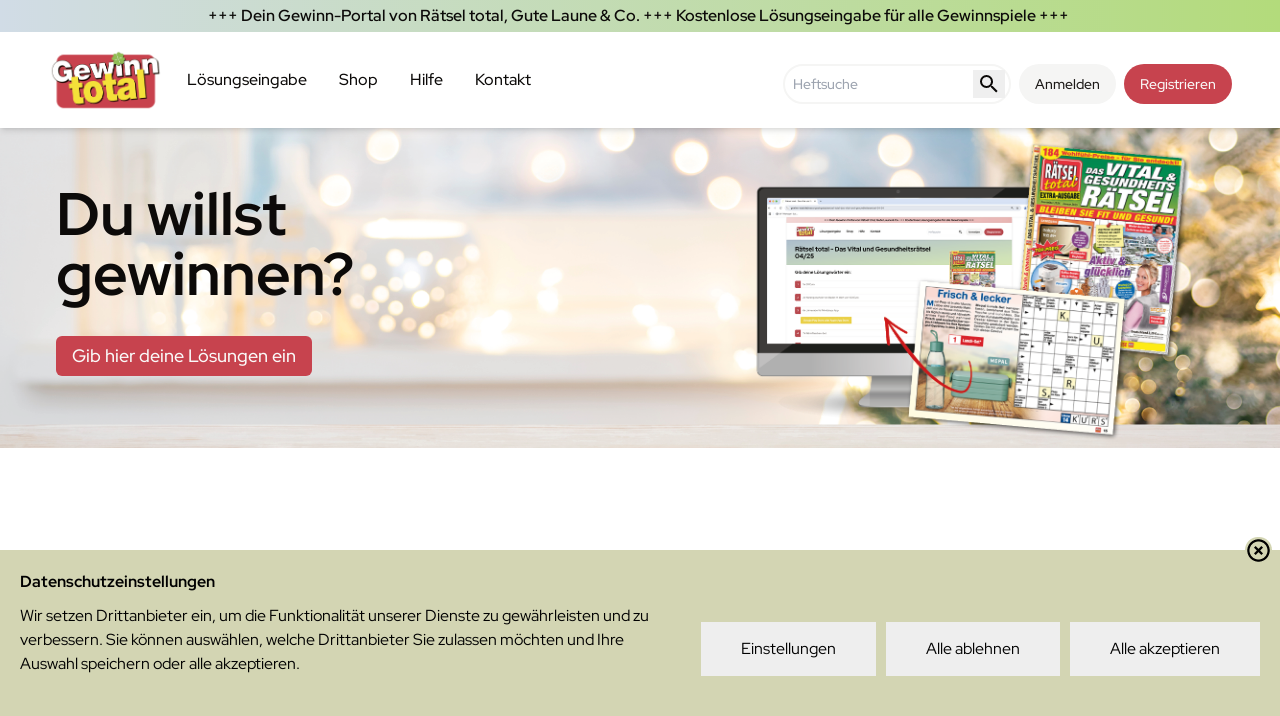

--- FILE ---
content_type: text/html
request_url: https://gewinn-total.de/
body_size: 16069
content:
<!doctype html>
<html lang="de">

<head>
  <meta charset="utf-8" />
  <link rel="icon" href="./favicon.png" />
  <meta name="viewport" content="width=device-width, initial-scale=1, maximum-scale=1" />
  
		<link href="./_app/immutable/assets/Recaptcha.CWvMdhHh.css" rel="stylesheet">
		<link href="./_app/immutable/assets/0.DrxnxY2d.css" rel="stylesheet"><title>Gewinn total - das Gewinnportal</title><!-- HEAD_svelte-192aclz_START --><meta name="x-app-version" content="2025.11.26-P1853"><!-- HEAD_svelte-192aclz_END --><!-- HEAD_svelte-1ntiu7a_START --><!-- HEAD_svelte-1ntiu7a_END --><!-- HEAD_svelte-1r0b0oq_START --><meta name="description" content="Nimm an Gewinnspielen aus den Zeitschriften der Mediengruppe Stegenwaller teil. Gib deine Lösungen kostenlos online ein und sichere dir großartige Gewinne!"><meta property="og:image" content="https://gewinn-total.de/_app/immutable/assets/gewinn-total-0.CpNb7i7p.png"><meta property="og:title" content="Gewinn total - das Gewinnportal"><meta property="og:description" content="Nimm an Gewinnspielen aus den Zeitschriften der Mediengruppe Stegenwaller teil. Gib deine Lösungen kostenlos online ein und sichere dir großartige Gewinne!"><meta property="og:type" content="website"><meta property="og:url" content="https://gewinn-total.de/"><meta property="og:site_name" content="Gewinn Total"><!-- HEAD_svelte-1r0b0oq_END -->
  <script src="https://app.mailjet.com/pas-nc-pop-in-v1.js"></script>
</head>

<body data-sveltekit-preload-data="hover" class="bg-slate-100">

<div style="display: contents">      <div class="container flex flex-col min-h-full justify-between shadow-lg"> <header class="sticky top-0 z-50 flex flex-wrap bg-white/80 backdrop-blur-sm shadow-md transition-all duration-1000"><section class="flex w-full overflow-hidden bg-gradient-to-r from-red-200 to-red-300 px-12"><p class="w-full text-center align-middle font-semibold leading-loose"> <div style="animation-duration: 30s; animation-delay: 0s; animation-iteration-count: infinite; animation-direction: normal;" class="svelte-b51jmc  horizontal  pausing">+++ Dein Gewinn-Portal von Rätsel total, Gute Laune &amp; Co. +++ Kostenlose Lösungseingabe für alle Gewinnspiele +++  </div></p></section> <nav class="flex w-full flex-wrap content-end lg:content-start justify-end lg:justify-between px-12 py-4 text-sm lg:text-base"><div class="sm:mb-4 flex items-center justify-center text-white lg:mb-0"><a href="/" aria-label="Zur Startseite"><img src="/_app/immutable/assets/gewinn-total-0.CpNb7i7p.png" alt="Gewinn total Logo" class="w-1/2 mx-auto h-auto sm:mr-2 sm:h-16 sm:w-auto fill-current"></a></div> <div class="mt-3 mr-4 flex-grow lg:hidden"><label data-melt-label="" data-label-root="" class="text-sm font-medium leading-none peer-disabled:cursor-not-allowed peer-disabled:opacity-70 mt-2 inline-flex w-full items-center rounded-full border-2 border-secondary bg-white p-0 lg:w-auto [&amp;:has(:focus-visible)]:ring-2 [&amp;:has(:focus-visible)]:ring-ring"><span class="sr-only" data-svelte-h="svelte-11gl7ys">Heftsuche</span> <input type="search" placeholder="Heftsuche" class="mr-2 size-full border-none bg-transparent pl-2 focus:outline-none" value=""> <button class="m-1 pb-0.5 pt-0.5" aria-label="Suche starten"><svg viewBox="0 0 24 24" width="1.2em" height="1.2em" class="m-1 xl:my-0 xl:mr-1 size=9 xl:size-6"><!-- HTML_TAG_START --><path fill="currentColor" d="M9.5 3A6.5 6.5 0 0 1 16 9.5c0 1.61-.59 3.09-1.56 4.23l.27.27h.79l5 5l-1.5 1.5l-5-5v-.79l-.27-.27A6.52 6.52 0 0 1 9.5 16A6.5 6.5 0 0 1 3 9.5A6.5 6.5 0 0 1 9.5 3m0 2C7 5 5 7 5 9.5S7 14 9.5 14S14 12 14 9.5S12 5 9.5 5"/><!-- HTML_TAG_END --></svg></button></label></div> <div class="my-4 block lg:hidden"><div class="lg:hidden"><button aria-expanded="false" aria-label="Menü öffnen oder schließen" class="cursor-pointer flex items-center overflow-hidden"><svg viewBox="0 0 100 100" fill="none" stroke="currentColor" stroke-width="5" width="40" class="svelte-n4tw4i"><path class="top svelte-n4tw4i" d="m 30,33 h 40 c 3.722839,0 7.5,3.126468 7.5,8.578427 0,5.451959 -2.727029,8.421573 -7.5,8.421573 h -20"></path><path class="middle svelte-n4tw4i" d="m 30,50 h 40"></path><path class="bottom svelte-n4tw4i" d="m 70,67 h -40 c 0,0 -7.5,-0.802118 -7.5,-8.365747 0,-7.563629 7.5,-8.634253 7.5,-8.634253 h 20"></path></svg></button> </div></div> </nav></header> <main class="mb-auto">  <section class="w-screen lg:w-full h-[680px] lg:h-80 px-12 mx-auto relative bg-center bg-no-repeat bg-cover" style="background-image: url()"></section> <section class="px-12 py-0 pt-12 pb-0 bg-white" data-svelte-h="svelte-4dfpdt"><iframe id="mailjet-newsletter-trigger" data-w-token="df8eb7d0a0a554ee7864" data-w-type="trigger" frameborder="0" scrolling="no" marginheight="0" marginwidth="0" src="https://x44pi.mjt.lu/wgt/x44pi/xgs8/trigger?c=6d448452" width="100%" style="min-height: 150px" title="Newsletter Anmeldung"></iframe></section> <section class="px-12 pt-0 pb-10 bg-white"><h2 class="text-4xl font-bold block mb-6 text-center" data-svelte-h="svelte-1yndeyh">Einfach teilnehmen - so geht&#39;s!</h2> <p class="text-lg text-center mb-6" data-svelte-h="svelte-1b0s6o9">Du hast eine Zeitschrift der Mediengruppe Stegenwaller gekauft, die Rätsel darin gelöst und möchtest jetzt an den Gewinnspielen teilnehmen? Jeden Monat machen wir mehr als 1.000 Rätsler zu strahlenden Gewinnern. Du kannst dazu gehören! Gib einfach deine Lösungen online ein. Hier findest du die Ausgaben mit den <strong>nächsten Einsendeschluss-Terminen:</strong></p> <section class="px-12 mx-auto flex flex-wrap"><div class="relative w-full mb-10" role="region" aria-roledescription="carousel"><div class="overflow-hidden"><div class="flex -ml-4" data-embla-container=""></div></div>  <button type="button" tabindex="0" class="inline-flex items-center justify-center whitespace-nowrap text-sm font-medium ring-offset-background transition-colors focus-visible:outline-none focus-visible:ring-2 focus-visible:ring-ring focus-visible:ring-offset-2 disabled:pointer-events-none disabled:opacity-50 border border-input bg-background hover:bg-accent hover:text-accent-foreground absolute h-8 w-8 touch-manipulation rounded-full -left-12 top-1/2 -translate-y-1/2" disabled data-button-root=""><svg xmlns="http://www.w3.org/2000/svg" width="24" height="24" viewBox="0 0 24 24" fill="none" stroke="currentColor" stroke-width="2" stroke-linecap="round" stroke-linejoin="round" class="lucide-icon lucide lucide-arrow-left h-4 w-4"><path d="m12 19-7-7 7-7"></path><path d="M19 12H5"></path></svg> <span class="sr-only" data-svelte-h="svelte-1tx67gn">Previous slide</span></button>  <button type="button" tabindex="0" class="inline-flex items-center justify-center whitespace-nowrap text-sm font-medium ring-offset-background transition-colors focus-visible:outline-none focus-visible:ring-2 focus-visible:ring-ring focus-visible:ring-offset-2 disabled:pointer-events-none disabled:opacity-50 border border-input bg-background hover:bg-accent hover:text-accent-foreground absolute h-8 w-8 touch-manipulation rounded-full -right-12 top-1/2 -translate-y-1/2" disabled data-button-root=""><svg xmlns="http://www.w3.org/2000/svg" width="24" height="24" viewBox="0 0 24 24" fill="none" stroke="currentColor" stroke-width="2" stroke-linecap="round" stroke-linejoin="round" class="lucide-icon lucide lucide-arrow-right h-4 w-4"><path d="M5 12h14"></path><path d="m12 5 7 7-7 7"></path></svg> <span class="sr-only" data-svelte-h="svelte-vmesmf">Next slide</span></button></div></section></section>  <section class="px-12 py-5 bg-white flex flex-wrap w-full "> <div class="w-full md:w-1/2 lg:w-2/3 md:pr-12 lg:pr-24"><h3 class="text-4xl font-bold block mb-8">Rätsel total - Das Original</h3> <p class="mb-8">Verleger Dirk Stegenwaller brachte 1997 die ersten Rätsel-Magazine erfolgreich unter dem Titel Rätsel total in den
  Zeitschriftenhandel. Heute gehört die bekannte Marke zu den führenden Rätselmagazinen bundesweit sowie in den
  deutschsprachigen Nachbarländern. Seit fast drei Jahrzehnten steht Rätsel total damit für höchste Seriosität im
  Gewinnspielbereich. Geprüfte Qualitätsrätsel und eine garantierte Gewinnausschüttung machen die Hefte so beliebt bei
  den Rätsel-Fans. Zur Marke Rätsel total gehören neben den Preirätsel-Magazinen Spezialausgaben mit Gitterrätseln,
  Sudokus oder Wörter suchen. Außerdem hat sich die Rätsel-Familie um weitere Marken mit Gewinnspiel-Chancen vergrößert.
  Eine Übersicht der Marken findest du hier.</p>  <a href="#marken" tabindex="0" class="inline-flex items-center justify-center whitespace-nowrap rounded-md text-sm font-medium ring-offset-background transition-colors focus-visible:outline-none focus-visible:ring-2 focus-visible:ring-ring focus-visible:ring-offset-2 disabled:pointer-events-none disabled:opacity-50 border border-input bg-background hover:bg-accent hover:text-accent-foreground h-10 px-4 py-2" data-button-root="">Unsere Marken</a></div> <img src="/_app/immutable/assets/raetsel-total.CP7qhtnY.png" class="w-full md:w-1/2 lg:w-1/3 max-w-1/3 object-contain mb-4" alt=""></section> <section class="px-12 pt-10 bg-white pb-8"><h2 class="text-4xl font-bold block mb-8 text-center" data-svelte-h="svelte-18fo9b2">FAQ - Häufig gestellte Fragen</h2> <div data-melt-id="3gzsxBRFW9" data-melt-accordion="" data-accordion-root="" class="w-full "><span data-svelte-h="svelte-1uypmr0"> </span></div> <div class="my-10 w-full flex flex-row justify-center"> <a href="/service/hilfe" tabindex="0" class="whitespace-nowrap rounded-md text-sm font-medium ring-offset-background transition-colors focus-visible:outline-none focus-visible:ring-2 focus-visible:ring-ring focus-visible:ring-offset-2 disabled:pointer-events-none disabled:opacity-50 border border-input bg-background hover:bg-accent hover:text-accent-foreground h-10 px-4 py-2 inline-flex items-center justify-center mx-auto" data-button-root="">Weitere Fragen? Wir
      helfen gerne!</a></div></section> <div id="marken"><section class="px-12 py-10 bg-white"><h2 class="text-4xl font-bold block mb-8 text-center" data-svelte-h="svelte-19gdxsx">Starke Marken - starke Gewinnspiele</h2> <div class="flex flex-wrap"><span data-svelte-h="svelte-1uypmr0"> </span></div></section></div> <section class="px-12 py-10 bg-white"><h2 class="text-4xl font-bold block mb-8 text-center" data-svelte-h="svelte-mc2bl">Mit uns kannst du sicher sein</h2> <div class="flex flex- flex-wrap my-10"><div class="w-full lg:w-1/2 xl:w-1/4 text-center px-4"><img src="[data-uri]" class="w-24 mx-auto py-5" alt="Geprüfte&lt;br>Rätsel-Qualität"> <h3 class="text-2xl pb-5 font-bold"><!-- HTML_TAG_START -->Geprüfte<br>Rätsel-Qualität<!-- HTML_TAG_END --></h3> <p>Wir arbeiten ausschließlich mit erfahrenen Rätsel-Autoren zusammen. Außerdem geht bei uns keine Zeitschrift in den
      Druck, die nicht vorher von unseren Rätsel-Profis geprüft wurde.</p></div> <div class="w-full lg:w-1/2 xl:w-1/4 text-center px-4"><img src="[data-uri]" class="w-24 mx-auto py-5" alt="Garantierte&lt;br>Auslosung"> <h3 class="text-2xl pb-5 font-bold"><!-- HTML_TAG_START -->Garantierte<br>Auslosung<!-- HTML_TAG_END --></h3> <p>Wir losen für alle Gewinnspiele die Gewinner aus – jede Woche, entsprechend dem Teilnahmeschluss. Unsere
      Glücksfeen sorgen dafür, dass du auch erfährst, wenn du gewonnen hast.</p></div> <div class="w-full lg:w-1/2 xl:w-1/4 text-center px-4"><img src="/_app/immutable/assets/serioese-partner.O7YHFKut.png" class="w-24 mx-auto py-5" alt="Seriöse&lt;br>Partner"> <h3 class="text-2xl pb-5 font-bold"><!-- HTML_TAG_START -->Seriöse<br>Partner<!-- HTML_TAG_END --></h3> <p>Wir stehen seit fast 30 Jahren für seröse Gewinnspiele. Unsere Kooperations-Partner suchen wir sorgfältig aus,
      damit du deinen Gewinn auch erhältst und lange Freude daran hast.</p></div> <div class="w-full lg:w-1/2 xl:w-1/4 text-center px-4"><img src="[data-uri]" class="w-24 mx-auto py-5" alt="Persönlicher&lt;br>Service"> <h3 class="text-2xl pb-5 font-bold"><!-- HTML_TAG_START -->Persönlicher<br>Service<!-- HTML_TAG_END --></h3> <p>Du möchtest mehr über unsere Zeitschriften wissen? Du hast Fragen zu unseren Rätseln oder zu deinem Gewinn? Wir
      kümmern uns persönlich und sind per Telefon sowie E-Mail für dich erreichbar.</p></div></div></section></main>  <footer class="flex flex-wrap min-h-80 w-full px-12 mx-auto overflow-hidden bg-gradient-to-br from-neutral-50 to-neutral-200 justify-end"><p class="flex flex-col w-full md:w-1/2 lg:w-1/3 px-2 py-10"><a href="/service/kontakt" class="leading-loose" aria-label="Kontakt im Footer" data-svelte-h="svelte-1rt0cw7">Kontakt</a> <a href="/service/hilfe" class="leading-loose" data-svelte-h="svelte-bhyae5">Hilfe</a> <a href="/service/agb" class="leading-loose" data-svelte-h="svelte-1ycl61n">Allgemeine Geschäftsbedingungen</a> <a href="/service/datenschutz" class="leading-loose" data-svelte-h="svelte-xwm1gn">Datenschutz</a> <a href="/service/barrierefreiheit" class="leading-loose" data-svelte-h="svelte-176tzp9">Barrierefreiheit</a> <a href="/service/teilnahmebedingungen" class="leading-loose" data-svelte-h="svelte-1ps6uvh">Teilnahmebedingungen</a> <a href="/service/impressum" class="leading-loose" data-svelte-h="svelte-iwytjb">Impressum</a></p> <div class="flex flex-col w-full md:w-1/2 lg:w-1/3 px-2 py-10"><h2 class="mb-4 font-semibold" data-svelte-h="svelte-1kx8j3y">Alle Ausgaben auf einen Blick</h2> </div> <p class="flex flex-col w-full md:w-full lg:w-1/3 px-2 py-10 text-right" data-svelte-h="svelte-cm6i6b"><img src="/_app/immutable/assets/gewinn-total-0.CpNb7i7p.png" alt="Gewinn total - Footer Logo" class="w-full md:w-1/2 lg:w-full mx-auto fill-current md:px-20 pb-10">
    Gewinn total ist das Gewinnportal für alle Gewinnspiele aus den Zeitschriften der Mediengruppe Stegenwaller. Hier findest du alle Magazine der großen Rätsel total-Familie ebenso, wie die anderen Marken des Verlags, z.B. Gute Laune, Meine Pause, Schöne Welt oder Glücks Revue Rätsel. Gib deine Lösungen ganz einfach kostenlos online ein und sichere dir deine Gewinn-Chancen!</p> <p class="w-full py-8 text-center "><span>© 2025</span> <a href="https://www.stegenwaller.de" target="_blank" class="text-slate-900 hover:no-underline hover:text-slate-700" data-svelte-h="svelte-1o1ogzu">VGS Verlagsgruppe Stegenwaller GmbH</a></p></footer> </div>   <div class="cookie-consent-banner"><button class="cookieConsentToggle" part="toggle" aria-label="Einstellungen"><svg xmlns="http://www.w3.org/2000/svg" viewBox="0 0 512 512" fill="currentColor"><path d="M510.52 255.82c-69.97-.85-126.47-57.69-126.47-127.86-70.17
        0-127-56.49-127.86-126.45-27.26-4.14-55.13.3-79.72 12.82l-69.13
        35.22a132.221 132.221 0 0 0-57.79 57.81l-35.1 68.88a132.645 132.645 0 0
        0-12.82 80.95l12.08 76.27a132.521 132.521 0 0 0 37.16 72.96l54.77
        54.76a132.036 132.036 0 0 0 72.71 37.06l76.71 12.15c27.51 4.36 55.7-.11
        80.53-12.76l69.13-35.21a132.273 132.273 0 0 0
        57.79-57.81l35.1-68.88c12.56-24.64 17.01-52.58 12.91-79.91zM176
        368c-17.67 0-32-14.33-32-32s14.33-32 32-32 32 14.33 32 32-14.33 32-32
        32zm32-160c-17.67 0-32-14.33-32-32s14.33-32 32-32 32 14.33 32 32-14.33
        32-32 32zm160 128c-17.67 0-32-14.33-32-32s14.33-32 32-32 32 14.33 32
        32-14.33 32-32 32z"></path></svg></button>    <style data-svelte-h="svelte-kyk0wk">.cookie-consent-banner::part(toggle),
    .cookieConsentToggle {
      width: 40px;
      height: 40px;
      position: fixed;
      will-change: transform;
      padding: 9px;
      border: 0;
      box-shadow: 0 0 10px rgba(0, 0, 0, 0.3);
      background: white;
      border-radius: 50%;
      bottom: 20px;
      right: 20px;
      transition: 200ms;
      opacity: 1;
      z-index: 99980;
      color: rgb(199, 65, 76);
    }

    .cookie-consent-banner::part(toggle):hover,
    .cookieConsentToggle:hover {
      color: white;
      background: rgb(199, 65, 76);
    }

    .cookie-consent-banner::part(wrapper),
    .cookieConsentWrapper {
      z-index: 99990;
      position: fixed;
      left: 0;
      right: 0;
      bottom: 0;
      background: #d3d5b3;
      color: black;
      padding: 20px;
      transition: 200ms;
    }

    .cookieConsentWrapper--Close {
      font-size: 140%;
      display: block;
      position: absolute;
      right: 8px;
      top: 8px;
      margin-top: -21px;
      background-color: #d3d5b3;
      border-radius: 99px;
    }

    .cookieConsentDescription--Close {
      font-size: 140%;
      display: block;
      position: absolute;
      right: 8px;
      top: 8px;
    }

    .cookie-consent-banner::part(consent),
    .cookieConsent {
      margin: 0 auto;
      display: flex;
      justify-content: space-between;
    }

    .cookie-consent-banner::part(consent--content),
    .cookieConsent__Content {
      margin-right: 40px;
    }

    .cookie-consent-banner::part(consent--title),
    .cookieConsent__Title {
      margin: 0;
      font-weight: bold;
    }

    .cookie-consent-banner::part(consent--description),
    .cookieConsent__Description {
      margin: 10px 0 0;
    }

    .cookie-consent-banner::part(consent--description-link),
    .cookieConsent__Description a {
      color: white;
      text-decoration: underline;
    }

    .cookie-consent-banner::part(consent--description-link):hover,
    .cookieConsent__Description a:hover {
      text-decoration: none;
    }

    .cookie-consent-banner::part(consent--right),
    .cookieConsent__Right {
      display: flex;
      align-items: flex-end;
    }

    .cookie-consent-banner::part(operations),
    .cookieConsentOperations {
      position: fixed;
      top: 0;
      right: 0;
      bottom: 0;
      left: 0;
      background: rgba(0, 0, 0, 0.4);
      display: flex;
      transition: 300ms;
      will-change: transform;
      z-index: 99990;
    }

    .cookie-consent-banner::part(operations--list),
    .cookieConsentOperations .cookieConsentOperations__List {
      transform: scale(1);
    }

    .cookie-consent-banner::part(operations--list),
    .cookieConsentOperations__List {
      background: white;
      color: black;
      max-width: 500px;
      padding: 40px;
      margin: auto;
      overflow-y: auto;
      box-sizing: border-box;
      max-height: 100vh;
      transition: 200ms transform;
      will-change: transform;
      transform: scale(0.95);
    }

    .cookie-consent-banner::part(operations--list-item),
    .cookieConsentOperations__Item {
      display: block;
      padding-left: 60px;
      margin-bottom: 20px;
    }

    .cookie-consent-banner::part(operations--list-item--disabled),
    .cookieConsentOperations__Item.disabled {
      color: #999;
      position: relative;
    }

    .cookie-consent-banner::part(operations--list-item--disabled)
    .cookie-consent-banner::part(operations--list-item-label)::after,
    .cookieConsentOperations__Item.disabled label::after {
      opacity: 0.3;
    }

    .cookie-consent-banner::part(operations--list-item-input),
    .cookieConsentOperations__Item input {
      display: none;
    }

    .cookie-consent-banner::part(operations--list-item-label),
    .cookieConsentOperations__Item label {
      align-items: center;
      font-size: 22px;
      font-weight: bold;
      display: block;
      position: relative;
    }

    .cookie-consent-banner::part(operations--list-item-label)::before,
    .cookieConsentOperations__Item label::before {
      content: "";
      display: block;
      left: -60px;
      background: #DEDEDE;
      height: 20px;
      border-radius: 20px;
      width: 40px;
      position: absolute;
      top: 50%;
      transform: translateY(-50%);
    }

    .cookie-consent-banner::part(operations--list-item-label)::after,
    .cookieConsentOperations__Item label::after {
      content: "";
      display: block;
      width: 16px;
      height: 16px;
      border-radius: 50%;
      background: rgb(199, 65, 76);
      position: absolute;
      top: 50%;
      transform: translateY(-50%);
      left: -58px;
      transition: 200ms;
    }

    .cookie-consent-banner::part(operations--list-item-label--checked)::after,
    .cookieConsentOperations__Item input:checked + label::after {
      transform: translate(20px, -50%);
    }

    .cookie-consent-banner::part(operations--list-item),
    .cookieConsentOperations__ItemInfo {
      display: inline;
      margin-left: 0em;
      font-size: 80%;
    }

    .cookieConsentOperations__Item .label-required {
      color: #aaaaaa;
      font-size: 70%;
      margin-left: 2px;
    }

    .cookie-consent-banner::part(button),
    .cookieConsent__Button {
      padding: 15px 40px;
      display: block;
      background: #eeeeee;
      color: black;
      white-space: nowrap;
      border: 0;
      font-size: 16px;
      margin-left: 10px;
      cursor: pointer;
      transition: 200ms;
    }

    .cookie-consent-banner::part(button--close),
    .cookieConsent__Button--Close {
      background: rgb(199, 65, 76);
      color: white;
      margin: 40px 0 0 60px;
      padding: 15px 60px;
    }

    .cookie-consent-banner::part(button):hover,
    .cookieConsent__Button:hover {
      opacity: 0.6;
    }

    .cookieConsentDescription {
      position: fixed;
      top: 0;
      right: 0;
      bottom: 0;
      left: 0;
      background: rgba(0, 0, 0, 0.4);
      display: flex;
      transition: 300ms;
      will-change: transform;
      z-index: 99995;
    }

    .cookieConsentDescription--Content {
      background: white;
      color: black;
      max-width: 800px;
      padding: 40px;
      margin: auto;
      overflow-y: auto;
      box-sizing: border-box;
      max-height: 100vh;
      transition: 200ms transform;
      will-change: transform;
      transform: scale(0.95);
    }

    .cookieConsentDescription--Content .header {
      font-size: 140%;
      margin-bottom: 1em;
    }

    .cookieConsentDescription--Content .header .label-required {
      font-size: 80%;
    }

    @media only screen and (max-width: 900px) {
      .cookie-consent-banner::part(consent),
      .cookieConsent {
        display: block;
      }

      .cookie-consent-banner::part(consent--right),
      .cookieConsent__Right {
        margin-top: 20px;
        flex-wrap: wrap;
      }

      .cookie-consent-banner::part(button),
      .cookieConsent__Button {
        margin: 0 10px 10px 0;
        flex-grow: 1;
      }

      .cookie-consent-banner::part(button--close),
      .cookieConsent__Button--Close {
        margin: 40px 0 0;
      }
    }</style></div> 
			
			<script>
				{
					__sveltekit_lur6ah = {
						base: new URL(".", location).pathname.slice(0, -1),
						env: {"PUBLIC_RECAPTCHA_URL":"https://www.google.com/recaptcha/api/siteverify","PUBLIC_ENABLE_ROBOTS":"true","PUBLIC_DOT_URL":"http://msa.stegenwaller.internal","PUBLIC_RECAPTCHA_DISABLED":"false","PUBLIC_RECAPTCHA_KEY":"6Lfsx-kpAAAAAItxPo3oZbwzKfrL21DuCdRdQKm1"}
					};

					const element = document.currentScript.parentElement;

					Promise.all([
						import("./_app/immutable/entry/start.CtKXe_8Q.js"),
						import("./_app/immutable/entry/app.DY7cMEnL.js")
					]).then(([kit, app]) => {
						kit.start(app, element, {
							node_ids: [0, 2],
							data: [null,null],
							form: null,
							error: null
						});
					});
				}
			</script>
		</div>

<iframe
    data-w-token="df8eb7d0a0a554ee7864"
    data-w-type="pop-in"
    frameborder="0"
    scrolling="yes"
    marginheight="0"
    marginwidth="0"
    src="https://x44pi.mjt.lu/wgt/x44pi/xgs8/form?c=9e18dace"
    width="100%"
    title="Newsletter Anmeldeformular"
></iframe>

<script defer src="https://static.cloudflareinsights.com/beacon.min.js/vcd15cbe7772f49c399c6a5babf22c1241717689176015" integrity="sha512-ZpsOmlRQV6y907TI0dKBHq9Md29nnaEIPlkf84rnaERnq6zvWvPUqr2ft8M1aS28oN72PdrCzSjY4U6VaAw1EQ==" data-cf-beacon='{"version":"2024.11.0","token":"060e5ca66e0047988b5ae67d53004e2a","r":1,"server_timing":{"name":{"cfCacheStatus":true,"cfEdge":true,"cfExtPri":true,"cfL4":true,"cfOrigin":true,"cfSpeedBrain":true},"location_startswith":null}}' crossorigin="anonymous"></script>
</body>

</html>


--- FILE ---
content_type: text/css
request_url: https://gewinn-total.de/_app/immutable/assets/Recaptcha.CWvMdhHh.css
body_size: -272
content:
.grecaptcha-badge{bottom:80px!important}


--- FILE ---
content_type: text/javascript
request_url: https://gewinn-total.de/_app/immutable/chunks/CIk-xs4X.js
body_size: -210
content:
import{T as c}from"./Cpsolvus.js";function i(r,n){const t={};return n.forEach(e=>{t[e]={[`data-${r}-${e}`]:""}}),e=>t[e]}function u(){const r=c();return n=>{const{originalEvent:t}=n.detail,{cancelable:e}=n,a=t.type;r(a,{originalEvent:t,currentTarget:t.currentTarget},{cancelable:e})||n.preventDefault()}}export{u as a,i as c};


--- FILE ---
content_type: text/javascript
request_url: https://gewinn-total.de/_app/immutable/chunks/Cy0JsHh9.js
body_size: 1292
content:
import{s as X,d as b,i as G,n as J,l as Y,o as ee,p as te,q as Z,b as i,r as se,a as f,c as I,f as z,e as T,g as ae,m as j,j as w,k as A,t as x}from"./Cpsolvus.js";import{S as ne,i as re,t as D,a as q,g as le,e as oe,d as y,f as L,m as N,c as O,b as P}from"./DsYltchv.js";import{f as ie,a as F}from"./Di6e7VVS.js";import{B as H}from"./Bv8eDf_2.js";import{f as K}from"./BbF6AZ6_.js";import{f as Q}from"./CRZ_YLVz.js";import{a as R}from"./CuWp8IO7.js";import{g as ue}from"./B44f43rw.js";function W(r){let t,s,e,a,o,k,u,c,$="Teilnahmeschluss:",M,d,C=Q(r[0].einsendeschluss)+"",E,S,U,m,V,p,h,_;return m=new H({props:{class:"mt-4 mx-6",$$slots:{default:[fe]},$$scope:{ctx:r}}}),m.$on("click",r[1]),p=new H({props:{variant:"outline",href:r[0].shopUrl,target:"_blank",class:"mt-2 mx-6",$$slots:{default:[ce]},$$scope:{ctx:r}}}),{c(){t=w("div"),s=w("div"),e=w("img"),k=A(),u=w("div"),c=w("p"),c.textContent=$,M=A(),d=w("time"),E=x(C),U=A(),P(m.$$.fragment),V=A(),P(p.$$.fragment),this.h()},l(n){t=I(n,"DIV",{class:!0});var l=z(t);s=I(l,"DIV",{class:!0});var v=z(s);e=I(v,"IMG",{src:!0,alt:!0,class:!0}),k=T(v),u=I(v,"DIV",{class:!0});var g=z(u);c=I(g,"P",{class:!0,"data-svelte-h":!0}),ae(c)!=="svelte-1i1zvou"&&(c.textContent=$),M=T(g),d=I(g,"TIME",{class:!0,datetime:!0});var B=z(d);E=j(B,C),B.forEach(b),g.forEach(b),v.forEach(b),U=T(l),O(m.$$.fragment,l),V=T(l),O(p.$$.fragment,l),l.forEach(b),this.h()},h(){Z(e.src,a=F(r[0]))||i(e,"src",a),i(e,"alt",o=r[0].heft.name+" "+r[0].nummer),i(e,"class","w-4/5 mx-auto mb-2 aspect-[10/13]"),i(c,"class","text-sm font-medium"),i(d,"class","text-md font-semibold"),i(d,"datetime",S=r[0].einsendeschluss),i(u,"class","-mt-16 py-2 bg-white/80 text-natural-500 z-2 text-center"),i(s,"class","flex flex-col"),i(t,"class","flex h-full flex-col justify-start hover:opacity-85 transition-all pb-10")},m(n,l){G(n,t,l),f(t,s),f(s,e),f(s,k),f(s,u),f(u,c),f(u,M),f(u,d),f(d,E),f(t,U),N(m,t,null),f(t,V),N(p,t,null),_=!0},p(n,l){(!_||l&1&&!Z(e.src,a=F(n[0])))&&i(e,"src",a),(!_||l&1&&o!==(o=n[0].heft.name+" "+n[0].nummer))&&i(e,"alt",o),(!_||l&1)&&C!==(C=Q(n[0].einsendeschluss)+"")&&se(E,C),(!_||l&1&&S!==(S=n[0].einsendeschluss))&&i(d,"datetime",S);const v={};l&64&&(v.$$scope={dirty:l,ctx:n}),m.$set(v);const g={};l&1&&(g.href=n[0].shopUrl),l&64&&(g.$$scope={dirty:l,ctx:n}),p.$set(g)},i(n){_||(q(m.$$.fragment,n),q(p.$$.fragment,n),n&&te(()=>{_&&(h||(h=L(t,K,{duration:200},!0)),h.run(1))}),_=!0)},o(n){D(m.$$.fragment,n),D(p.$$.fragment,n),n&&(h||(h=L(t,K,{duration:200},!1)),h.run(0)),_=!1},d(n){n&&b(t),y(m),y(p),n&&h&&h.end()}}}function fe(r){let t;return{c(){t=x("Zum Gewinncoupon")},l(s){t=j(s,"Zum Gewinncoupon")},m(s,e){G(s,t,e)},d(s){s&&b(t)}}}function ce(r){let t;return{c(){t=x("Jetzt kaufen")},l(s){t=j(s,"Jetzt kaufen")},m(s,e){G(s,t,e)},d(s){s&&b(t)}}}function me(r){let t,s,e=r[0]&&W(r);return{c(){e&&e.c(),t=J()},l(a){e&&e.l(a),t=J()},m(a,o){e&&e.m(a,o),G(a,t,o),s=!0},p(a,[o]){a[0]?e?(e.p(a,o),o&1&&q(e,1)):(e=W(a),e.c(),q(e,1),e.m(t.parentNode,t)):e&&(le(),D(e,1,1,()=>{e=null}),oe())},i(a){s||(q(e),s=!0)},o(a){D(e),s=!1},d(a){a&&b(t),e&&e.d(a)}}}function _e(r,t,s){let e;Y(r,R,$=>s(4,e=$));let{ausgabeId:a}=t,o,k=e.query;function u(){k="",R.set({...e,query:k})}function c(){u(),ue(`/loesungseingabe/${a}`)}return ee(async()=>{s(0,o=(await ie(a)).data)}),r.$$set=$=>{"ausgabeId"in $&&s(2,a=$.ausgabeId)},[o,c,a]}class Ie extends ne{constructor(t){super(),re(this,t,_e,me,X,{ausgabeId:2})}}export{Ie as A};


--- FILE ---
content_type: text/javascript
request_url: https://gewinn-total.de/_app/immutable/chunks/B44f43rw.js
body_size: 12141
content:
var _t=Object.defineProperty;var yt=(e,t,n)=>t in e?_t(e,t,{enumerable:!0,configurable:!0,writable:!0,value:n}):e[t]=n;var x=(e,t,n)=>yt(e,typeof t!="symbol"?t+"":t,n);import{o as je,W as te}from"./Cpsolvus.js";import{w as Se}from"./B5i0V8jC.js";class fe{constructor(t,n){this.status=t,typeof n=="string"?this.body={message:n}:n?this.body=n:this.body={message:`Error: ${t}`}}toString(){return JSON.stringify(this.body)}}class Ae{constructor(t,n){this.status=t,this.location=n}}class Re extends Error{constructor(t,n,r){super(r),this.status=t,this.text=n}}new URL("sveltekit-internal://");function vt(e,t){return e==="/"||t==="ignore"?e:t==="never"?e.endsWith("/")?e.slice(0,-1):e:t==="always"&&!e.endsWith("/")?e+"/":e}function bt(e){return e.split("%25").map(decodeURI).join("%25")}function kt(e){for(const t in e)e[t]=decodeURIComponent(e[t]);return e}function me({href:e}){return e.split("#")[0]}function Et(...e){let t=5381;for(const n of e)if(typeof n=="string"){let r=n.length;for(;r;)t=t*33^n.charCodeAt(--r)}else if(ArrayBuffer.isView(n)){const r=new Uint8Array(n.buffer,n.byteOffset,n.byteLength);let a=r.length;for(;a;)t=t*33^r[--a]}else throw new TypeError("value must be a string or TypedArray");return(t>>>0).toString(36)}new TextEncoder;const St=new TextDecoder;function At(e){const t=atob(e),n=new Uint8Array(t.length);for(let r=0;r<t.length;r++)n[r]=t.charCodeAt(r);return n}const Rt=window.fetch;window.fetch=(e,t)=>((e instanceof Request?e.method:(t==null?void 0:t.method)||"GET")!=="GET"&&K.delete(Te(e)),Rt(e,t));const K=new Map;function Tt(e,t){const n=Te(e,t),r=document.querySelector(n);if(r!=null&&r.textContent){r.remove();let{body:a,...s}=JSON.parse(r.textContent);const i=r.getAttribute("data-ttl");return i&&K.set(n,{body:a,init:s,ttl:1e3*Number(i)}),r.getAttribute("data-b64")!==null&&(a=At(a)),Promise.resolve(new Response(a,s))}return window.fetch(e,t)}function It(e,t,n){if(K.size>0){const r=Te(e,n),a=K.get(r);if(a){if(performance.now()<a.ttl&&["default","force-cache","only-if-cached",void 0].includes(n==null?void 0:n.cache))return new Response(a.body,a.init);K.delete(r)}}return window.fetch(t,n)}function Te(e,t){let r=`script[data-sveltekit-fetched][data-url=${JSON.stringify(e instanceof Request?e.url:e)}]`;if(t!=null&&t.headers||t!=null&&t.body){const a=[];t.headers&&a.push([...new Headers(t.headers)].join(",")),t.body&&(typeof t.body=="string"||ArrayBuffer.isView(t.body))&&a.push(t.body),r+=`[data-hash="${Et(...a)}"]`}return r}const Ut=/^(\[)?(\.\.\.)?(\w+)(?:=(\w+))?(\])?$/;function Lt(e){const t=[];return{pattern:e==="/"?/^\/$/:new RegExp(`^${Ct(e).map(r=>{const a=/^\[\.\.\.(\w+)(?:=(\w+))?\]$/.exec(r);if(a)return t.push({name:a[1],matcher:a[2],optional:!1,rest:!0,chained:!0}),"(?:/([^]*))?";const s=/^\[\[(\w+)(?:=(\w+))?\]\]$/.exec(r);if(s)return t.push({name:s[1],matcher:s[2],optional:!0,rest:!1,chained:!0}),"(?:/([^/]+))?";if(!r)return;const i=r.split(/\[(.+?)\](?!\])/);return"/"+i.map((c,f)=>{if(f%2){if(c.startsWith("x+"))return we(String.fromCharCode(parseInt(c.slice(2),16)));if(c.startsWith("u+"))return we(String.fromCharCode(...c.slice(2).split("-").map(g=>parseInt(g,16))));const u=Ut.exec(c),[,h,w,l,d]=u;return t.push({name:l,matcher:d,optional:!!h,rest:!!w,chained:w?f===1&&i[0]==="":!1}),w?"([^]*?)":h?"([^/]*)?":"([^/]+?)"}return we(c)}).join("")}).join("")}/?$`),params:t}}function Pt(e){return e!==""&&!/^\([^)]+\)$/.test(e)}function Ct(e){return e.slice(1).split("/").filter(Pt)}function xt(e,t,n){const r={},a=e.slice(1),s=a.filter(o=>o!==void 0);let i=0;for(let o=0;o<t.length;o+=1){const c=t[o];let f=a[o-i];if(c.chained&&c.rest&&i&&(f=a.slice(o-i,o+1).filter(u=>u).join("/"),i=0),f===void 0){c.rest&&(r[c.name]="");continue}if(!c.matcher||n[c.matcher](f)){r[c.name]=f;const u=t[o+1],h=a[o+1];u&&!u.rest&&u.optional&&h&&c.chained&&(i=0),!u&&!h&&Object.keys(r).length===s.length&&(i=0);continue}if(c.optional&&c.chained){i++;continue}return}if(!i)return r}function we(e){return e.normalize().replace(/[[\]]/g,"\\$&").replace(/%/g,"%25").replace(/\//g,"%2[Ff]").replace(/\?/g,"%3[Ff]").replace(/#/g,"%23").replace(/[.*+?^${}()|\\]/g,"\\$&")}function Nt({nodes:e,server_loads:t,dictionary:n,matchers:r}){const a=new Set(t);return Object.entries(n).map(([o,[c,f,u]])=>{const{pattern:h,params:w}=Lt(o),l={id:o,exec:d=>{const g=h.exec(d);if(g)return xt(g,w,r)},errors:[1,...u||[]].map(d=>e[d]),layouts:[0,...f||[]].map(i),leaf:s(c)};return l.errors.length=l.layouts.length=Math.max(l.errors.length,l.layouts.length),l});function s(o){const c=o<0;return c&&(o=~o),[c,e[o]]}function i(o){return o===void 0?o:[a.has(o),e[o]]}}function ze(e,t=JSON.parse){try{return t(sessionStorage[e])}catch{}}function De(e,t,n=JSON.stringify){const r=n(t);try{sessionStorage[e]=r}catch{}}var We;const P=((We=globalThis.__sveltekit_lur6ah)==null?void 0:We.base)??"";var He;const Ot=((He=globalThis.__sveltekit_lur6ah)==null?void 0:He.assets)??P??"",$t="1764183538369",Je="sveltekit:snapshot",Xe="sveltekit:scroll",Ze="sveltekit:states",jt="sveltekit:pageurl",V="sveltekit:history",z="sveltekit:navigation",$={tap:1,hover:2,viewport:3,eager:4,off:-1,false:-1},Q=location.origin;function Ie(e){if(e instanceof URL)return e;let t=document.baseURI;if(!t){const n=document.getElementsByTagName("base");t=n.length?n[0].href:document.URL}return new URL(e,t)}function ue(){return{x:pageXOffset,y:pageYOffset}}function F(e,t){return e.getAttribute(`data-sveltekit-${t}`)}const Be={...$,"":$.hover};function Qe(e){let t=e.assignedSlot??e.parentNode;return(t==null?void 0:t.nodeType)===11&&(t=t.host),t}function et(e,t){for(;e&&e!==t;){if(e.nodeName.toUpperCase()==="A"&&e.hasAttribute("href"))return e;e=Qe(e)}}function ve(e,t,n){let r;try{if(r=new URL(e instanceof SVGAElement?e.href.baseVal:e.href,document.baseURI),n&&r.hash.match(/^#[^/]/)){const o=location.hash.split("#")[1]||"/";r.hash=`#${o}${r.hash}`}}catch{}const a=e instanceof SVGAElement?e.target.baseVal:e.target,s=!r||!!a||he(r,t,n)||(e.getAttribute("rel")||"").split(/\s+/).includes("external"),i=(r==null?void 0:r.origin)===Q&&e.hasAttribute("download");return{url:r,external:s,target:a,download:i}}function ne(e){let t=null,n=null,r=null,a=null,s=null,i=null,o=e;for(;o&&o!==document.documentElement;)r===null&&(r=F(o,"preload-code")),a===null&&(a=F(o,"preload-data")),t===null&&(t=F(o,"keepfocus")),n===null&&(n=F(o,"noscroll")),s===null&&(s=F(o,"reload")),i===null&&(i=F(o,"replacestate")),o=Qe(o);function c(f){switch(f){case"":case"true":return!0;case"off":case"false":return!1;default:return}}return{preload_code:Be[r??"off"],preload_data:Be[a??"off"],keepfocus:c(t),noscroll:c(n),reload:c(s),replace_state:c(i)}}function Fe(e){const t=Se(e);let n=!0;function r(){n=!0,t.update(i=>i)}function a(i){n=!1,t.set(i)}function s(i){let o;return t.subscribe(c=>{(o===void 0||n&&c!==o)&&i(o=c)})}return{notify:r,set:a,subscribe:s}}const tt={v:()=>{}};function Dt(){const{set:e,subscribe:t}=Se(!1);let n;async function r(){clearTimeout(n);try{const a=await fetch(`${Ot}/_app/version.json`,{headers:{pragma:"no-cache","cache-control":"no-cache"}});if(!a.ok)return!1;const i=(await a.json()).version!==$t;return i&&(e(!0),tt.v(),clearTimeout(n)),i}catch{return!1}}return{subscribe:t,check:r}}function he(e,t,n){return e.origin!==Q||!e.pathname.startsWith(t)?!0:n?!(e.pathname===t+"/"||e.pathname===t+"/index.html"||e.protocol==="file:"&&e.pathname.replace(/\/[^/]+\.html?$/,"")===t):!1}function An(e){}function Bt(e){const t=Vt(e),n=new ArrayBuffer(t.length),r=new DataView(n);for(let a=0;a<n.byteLength;a++)r.setUint8(a,t.charCodeAt(a));return n}const Ft="ABCDEFGHIJKLMNOPQRSTUVWXYZabcdefghijklmnopqrstuvwxyz0123456789+/";function Vt(e){e.length%4===0&&(e=e.replace(/==?$/,""));let t="",n=0,r=0;for(let a=0;a<e.length;a++)n<<=6,n|=Ft.indexOf(e[a]),r+=6,r===24&&(t+=String.fromCharCode((n&16711680)>>16),t+=String.fromCharCode((n&65280)>>8),t+=String.fromCharCode(n&255),n=r=0);return r===12?(n>>=4,t+=String.fromCharCode(n)):r===18&&(n>>=2,t+=String.fromCharCode((n&65280)>>8),t+=String.fromCharCode(n&255)),t}const Mt=-1,qt=-2,Gt=-3,Yt=-4,Kt=-5,Wt=-6;function Ht(e,t){if(typeof e=="number")return a(e,!0);if(!Array.isArray(e)||e.length===0)throw new Error("Invalid input");const n=e,r=Array(n.length);function a(s,i=!1){if(s===Mt)return;if(s===Gt)return NaN;if(s===Yt)return 1/0;if(s===Kt)return-1/0;if(s===Wt)return-0;if(i||typeof s!="number")throw new Error("Invalid input");if(s in r)return r[s];const o=n[s];if(!o||typeof o!="object")r[s]=o;else if(Array.isArray(o))if(typeof o[0]=="string"){const c=o[0],f=t==null?void 0:t[c];if(f){let u=o[1];return typeof u!="number"&&(u=n.push(o[1])-1),r[s]=f(a(u))}switch(c){case"Date":r[s]=new Date(o[1]);break;case"Set":const u=new Set;r[s]=u;for(let l=1;l<o.length;l+=1)u.add(a(o[l]));break;case"Map":const h=new Map;r[s]=h;for(let l=1;l<o.length;l+=2)h.set(a(o[l]),a(o[l+1]));break;case"RegExp":r[s]=new RegExp(o[1],o[2]);break;case"Object":r[s]=Object(o[1]);break;case"BigInt":r[s]=BigInt(o[1]);break;case"null":const w=Object.create(null);r[s]=w;for(let l=1;l<o.length;l+=2)w[o[l]]=a(o[l+1]);break;case"Int8Array":case"Uint8Array":case"Uint8ClampedArray":case"Int16Array":case"Uint16Array":case"Int32Array":case"Uint32Array":case"Float32Array":case"Float64Array":case"BigInt64Array":case"BigUint64Array":{const l=globalThis[c],d=new l(a(o[1]));r[s]=o[2]!==void 0?d.subarray(o[2],o[3]):d;break}case"ArrayBuffer":{const l=o[1],d=Bt(l);r[s]=d;break}case"Temporal.Duration":case"Temporal.Instant":case"Temporal.PlainDate":case"Temporal.PlainTime":case"Temporal.PlainDateTime":case"Temporal.PlainMonthDay":case"Temporal.PlainYearMonth":case"Temporal.ZonedDateTime":{const l=c.slice(9);r[s]=Temporal[l].from(o[1]);break}case"URL":{const l=new URL(o[1]);r[s]=l;break}case"URLSearchParams":{const l=new URLSearchParams(o[1]);r[s]=l;break}default:throw new Error(`Unknown type ${c}`)}}else{const c=new Array(o.length);r[s]=c;for(let f=0;f<o.length;f+=1){const u=o[f];u!==qt&&(c[f]=a(u))}}else{const c={};r[s]=c;for(const f in o){if(f==="__proto__")throw new Error("Cannot parse an object with a `__proto__` property");const u=o[f];c[f]=a(u)}}return r[s]}return a(0)}const nt=new Set(["load","prerender","csr","ssr","trailingSlash","config"]);[...nt];const zt=new Set([...nt]);[...zt];function Jt(e){return e.filter(t=>t!=null)}const Xt="x-sveltekit-invalidated",Zt="x-sveltekit-trailing-slash";function ae(e){return e instanceof fe||e instanceof Re?e.status:500}function Qt(e){return e instanceof Re?e.text:"Internal Error"}let I,J,_e;const en=je.toString().includes("$$")||/function \w+\(\) \{\}/.test(je.toString());en?(I={data:{},form:null,error:null,params:{},route:{id:null},state:{},status:-1,url:new URL("https://example.com")},J={current:null},_e={current:!1}):(I=new class{constructor(){x(this,"data",$state.raw({}));x(this,"form",$state.raw(null));x(this,"error",$state.raw(null));x(this,"params",$state.raw({}));x(this,"route",$state.raw({id:null}));x(this,"state",$state.raw({}));x(this,"status",$state.raw(-1));x(this,"url",$state.raw(new URL("https://example.com")))}},J=new class{constructor(){x(this,"current",$state.raw(null))}},_e=new class{constructor(){x(this,"current",$state.raw(!1))}},tt.v=()=>_e.current=!0);function tn(e){Object.assign(I,e)}const nn="/__data.json",an=".html__data.json";function rn(e){return e.endsWith(".html")?e.replace(/\.html$/,an):e.replace(/\/$/,"")+nn}const on=new Set(["icon","shortcut icon","apple-touch-icon"]),D=ze(Xe)??{},X=ze(Je)??{},O={url:Fe({}),page:Fe({}),navigating:Se(null),updated:Dt()};function Ue(e){D[e]=ue()}function sn(e,t){let n=e+1;for(;D[n];)delete D[n],n+=1;for(n=t+1;X[n];)delete X[n],n+=1}function G(e,t=!1){return t?location.replace(e.href):location.href=e.href,new Promise(()=>{})}async function at(){if("serviceWorker"in navigator){const e=await navigator.serviceWorker.getRegistration(P||"/");e&&await e.update()}}function Ve(){}let Le,be,re,N,ke,S;const oe=[],se=[];let A=null;function rt(){var e;(e=A==null?void 0:A.fork)==null||e.then(t=>t==null?void 0:t.discard()),A=null}const ee=new Map,ot=new Set,cn=new Set,W=new Set;let y={branch:[],error:null,url:null},Pe=!1,ie=!1,Me=!0,Z=!1,Y=!1,st=!1,Ce=!1,it,R,L,j;const H=new Set,qe=new Map;async function Un(e,t,n){var s,i,o,c,f;(s=globalThis.__sveltekit_lur6ah)!=null&&s.data&&globalThis.__sveltekit_lur6ah.data,document.URL!==location.href&&(location.href=location.href),S=e,await((o=(i=e.hooks).init)==null?void 0:o.call(i)),Le=Nt(e),N=document.documentElement,ke=t,be=e.nodes[0],re=e.nodes[1],be(),re(),R=(c=history.state)==null?void 0:c[V],L=(f=history.state)==null?void 0:f[z],R||(R=L=Date.now(),history.replaceState({...history.state,[V]:R,[z]:L},""));const r=D[R];function a(){r&&(history.scrollRestoration="manual",scrollTo(r.x,r.y))}n?(a(),await yn(ke,n)):(await M({type:"enter",url:Ie(S.hash?bn(new URL(location.href)):location.href),replace_state:!0}),a()),_n()}function ln(){oe.length=0,Ce=!1}function ct(e){se.some(t=>t==null?void 0:t.snapshot)&&(X[e]=se.map(t=>{var n;return(n=t==null?void 0:t.snapshot)==null?void 0:n.capture()}))}function lt(e){var t;(t=X[e])==null||t.forEach((n,r)=>{var a,s;(s=(a=se[r])==null?void 0:a.snapshot)==null||s.restore(n)})}function Ge(){Ue(R),De(Xe,D),ct(L),De(Je,X)}async function ft(e,t,n,r){let a;t.invalidateAll&&rt(),await M({type:"goto",url:Ie(e),keepfocus:t.keepFocus,noscroll:t.noScroll,replace_state:t.replaceState,state:t.state,redirect_count:n,nav_token:r,accept:()=>{t.invalidateAll&&(Ce=!0,a=[...qe.keys()]),t.invalidate&&t.invalidate.forEach(wn)}}),t.invalidateAll&&te().then(te).then(()=>{qe.forEach(({resource:s},i)=>{var o;a!=null&&a.includes(i)&&((o=s.refresh)==null||o.call(s))})})}async function fn(e){if(e.id!==(A==null?void 0:A.id)){const t={};H.add(t),A={id:e.id,token:t,promise:ht({...e,preload:t}).then(n=>(H.delete(t),n.type==="loaded"&&n.state.error&&rt(),n)),fork:null}}return A.promise}async function ye(e){var n;const t=(n=await pe(e,!1))==null?void 0:n.route;t&&await Promise.all([...t.layouts,t.leaf].map(r=>r==null?void 0:r[1]()))}async function ut(e,t,n){var a;y=e.state;const r=document.querySelector("style[data-sveltekit]");if(r&&r.remove(),Object.assign(I,e.props.page),it=new S.root({target:t,props:{...e.props,stores:O,components:se},hydrate:n,sync:!1}),await Promise.resolve(),lt(L),n){const s={from:null,to:{params:y.params,route:{id:((a=y.route)==null?void 0:a.id)??null},url:new URL(location.href)},willUnload:!1,type:"enter",complete:Promise.resolve()};W.forEach(i=>i(s))}ie=!0}function ce({url:e,params:t,branch:n,status:r,error:a,route:s,form:i}){let o="never";if(P&&(e.pathname===P||e.pathname===P+"/"))o="always";else for(const l of n)(l==null?void 0:l.slash)!==void 0&&(o=l.slash);e.pathname=vt(e.pathname,o),e.search=e.search;const c={type:"loaded",state:{url:e,params:t,branch:n,error:a,route:s},props:{constructors:Jt(n).map(l=>l.node.component),page:$e(I)}};i!==void 0&&(c.props.form=i);let f={},u=!I,h=0;for(let l=0;l<Math.max(n.length,y.branch.length);l+=1){const d=n[l],g=y.branch[l];(d==null?void 0:d.data)!==(g==null?void 0:g.data)&&(u=!0),d&&(f={...f,...d.data},u&&(c.props[`data_${h}`]=f),h+=1)}return(!y.url||e.href!==y.url.href||y.error!==a||i!==void 0&&i!==I.form||u)&&(c.props.page={error:a,params:t,route:{id:(s==null?void 0:s.id)??null},state:{},status:r,url:new URL(e),form:i??null,data:u?f:I.data}),c}async function xe({loader:e,parent:t,url:n,params:r,route:a,server_data_node:s}){var f,u;let i=null;const o={dependencies:new Set,params:new Set,parent:!1,route:!1,url:!1,search_params:new Set},c=await e();return{node:c,loader:e,server:s,universal:(f=c.universal)!=null&&f.load?{type:"data",data:i,uses:o}:null,data:i??(s==null?void 0:s.data)??null,slash:((u=c.universal)==null?void 0:u.trailingSlash)??(s==null?void 0:s.slash)}}function un(e,t,n){let r=e instanceof Request?e.url:e;const a=new URL(r,n);a.origin===n.origin&&(r=a.href.slice(n.origin.length));const s=ie?It(r,a.href,t):Tt(r,t);return{resolved:a,promise:s}}function Ye(e,t,n,r,a,s){if(Ce)return!0;if(!a)return!1;if(a.parent&&e||a.route&&t||a.url&&n)return!0;for(const i of a.search_params)if(r.has(i))return!0;for(const i of a.params)if(s[i]!==y.params[i])return!0;for(const i of a.dependencies)if(oe.some(o=>o(new URL(i))))return!0;return!1}function Ne(e,t){return(e==null?void 0:e.type)==="data"?e:(e==null?void 0:e.type)==="skip"?t??null:null}function hn(e,t){if(!e)return new Set(t.searchParams.keys());const n=new Set([...e.searchParams.keys(),...t.searchParams.keys()]);for(const r of n){const a=e.searchParams.getAll(r),s=t.searchParams.getAll(r);a.every(i=>s.includes(i))&&s.every(i=>a.includes(i))&&n.delete(r)}return n}function Ke({error:e,url:t,route:n,params:r}){return{type:"loaded",state:{error:e,url:t,route:n,params:r,branch:[]},props:{page:$e(I),constructors:[]}}}async function ht({id:e,invalidating:t,url:n,params:r,route:a,preload:s}){if((A==null?void 0:A.id)===e)return H.delete(A.token),A.promise;const{errors:i,layouts:o,leaf:c}=a,f=[...o,c];i.forEach(p=>p==null?void 0:p().catch(()=>{})),f.forEach(p=>p==null?void 0:p[1]().catch(()=>{}));let u=null;const h=y.url?e!==le(y.url):!1,w=y.route?a.id!==y.route.id:!1,l=hn(y.url,n);let d=!1;{const p=f.map((v,b)=>{var U;const E=y.branch[b],k=!!(v!=null&&v[0])&&((E==null?void 0:E.loader)!==v[1]||Ye(d,w,h,l,(U=E.server)==null?void 0:U.uses,r));return k&&(d=!0),k});if(p.some(Boolean)){try{u=await gt(n,p)}catch(v){const b=await q(v,{url:n,params:r,route:{id:e}});return H.has(s)?Ke({error:b,url:n,params:r,route:a}):de({status:ae(v),error:b,url:n,route:a})}if(u.type==="redirect")return u}}const g=u==null?void 0:u.nodes;let _=!1;const m=f.map(async(p,v)=>{var U;if(!p)return;const b=y.branch[v],E=g==null?void 0:g[v];if((!E||E.type==="skip")&&p[1]===(b==null?void 0:b.loader)&&!Ye(_,w,h,l,(U=b.universal)==null?void 0:U.uses,r))return b;if(_=!0,(E==null?void 0:E.type)==="error")throw E;return xe({loader:p[1],url:n,params:r,route:a,parent:async()=>{var B;const C={};for(let ge=0;ge<v;ge+=1)Object.assign(C,(B=await m[ge])==null?void 0:B.data);return C},server_data_node:Ne(E===void 0&&p[0]?{type:"skip"}:E??null,p[0]?b==null?void 0:b.server:void 0)})});for(const p of m)p.catch(()=>{});const T=[];for(let p=0;p<f.length;p+=1)if(f[p])try{T.push(await m[p])}catch(v){if(v instanceof Ae)return{type:"redirect",location:v.location};if(H.has(s))return Ke({error:await q(v,{params:r,url:n,route:{id:a.id}}),url:n,params:r,route:a});let b=ae(v),E;if(g!=null&&g.includes(v))b=v.status??b,E=v.error;else if(v instanceof fe)E=v.body;else{if(await O.updated.check())return await at(),await G(n);E=await q(v,{params:r,url:n,route:{id:a.id}})}const k=await dn(p,T,i);return k?ce({url:n,params:r,branch:T.slice(0,k.idx).concat(k.node),status:b,error:E,route:a}):await pt(n,{id:a.id},E,b)}else T.push(void 0);return ce({url:n,params:r,branch:T,status:200,error:null,route:a,form:t?void 0:null})}async function dn(e,t,n){for(;e--;)if(n[e]){let r=e;for(;!t[r];)r-=1;try{return{idx:r+1,node:{node:await n[e](),loader:n[e],data:{},server:null,universal:null}}}catch{continue}}}async function de({status:e,error:t,url:n,route:r}){const a={};let s=null;if(S.server_loads[0]===0)try{const o=await gt(n,[!0]);if(o.type!=="data"||o.nodes[0]&&o.nodes[0].type!=="data")throw 0;s=o.nodes[0]??null}catch{(n.origin!==Q||n.pathname!==location.pathname||Pe)&&await G(n)}try{const i=await xe({loader:be,url:n,params:a,route:r,parent:()=>Promise.resolve({}),server_data_node:Ne(s)}),o={node:await re(),loader:re,universal:null,server:null,data:null};return ce({url:n,params:a,branch:[i,o],status:e,error:t,route:null})}catch(i){if(i instanceof Ae)return ft(new URL(i.location,location.href),{},0);throw i}}async function pn(e){const t=e.href;if(ee.has(t))return ee.get(t);let n;try{const r=(async()=>{let a=await S.hooks.reroute({url:new URL(e),fetch:async(s,i)=>un(s,i,e).promise})??e;if(typeof a=="string"){const s=new URL(e);S.hash?s.hash=a:s.pathname=a,a=s}return a})();ee.set(t,r),n=await r}catch{ee.delete(t);return}return n}async function pe(e,t){if(e&&!he(e,P,S.hash)){const n=await pn(e);if(!n)return;const r=gn(n);for(const a of Le){const s=a.exec(r);if(s)return{id:le(e),invalidating:t,route:a,params:kt(s),url:e}}}}function gn(e){return bt(S.hash?e.hash.replace(/^#/,"").replace(/[?#].+/,""):e.pathname.slice(P.length))||"/"}function le(e){return(S.hash?e.hash.replace(/^#/,""):e.pathname)+e.search}function dt({url:e,type:t,intent:n,delta:r,event:a}){let s=!1;const i=Oe(y,n,e,t);r!==void 0&&(i.navigation.delta=r),a!==void 0&&(i.navigation.event=a);const o={...i.navigation,cancel:()=>{s=!0,i.reject(new Error("navigation cancelled"))}};return Z||ot.forEach(c=>c(o)),s?null:i}async function M({type:e,url:t,popped:n,keepfocus:r,noscroll:a,replace_state:s,state:i={},redirect_count:o=0,nav_token:c={},accept:f=Ve,block:u=Ve,event:h}){const w=j;j=c;const l=await pe(t,!1),d=e==="enter"?Oe(y,l,t,e):dt({url:t,type:e,delta:n==null?void 0:n.delta,intent:l,event:h});if(!d){u(),j===c&&(j=w);return}const g=R,_=L;f(),Z=!0,ie&&d.navigation.type!=="enter"&&O.navigating.set(J.current=d.navigation);let m=l&&await ht(l);if(!m){if(he(t,P,S.hash))return await G(t,s);m=await pt(t,{id:null},await q(new Re(404,"Not Found",`Not found: ${t.pathname}`),{url:t,params:{},route:{id:null}}),404,s)}if(t=(l==null?void 0:l.url)||t,j!==c)return d.reject(new Error("navigation aborted")),!1;if(m.type==="redirect"){if(o<20){await M({type:e,url:new URL(m.location,t),popped:n,keepfocus:r,noscroll:a,replace_state:s,state:i,redirect_count:o+1,nav_token:c}),d.fulfil(void 0);return}m=await de({status:500,error:await q(new Error("Redirect loop"),{url:t,params:{},route:{id:null}}),url:t,route:{id:null}})}else m.props.page.status>=400&&await O.updated.check()&&(await at(),await G(t,s));if(ln(),Ue(g),ct(_),m.props.page.url.pathname!==t.pathname&&(t.pathname=m.props.page.url.pathname),i=n?n.state:i,!n){const k=s?0:1,U={[V]:R+=k,[z]:L+=k,[Ze]:i};(s?history.replaceState:history.pushState).call(history,U,"",t),s||sn(R,L)}const T=A==null?void 0:A.fork;A=null,m.props.page.state=i;let p;if(ie){const k=(await Promise.all(Array.from(cn,C=>C(d.navigation)))).filter(C=>typeof C=="function");if(k.length>0){let C=function(){k.forEach(B=>{W.delete(B)})};k.push(C),k.forEach(B=>{W.add(B)})}y=m.state,m.props.page&&(m.props.page.url=t);const U=T&&await T;U?p=U.commit():(it.$set(m.props),tn(m.props.page),p=void 0),st=!0}else await ut(m,ke,!1);const{activeElement:v}=document;await p,await te(),await te();let b=n?n.scroll:a?ue():null;if(Me){const k=t.hash&&document.getElementById(wt(t));if(b)scrollTo(b.x,b.y);else if(k){k.scrollIntoView();const{top:U,left:C}=k.getBoundingClientRect();b={x:pageXOffset+C,y:pageYOffset+U}}else scrollTo(0,0)}const E=document.activeElement!==v&&document.activeElement!==document.body;!r&&!E&&vn(t,b),Me=!0,m.props.page&&Object.assign(I,m.props.page),Z=!1,e==="popstate"&&lt(L),d.fulfil(void 0),W.forEach(k=>k(d.navigation)),O.navigating.set(J.current=null)}async function pt(e,t,n,r,a){return e.origin===Q&&e.pathname===location.pathname&&!Pe?await de({status:r,error:n,url:e,route:t}):await G(e,a)}function mn(){let e,t,n;N.addEventListener("mousemove",o=>{const c=o.target;clearTimeout(e),e=setTimeout(()=>{s(c,$.hover)},20)});function r(o){o.defaultPrevented||s(o.composedPath()[0],$.tap)}N.addEventListener("mousedown",r),N.addEventListener("touchstart",r,{passive:!0});const a=new IntersectionObserver(o=>{for(const c of o)c.isIntersecting&&(ye(new URL(c.target.href)),a.unobserve(c.target))},{threshold:0});async function s(o,c){const f=et(o,N),u=f===t&&c>=n;if(!f||u)return;const{url:h,external:w,download:l}=ve(f,P,S.hash);if(w||l)return;const d=ne(f),g=h&&le(y.url)===le(h);if(!(d.reload||g))if(c<=d.preload_data){t=f,n=$.tap;const _=await pe(h,!1);if(!_)return;fn(_)}else c<=d.preload_code&&(t=f,n=c,ye(h))}function i(){a.disconnect();for(const o of N.querySelectorAll("a")){const{url:c,external:f,download:u}=ve(o,P,S.hash);if(f||u)continue;const h=ne(o);h.reload||(h.preload_code===$.viewport&&a.observe(o),h.preload_code===$.eager&&ye(c))}}W.add(i),i()}function q(e,t){if(e instanceof fe)return e.body;const n=ae(e),r=Qt(e);return S.hooks.handleError({error:e,event:t,status:n,message:r})??{message:r}}function Ln(e,t={}){return e=new URL(Ie(e)),e.origin!==Q?Promise.reject(new Error("goto: invalid URL")):ft(e,t,0)}function wn(e){if(typeof e=="function")oe.push(e);else{const{href:t}=new URL(e,location.href);oe.push(n=>n.href===t)}}function _n(){var t;history.scrollRestoration="manual",addEventListener("beforeunload",n=>{let r=!1;if(Ge(),!Z){const a=Oe(y,void 0,null,"leave"),s={...a.navigation,cancel:()=>{r=!0,a.reject(new Error("navigation cancelled"))}};ot.forEach(i=>i(s))}r?(n.preventDefault(),n.returnValue=""):history.scrollRestoration="auto"}),addEventListener("visibilitychange",()=>{document.visibilityState==="hidden"&&Ge()}),(t=navigator.connection)!=null&&t.saveData||mn(),N.addEventListener("click",async n=>{if(n.button||n.which!==1||n.metaKey||n.ctrlKey||n.shiftKey||n.altKey||n.defaultPrevented)return;const r=et(n.composedPath()[0],N);if(!r)return;const{url:a,external:s,target:i,download:o}=ve(r,P,S.hash);if(!a)return;if(i==="_parent"||i==="_top"){if(window.parent!==window)return}else if(i&&i!=="_self")return;const c=ne(r);if(!(r instanceof SVGAElement)&&a.protocol!==location.protocol&&!(a.protocol==="https:"||a.protocol==="http:")||o)return;const[u,h]=(S.hash?a.hash.replace(/^#/,""):a.href).split("#"),w=u===me(location);if(s||c.reload&&(!w||!h)){dt({url:a,type:"link",event:n})?Z=!0:n.preventDefault();return}if(h!==void 0&&w){const[,l]=y.url.href.split("#");if(l===h){if(n.preventDefault(),h===""||h==="top"&&r.ownerDocument.getElementById("top")===null)scrollTo({top:0});else{const d=r.ownerDocument.getElementById(decodeURIComponent(h));d&&(d.scrollIntoView(),d.focus())}return}if(Y=!0,Ue(R),e(a),!c.replace_state)return;Y=!1}n.preventDefault(),await new Promise(l=>{requestAnimationFrame(()=>{setTimeout(l,0)}),setTimeout(l,100)}),await M({type:"link",url:a,keepfocus:c.keepfocus,noscroll:c.noscroll,replace_state:c.replace_state??a.href===location.href,event:n})}),N.addEventListener("submit",n=>{if(n.defaultPrevented)return;const r=HTMLFormElement.prototype.cloneNode.call(n.target),a=n.submitter;if(((a==null?void 0:a.formTarget)||r.target)==="_blank"||((a==null?void 0:a.formMethod)||r.method)!=="get")return;const o=new URL((a==null?void 0:a.hasAttribute("formaction"))&&(a==null?void 0:a.formAction)||r.action);if(he(o,P,!1))return;const c=n.target,f=ne(c);if(f.reload)return;n.preventDefault(),n.stopPropagation();const u=new FormData(c,a);o.search=new URLSearchParams(u).toString(),M({type:"form",url:o,keepfocus:f.keepfocus,noscroll:f.noscroll,replace_state:f.replace_state??o.href===location.href,event:n})}),addEventListener("popstate",async n=>{var r;if(!Ee){if((r=n.state)!=null&&r[V]){const a=n.state[V];if(j={},a===R)return;const s=D[a],i=n.state[Ze]??{},o=new URL(n.state[jt]??location.href),c=n.state[z],f=y.url?me(location)===me(y.url):!1;if(c===L&&(st||f)){i!==I.state&&(I.state=i),e(o),D[R]=ue(),s&&scrollTo(s.x,s.y),R=a;return}const h=a-R;await M({type:"popstate",url:o,popped:{state:i,scroll:s,delta:h},accept:()=>{R=a,L=c},block:()=>{history.go(-h)},nav_token:j,event:n})}else if(!Y){const a=new URL(location.href);e(a),S.hash&&location.reload()}}}),addEventListener("hashchange",()=>{Y&&(Y=!1,history.replaceState({...history.state,[V]:++R,[z]:L},"",location.href))});for(const n of document.querySelectorAll("link"))on.has(n.rel)&&(n.href=n.href);addEventListener("pageshow",n=>{n.persisted&&O.navigating.set(J.current=null)});function e(n){y.url=I.url=n,O.page.set($e(I)),O.page.notify()}}async function yn(e,{status:t=200,error:n,node_ids:r,params:a,route:s,server_route:i,data:o,form:c}){Pe=!0;const f=new URL(location.href);let u;({params:a={},route:s={id:null}}=await pe(f,!1)||{}),u=Le.find(({id:l})=>l===s.id);let h,w=!0;try{const l=r.map(async(g,_)=>{const m=o[_];return m!=null&&m.uses&&(m.uses=mt(m.uses)),xe({loader:S.nodes[g],url:f,params:a,route:s,parent:async()=>{const T={};for(let p=0;p<_;p+=1)Object.assign(T,(await l[p]).data);return T},server_data_node:Ne(m)})}),d=await Promise.all(l);if(u){const g=u.layouts;for(let _=0;_<g.length;_++)g[_]||d.splice(_,0,void 0)}h=ce({url:f,params:a,branch:d,status:t,error:n,form:c,route:u??null})}catch(l){if(l instanceof Ae){await G(new URL(l.location,location.href));return}h=await de({status:ae(l),error:await q(l,{url:f,params:a,route:s}),url:f,route:s}),e.textContent="",w=!1}h.props.page&&(h.props.page.state={}),await ut(h,e,w)}async function gt(e,t){var s;const n=new URL(e);n.pathname=rn(e.pathname),e.pathname.endsWith("/")&&n.searchParams.append(Zt,"1"),n.searchParams.append(Xt,t.map(i=>i?"1":"0").join(""));const r=window.fetch,a=await r(n.href,{});if(!a.ok){let i;throw(s=a.headers.get("content-type"))!=null&&s.includes("application/json")?i=await a.json():a.status===404?i="Not Found":a.status===500&&(i="Internal Error"),new fe(a.status,i)}return new Promise(async i=>{var h;const o=new Map,c=a.body.getReader();function f(w){return Ht(w,{...S.decoders,Promise:l=>new Promise((d,g)=>{o.set(l,{fulfil:d,reject:g})})})}let u="";for(;;){const{done:w,value:l}=await c.read();if(w&&!u)break;for(u+=!l&&u?`
`:St.decode(l,{stream:!0});;){const d=u.indexOf(`
`);if(d===-1)break;const g=JSON.parse(u.slice(0,d));if(u=u.slice(d+1),g.type==="redirect")return i(g);if(g.type==="data")(h=g.nodes)==null||h.forEach(_=>{(_==null?void 0:_.type)==="data"&&(_.uses=mt(_.uses),_.data=f(_.data))}),i(g);else if(g.type==="chunk"){const{id:_,data:m,error:T}=g,p=o.get(_);o.delete(_),T?p.reject(f(T)):p.fulfil(f(m))}}}})}function mt(e){return{dependencies:new Set((e==null?void 0:e.dependencies)??[]),params:new Set((e==null?void 0:e.params)??[]),parent:!!(e!=null&&e.parent),route:!!(e!=null&&e.route),url:!!(e!=null&&e.url),search_params:new Set((e==null?void 0:e.search_params)??[])}}let Ee=!1;function vn(e,t=null){const n=document.querySelector("[autofocus]");if(n)n.focus();else{const r=wt(e);if(r&&document.getElementById(r)){const{x:s,y:i}=t??ue();setTimeout(()=>{const o=history.state;Ee=!0,location.replace(`#${r}`),S.hash&&location.replace(e.hash),history.replaceState(o,"",e.hash),scrollTo(s,i),Ee=!1})}else{const s=document.body,i=s.getAttribute("tabindex");s.tabIndex=-1,s.focus({preventScroll:!0,focusVisible:!1}),i!==null?s.setAttribute("tabindex",i):s.removeAttribute("tabindex")}const a=getSelection();if(a&&a.type!=="None"){const s=[];for(let i=0;i<a.rangeCount;i+=1)s.push(a.getRangeAt(i));setTimeout(()=>{if(a.rangeCount===s.length){for(let i=0;i<a.rangeCount;i+=1){const o=s[i],c=a.getRangeAt(i);if(o.commonAncestorContainer!==c.commonAncestorContainer||o.startContainer!==c.startContainer||o.endContainer!==c.endContainer||o.startOffset!==c.startOffset||o.endOffset!==c.endOffset)return}a.removeAllRanges()}})}}}function Oe(e,t,n,r){var c,f;let a,s;const i=new Promise((u,h)=>{a=u,s=h});return i.catch(()=>{}),{navigation:{from:{params:e.params,route:{id:((c=e.route)==null?void 0:c.id)??null},url:e.url},to:n&&{params:(t==null?void 0:t.params)??null,route:{id:((f=t==null?void 0:t.route)==null?void 0:f.id)??null},url:n},willUnload:!t,type:r,complete:i},fulfil:a,reject:s}}function $e(e){return{data:e.data,error:e.error,form:e.form,params:e.params,route:e.route,state:e.state,status:e.status,url:e.url}}function bn(e){const t=new URL(e);return t.hash=decodeURIComponent(e.hash),t}function wt(e){let t;if(S.hash){const[,,n]=e.hash.split("#",3);t=n??""}else t=e.hash.slice(1);return decodeURIComponent(t)}export{Un as a,Ln as g,An as l,O as s};


--- FILE ---
content_type: text/javascript
request_url: https://gewinn-total.de/_app/immutable/chunks/CiGLbhUw.js
body_size: 1499
content:
import{s as O,z as Q,d as g,A as U,B as V,C as W,b as r,i as I,a as b,c as v,f as A,e as P,j as S,k as j,q,r as M,m as z,t as D}from"./Cpsolvus.js";import{S as J,i as K,t as p,a as T,g as X,e as Y,d as Z,m as y,c as x,b as $}from"./DsYltchv.js";import{B as ee}from"./Bv8eDf_2.js";const le=""+new URL("../assets/Frau-mit-Raetsel_Web.Dt21x_LQ.jpg",import.meta.url).href;function N(i){let e,t;return{c(){e=S("img"),this.h()},l(l){e=v(l,"IMG",{src:!0,class:!0,alt:!0}),this.h()},h(){q(e.src,t=i[1])||r(e,"src",t),r(e,"class","w-full md:w-1/2 lg:w-1/3 object-contain mb-4"),r(e,"alt",i[2])},m(l,s){I(l,e,s)},p(l,s){s&2&&!q(e.src,t=l[1])&&r(e,"src",t),s&4&&r(e,"alt",l[2])},d(l){l&&g(e)}}}function te(i){let e,t;return{c(){e=S("h3"),t=D(i[0]),this.h()},l(l){e=v(l,"H3",{class:!0});var s=A(e);t=z(s,i[0]),s.forEach(g),this.h()},h(){r(e,"class","text-4xl font-bold block mb-8")},m(l,s){I(l,e,s),b(e,t)},p(l,s){s&1&&M(t,l[0])},d(l){l&&g(e)}}}function se(i){let e,t;return{c(){e=S("h2"),t=D(i[0]),this.h()},l(l){e=v(l,"H2",{class:!0});var s=A(e);t=z(s,i[0]),s.forEach(g),this.h()},h(){r(e,"class","text-4xl font-bold block mb-8")},m(l,s){I(l,e,s),b(e,t)},p(l,s){s&1&&M(t,l[0])},d(l){l&&g(e)}}}function R(i){let e,t;return e=new ee({props:{href:i[5],variant:"outline",$$slots:{default:[ie]},$$scope:{ctx:i}}}),{c(){$(e.$$.fragment)},l(l){x(e.$$.fragment,l)},m(l,s){y(e,l,s),t=!0},p(l,s){const m={};s&32&&(m.href=l[5]),s&1040&&(m.$$scope={dirty:s,ctx:l}),e.$set(m)},i(l){t||(T(e.$$.fragment,l),t=!0)},o(l){p(e.$$.fragment,l),t=!1},d(l){Z(e,l)}}}function ie(i){let e;return{c(){e=D(i[4])},l(t){e=z(t,i[4])},m(t,l){I(t,e,l)},p(t,l){l&16&&M(e,t[4])},d(t){t&&g(e)}}}function F(i){let e,t;return{c(){e=S("img"),this.h()},l(l){e=v(l,"IMG",{src:!0,class:!0,alt:!0}),this.h()},h(){q(e.src,t=i[1])||r(e,"src",t),r(e,"class","w-full md:w-1/2 lg:w-1/3 max-w-1/3 object-contain mb-4"),r(e,"alt",i[2])},m(l,s){I(l,e,s)},p(l,s){s&2&&!q(e.src,t=l[1])&&r(e,"src",t),s&4&&r(e,"alt",l[2])},d(l){l&&g(e)}}}function ae(i){let e,t,l,s,m,B,d,E,w,h,c=i[3]==="left"&&N(i);function L(n,o){return n[8]===2?se:te}let k=L(i),a=k(i);const C=i[9].default,_=Q(C,i,i[10],null);let f=!i[7]&&R(i),u=i[3]==="right"&&F(i);return{c(){e=S("section"),c&&c.c(),t=j(),l=S("div"),a.c(),s=j(),m=S("p"),_&&_.c(),B=j(),f&&f.c(),E=j(),u&&u.c(),this.h()},l(n){e=v(n,"SECTION",{class:!0});var o=A(e);c&&c.l(o),t=P(o),l=v(o,"DIV",{class:!0});var H=A(l);a.l(H),s=P(H),m=v(H,"P",{class:!0});var G=A(m);_&&_.l(G),G.forEach(g),B=P(H),f&&f.l(H),H.forEach(g),E=P(o),u&&u.l(o),o.forEach(g),this.h()},h(){r(m,"class","mb-8"),r(l,"class",d="w-full md:w-1/2 lg:w-2/3 "+(i[3]==="left"?"md:pl-12 lg:pl-24":"md:pr-12 lg:pr-24")),r(e,"class",w="px-12 py-5 bg-white flex flex-wrap w-full "+i[6])},m(n,o){I(n,e,o),c&&c.m(e,null),b(e,t),b(e,l),a.m(l,null),b(l,s),b(l,m),_&&_.m(m,null),b(l,B),f&&f.m(l,null),b(e,E),u&&u.m(e,null),h=!0},p(n,[o]){n[3]==="left"?c?c.p(n,o):(c=N(n),c.c(),c.m(e,t)):c&&(c.d(1),c=null),k===(k=L(n))&&a?a.p(n,o):(a.d(1),a=k(n),a&&(a.c(),a.m(l,s))),_&&_.p&&(!h||o&1024)&&U(_,C,n,n[10],h?W(C,n[10],o,null):V(n[10]),null),n[7]?f&&(X(),p(f,1,1,()=>{f=null}),Y()):f?(f.p(n,o),o&128&&T(f,1)):(f=R(n),f.c(),T(f,1),f.m(l,null)),(!h||o&8&&d!==(d="w-full md:w-1/2 lg:w-2/3 "+(n[3]==="left"?"md:pl-12 lg:pl-24":"md:pr-12 lg:pr-24")))&&r(l,"class",d),n[3]==="right"?u?u.p(n,o):(u=F(n),u.c(),u.m(e,null)):u&&(u.d(1),u=null),(!h||o&64&&w!==(w="px-12 py-5 bg-white flex flex-wrap w-full "+n[6]))&&r(e,"class",w)},i(n){h||(T(_,n),T(f),h=!0)},o(n){p(_,n),p(f),h=!1},d(n){n&&g(e),c&&c.d(),a.d(),_&&_.d(n),f&&f.d(),u&&u.d()}}}function ne(i,e,t){let{$$slots:l={},$$scope:s}=e,{title:m="Titel"}=e,{imageSrc:B=le}=e,{imageAlt:d=""}=e,{imagePos:E="left"}=e,{buttonText:w="Mehr erfahren"}=e,{buttonHref:h=""}=e,{class:c=""}=e,{noButton:L=!1}=e,{headingLevel:k=3}=e;return i.$$set=a=>{"title"in a&&t(0,m=a.title),"imageSrc"in a&&t(1,B=a.imageSrc),"imageAlt"in a&&t(2,d=a.imageAlt),"imagePos"in a&&t(3,E=a.imagePos),"buttonText"in a&&t(4,w=a.buttonText),"buttonHref"in a&&t(5,h=a.buttonHref),"class"in a&&t(6,c=a.class),"noButton"in a&&t(7,L=a.noButton),"headingLevel"in a&&t(8,k=a.headingLevel),"$$scope"in a&&t(10,s=a.$$scope)},[m,B,d,E,w,h,c,L,k,l,s]}class re extends J{constructor(e){super(),K(this,e,ne,ae,O,{title:0,imageSrc:1,imageAlt:2,imagePos:3,buttonText:4,buttonHref:5,class:6,noButton:7,headingLevel:8})}}export{re as I};


--- FILE ---
content_type: text/javascript
request_url: https://gewinn-total.de/_app/immutable/chunks/7uw3wXw6.js
body_size: 7207
content:
import{W as Xe,a0 as qe,a1 as Le,s as L,d as N,i as V,n as z,N as D,l as p,x as v,y as U,z as O,A as W,B as M,C as P,K as R,_ as Y,c as J,f as B,j as K,w as X,J as Ye,M as ge,p as he,u as Ze,E as ue,a as ye,F as Fe,H as Je,b as pe,O as we,e as xe,k as $e}from"./Cpsolvus.js";import{S as G,i as Q,t as k,a as C,g as ne,e as se,f as be,j as Ke,k as Ge,d as x,m as $,c as ee,b as te}from"./DsYltchv.js";import{t as et,o as tt,h as lt,d as it,m as le,i as nt,f as fe,e as st,b as ve,j as _e,l as ke,s as ot,k as F,n as rt,g as j,a as ae}from"./Bv8eDf_2.js";import{a as w}from"./CRZ_YLVz.js";import{s as ft}from"./BbF6AZ6_.js";import{c as ut,a as at}from"./CIk-xs4X.js";import{e as Ce}from"./Sdi-uivc.js";import{d as ct,w as dt}from"./B5i0V8jC.js";import{r as _t,g as mt}from"./DDqbuunG.js";function ht(t,e){return t.length!==e.length?!1:t.every((l,i)=>l===e[i])}const{name:ie,selector:Ae}=nt("accordion"),gt={multiple:!1,disabled:!1,forceVisible:!1},bt=t=>{const e={...gt,...t},l=et(tt(e,"value","onValueChange","defaultValue")),i=lt(["root"]),{disabled:n,forceVisible:s}=l,o=e.value??dt(e.defaultValue),a=it(o,e==null?void 0:e.onValueChange),u=(m,E)=>E===void 0?!1:typeof E=="string"?E===m:E.includes(m),r=ct(a,m=>E=>u(E,m)),f=le(ie(),{returned:()=>({"data-melt-id":i.root})}),c=m=>typeof m=="string"?{value:m}:m,d=m=>typeof m=="number"?{level:m}:m,g=le(ie("item"),{stores:a,returned:m=>E=>{const{value:S,disabled:h}=c(E);return{"data-state":u(S,m)?"open":"closed","data-disabled":fe(h)}}}),_=le(ie("trigger"),{stores:[a,n],returned:([m,E])=>S=>{const{value:h,disabled:q}=c(S);return{disabled:fe(E||q),"aria-expanded":!!u(h,m),"aria-disabled":!!q,"data-disabled":fe(q),"data-value":h,"data-state":u(h,m)?"open":"closed"}},action:m=>({destroy:st(ve(m,"click",()=>{const S=m.dataset.disabled==="true",h=m.dataset.value;S||!h||A(h)}),ve(m,"keydown",S=>{if(![F.ARROW_DOWN,F.ARROW_UP,F.HOME,F.END].includes(S.key))return;if(S.preventDefault(),S.key===F.SPACE||S.key===F.ENTER){const y=m.dataset.disabled==="true",re=m.dataset.value;if(y||!re)return;A(re);return}const h=S.target,q=rt(i.root);if(!q||!_e(h))return;const H=Array.from(q.querySelectorAll(Ae("trigger"))).filter(y=>_e(y)?y.dataset.disabled!=="true":!1);if(!H.length)return;const oe=H.indexOf(h);S.key===F.ARROW_DOWN&&H[(oe+1)%H.length].focus(),S.key===F.ARROW_UP&&H[(oe-1+H.length)%H.length].focus(),S.key===F.HOME&&H[0].focus(),S.key===F.END&&H[H.length-1].focus()}))})}),T=le(ie("content"),{stores:[a,n,s],returned:([m,E,S])=>h=>{const{value:q}=c(h),Z=u(q,m)||S;return{"data-state":Z?"open":"closed","data-disabled":fe(E),"data-value":q,hidden:Z?void 0:!0,style:ot({display:Z?void 0:"none"})}},action:m=>{Xe().then(()=>{const E=ke(),S=ke(),h=document.querySelector(`${Ae("trigger")}, [data-value="${m.dataset.value}"]`);_e(h)&&(m.id=E,h.setAttribute("aria-controls",E),h.id=S)})}}),I=le(ie("heading"),{returned:()=>m=>{const{level:E}=d(m);return{role:"heading","aria-level":E,"data-heading-level":E}}});function A(m){a.update(E=>E===void 0?e.multiple?[m]:m:Array.isArray(E)?E.includes(m)?E.filter(S=>S!==m):(E.push(m),E):E===m?void 0:m)}return{ids:i,elements:{root:f,item:g,trigger:_,content:T,heading:I},states:{value:a},helpers:{isSelected:r},options:l}};function ce(){return{NAME:"accordion",ITEM_NAME:"accordion-item",PARTS:["root","content","header","item","trigger"]}}function vt(t){const e=bt(_t(t)),{NAME:l,PARTS:i}=ce(),n=ut(l,i),s={...e,getAttrs:n,updateOption:mt(e.options)};return qe(l,s),s}function de(){const{NAME:t}=ce();return Le(t)}function kt(t){const{ITEM_NAME:e}=ce();return qe(e,{...t}),{...de(),props:t}}function Qe(){const{ITEM_NAME:t}=ce();return Le(t)}function Ct(){const t=de(),{value:e}=Qe();return{...t,props:e}}function At(){const t=de(),{value:e,disabled:l}=Qe();return{...t,props:{value:e,disabled:l}}}const Et=t=>({builder:t&4}),Ee=t=>({builder:t[2]}),Nt=t=>({builder:t&4}),Ne=t=>({builder:t[2]});function Tt(t){let e,l,i,n;const s=t[11].default,o=O(s,t,t[10],Ee);let a=[t[2],t[4]],u={};for(let r=0;r<a.length;r+=1)u=v(u,a[r]);return{c(){e=K("div"),o&&o.c(),this.h()},l(r){e=J(r,"DIV",{});var f=B(e);o&&o.l(f),f.forEach(N),this.h()},h(){R(e,u)},m(r,f){V(r,e,f),o&&o.m(e,null),t[12](e),l=!0,i||(n=Y(t[2].action(e)),i=!0)},p(r,f){o&&o.p&&(!l||f&1028)&&W(o,s,r,r[10],l?P(s,r[10],f,Et):M(r[10]),Ee),R(e,u=j(a,[f&4&&r[2],f&16&&r[4]]))},i(r){l||(C(o,r),l=!0)},o(r){k(o,r),l=!1},d(r){r&&N(e),o&&o.d(r),t[12](null),i=!1,n()}}}function It(t){let e;const l=t[11].default,i=O(l,t,t[10],Ne);return{c(){i&&i.c()},l(n){i&&i.l(n)},m(n,s){i&&i.m(n,s),e=!0},p(n,s){i&&i.p&&(!e||s&1028)&&W(i,l,n,n[10],e?P(l,n[10],s,Nt):M(n[10]),Ne)},i(n){e||(C(i,n),e=!0)},o(n){k(i,n),e=!1},d(n){i&&i.d(n)}}}function St(t){let e,l,i,n;const s=[It,Tt],o=[];function a(u,r){return u[1]?0:1}return e=a(t),l=o[e]=s[e](t),{c(){l.c(),i=z()},l(u){l.l(u),i=z()},m(u,r){o[e].m(u,r),V(u,i,r),n=!0},p(u,[r]){let f=e;e=a(u),e===f?o[e].p(u,r):(ne(),k(o[f],1,1,()=>{o[f]=null}),se(),l=o[e],l?l.p(u,r):(l=o[e]=s[e](u),l.c()),C(l,1),l.m(i.parentNode,i))},i(u){n||(C(l),n=!0)},o(u){k(l),n=!1},d(u){u&&N(i),o[e].d(u)}}}function Vt(t,e,l){let i;const n=["multiple","value","onValueChange","disabled","asChild","el"];let s=D(e,n),o,{$$slots:a={},$$scope:u}=e,{multiple:r=!1}=e,{value:f=void 0}=e,{onValueChange:c=void 0}=e,{disabled:d=!1}=e,{asChild:g=!1}=e,{el:_=void 0}=e;const{elements:{root:T},states:{value:I},updateOption:A,getAttrs:m}=vt({multiple:r,disabled:d,defaultValue:f,onValueChange:({next:h})=>Array.isArray(h)?((!Array.isArray(f)||!ht(f,h))&&(c==null||c(h),l(5,f=h)),h):(f!==h&&(c==null||c(h),l(5,f=h)),h)});p(t,T,h=>l(9,o=h));const E=m("root");function S(h){X[h?"unshift":"push"](()=>{_=h,l(0,_)})}return t.$$set=h=>{e=v(v({},e),U(h)),l(4,s=D(e,n)),"multiple"in h&&l(6,r=h.multiple),"value"in h&&l(5,f=h.value),"onValueChange"in h&&l(7,c=h.onValueChange),"disabled"in h&&l(8,d=h.disabled),"asChild"in h&&l(1,g=h.asChild),"el"in h&&l(0,_=h.el),"$$scope"in h&&l(10,u=h.$$scope)},t.$$.update=()=>{t.$$.dirty&32&&f!==void 0&&I.set(Array.isArray(f)?[...f]:f),t.$$.dirty&64&&A("multiple",r),t.$$.dirty&256&&A("disabled",d),t.$$.dirty&512&&l(2,i=o),t.$$.dirty&4&&Object.assign(i,E)},[_,g,i,T,s,f,r,c,d,o,u,a,S]}class Ot extends G{constructor(e){super(),Q(this,e,Vt,St,L,{multiple:6,value:5,onValueChange:7,disabled:8,asChild:1,el:0})}}const Wt=t=>({builder:t&4}),Te=t=>({builder:t[2]}),Mt=t=>({builder:t&4}),Ie=t=>({builder:t[2]});function Pt(t){let e,l,i,n;const s=t[9].default,o=O(s,t,t[8],Te);let a=[t[2],t[4]],u={};for(let r=0;r<a.length;r+=1)u=v(u,a[r]);return{c(){e=K("div"),o&&o.c(),this.h()},l(r){e=J(r,"DIV",{});var f=B(e);o&&o.l(f),f.forEach(N),this.h()},h(){R(e,u)},m(r,f){V(r,e,f),o&&o.m(e,null),t[10](e),l=!0,i||(n=Y(t[2].action(e)),i=!0)},p(r,f){o&&o.p&&(!l||f&260)&&W(o,s,r,r[8],l?P(s,r[8],f,Wt):M(r[8]),Te),R(e,u=j(a,[f&4&&r[2],f&16&&r[4]]))},i(r){l||(C(o,r),l=!0)},o(r){k(o,r),l=!1},d(r){r&&N(e),o&&o.d(r),t[10](null),i=!1,n()}}}function Dt(t){let e;const l=t[9].default,i=O(l,t,t[8],Ie);return{c(){i&&i.c()},l(n){i&&i.l(n)},m(n,s){i&&i.m(n,s),e=!0},p(n,s){i&&i.p&&(!e||s&260)&&W(i,l,n,n[8],e?P(l,n[8],s,Mt):M(n[8]),Ie)},i(n){e||(C(i,n),e=!0)},o(n){k(i,n),e=!1},d(n){i&&i.d(n)}}}function Rt(t){let e,l,i,n;const s=[Dt,Pt],o=[];function a(u,r){return u[1]?0:1}return e=a(t),l=o[e]=s[e](t),{c(){l.c(),i=z()},l(u){l.l(u),i=z()},m(u,r){o[e].m(u,r),V(u,i,r),n=!0},p(u,[r]){let f=e;e=a(u),e===f?o[e].p(u,r):(ne(),k(o[f],1,1,()=>{o[f]=null}),se(),l=o[e],l?l.p(u,r):(l=o[e]=s[e](u),l.c()),C(l,1),l.m(i.parentNode,i))},i(u){n||(C(l),n=!0)},o(u){k(l),n=!1},d(u){u&&N(i),o[e].d(u)}}}function jt(t,e,l){let i;const n=["value","disabled","asChild","el"];let s=D(e,n),o,{$$slots:a={},$$scope:u}=e,{value:r}=e,{disabled:f=void 0}=e,{asChild:c=!1}=e,{el:d=void 0}=e;const{elements:{item:g},props:_,getAttrs:T}=kt({value:r,disabled:f});p(t,g,m=>l(7,o=m));const I=T("item");function A(m){X[m?"unshift":"push"](()=>{d=m,l(0,d)})}return t.$$set=m=>{e=v(v({},e),U(m)),l(4,s=D(e,n)),"value"in m&&l(5,r=m.value),"disabled"in m&&l(6,f=m.disabled),"asChild"in m&&l(1,c=m.asChild),"el"in m&&l(0,d=m.el),"$$scope"in m&&l(8,u=m.$$scope)},t.$$.update=()=>{t.$$.dirty&128&&l(2,i=o(_)),t.$$.dirty&4&&Object.assign(i,I)},[d,c,i,g,s,r,f,o,u,a,A]}let zt=class extends G{constructor(e){super(),Q(this,e,jt,Rt,L,{value:5,disabled:6,asChild:1,el:0})}};const Ht=t=>({builder:t&4}),Se=t=>({builder:t[2]}),Ut=t=>({builder:t&4}),Ve=t=>({builder:t[2]});function Bt(t){let e,l,i,n;const s=t[8].default,o=O(s,t,t[7],Se);let a=[t[2],t[4]],u={};for(let r=0;r<a.length;r+=1)u=v(u,a[r]);return{c(){e=K("div"),o&&o.c(),this.h()},l(r){e=J(r,"DIV",{});var f=B(e);o&&o.l(f),f.forEach(N),this.h()},h(){R(e,u)},m(r,f){V(r,e,f),o&&o.m(e,null),t[9](e),l=!0,i||(n=Y(t[2].action(e)),i=!0)},p(r,f){o&&o.p&&(!l||f&132)&&W(o,s,r,r[7],l?P(s,r[7],f,Ht):M(r[7]),Se),R(e,u=j(a,[f&4&&r[2],f&16&&r[4]]))},i(r){l||(C(o,r),l=!0)},o(r){k(o,r),l=!1},d(r){r&&N(e),o&&o.d(r),t[9](null),i=!1,n()}}}function qt(t){let e;const l=t[8].default,i=O(l,t,t[7],Ve);return{c(){i&&i.c()},l(n){i&&i.l(n)},m(n,s){i&&i.m(n,s),e=!0},p(n,s){i&&i.p&&(!e||s&132)&&W(i,l,n,n[7],e?P(l,n[7],s,Ut):M(n[7]),Ve)},i(n){e||(C(i,n),e=!0)},o(n){k(i,n),e=!1},d(n){i&&i.d(n)}}}function Lt(t){let e,l,i,n;const s=[qt,Bt],o=[];function a(u,r){return u[1]?0:1}return e=a(t),l=o[e]=s[e](t),{c(){l.c(),i=z()},l(u){l.l(u),i=z()},m(u,r){o[e].m(u,r),V(u,i,r),n=!0},p(u,[r]){let f=e;e=a(u),e===f?o[e].p(u,r):(ne(),k(o[f],1,1,()=>{o[f]=null}),se(),l=o[e],l?l.p(u,r):(l=o[e]=s[e](u),l.c()),C(l,1),l.m(i.parentNode,i))},i(u){n||(C(l),n=!0)},o(u){k(l),n=!1},d(u){u&&N(i),o[e].d(u)}}}function Ft(t,e,l){let i;const n=["level","asChild","el"];let s=D(e,n),o,{$$slots:a={},$$scope:u}=e,{level:r=3}=e,{asChild:f=!1}=e,{el:c=void 0}=e;const{elements:{heading:d},getAttrs:g}=de();p(t,d,I=>l(6,o=I));const _=g("header");function T(I){X[I?"unshift":"push"](()=>{c=I,l(0,c)})}return t.$$set=I=>{e=v(v({},e),U(I)),l(4,s=D(e,n)),"level"in I&&l(5,r=I.level),"asChild"in I&&l(1,f=I.asChild),"el"in I&&l(0,c=I.el),"$$scope"in I&&l(7,u=I.$$scope)},t.$$.update=()=>{t.$$.dirty&96&&l(2,i=o(r)),t.$$.dirty&4&&Object.assign(i,_)},[c,f,i,d,s,r,o,u,a,T]}class Jt extends G{constructor(e){super(),Q(this,e,Ft,Lt,L,{level:5,asChild:1,el:0})}}const Kt=t=>({builder:t&4}),Oe=t=>({builder:t[2]}),Gt=t=>({builder:t&4}),We=t=>({builder:t[2]});function Qt(t){let e,l,i,n;const s=t[8].default,o=O(s,t,t[7],Oe);let a=[t[2],{type:"button"},t[5]],u={};for(let r=0;r<a.length;r+=1)u=v(u,a[r]);return{c(){e=K("button"),o&&o.c(),this.h()},l(r){e=J(r,"BUTTON",{type:!0});var f=B(e);o&&o.l(f),f.forEach(N),this.h()},h(){R(e,u)},m(r,f){V(r,e,f),o&&o.m(e,null),e.autofocus&&e.focus(),t[9](e),l=!0,i||(n=[Y(t[2].action(e)),ge(e,"m-keydown",t[4]),ge(e,"m-click",t[4])],i=!0)},p(r,f){o&&o.p&&(!l||f&132)&&W(o,s,r,r[7],l?P(s,r[7],f,Kt):M(r[7]),Oe),R(e,u=j(a,[f&4&&r[2],{type:"button"},f&32&&r[5]]))},i(r){l||(C(o,r),l=!0)},o(r){k(o,r),l=!1},d(r){r&&N(e),o&&o.d(r),t[9](null),i=!1,Ye(n)}}}function Xt(t){let e;const l=t[8].default,i=O(l,t,t[7],We);return{c(){i&&i.c()},l(n){i&&i.l(n)},m(n,s){i&&i.m(n,s),e=!0},p(n,s){i&&i.p&&(!e||s&132)&&W(i,l,n,n[7],e?P(l,n[7],s,Gt):M(n[7]),We)},i(n){e||(C(i,n),e=!0)},o(n){k(i,n),e=!1},d(n){i&&i.d(n)}}}function Yt(t){let e,l,i,n;const s=[Xt,Qt],o=[];function a(u,r){return u[1]?0:1}return e=a(t),l=o[e]=s[e](t),{c(){l.c(),i=z()},l(u){l.l(u),i=z()},m(u,r){o[e].m(u,r),V(u,i,r),n=!0},p(u,[r]){let f=e;e=a(u),e===f?o[e].p(u,r):(ne(),k(o[f],1,1,()=>{o[f]=null}),se(),l=o[e],l?l.p(u,r):(l=o[e]=s[e](u),l.c()),C(l,1),l.m(i.parentNode,i))},i(u){n||(C(l),n=!0)},o(u){k(l),n=!1},d(u){u&&N(i),o[e].d(u)}}}function Zt(t,e,l){let i;const n=["asChild","el"];let s=D(e,n),o,{$$slots:a={},$$scope:u}=e,{asChild:r=!1}=e,{el:f=void 0}=e;const{elements:{trigger:c},props:d,getAttrs:g}=At();p(t,c,A=>l(6,o=A));const _=at(),T=g("trigger");function I(A){X[A?"unshift":"push"](()=>{f=A,l(0,f)})}return t.$$set=A=>{e=v(v({},e),U(A)),l(5,s=D(e,n)),"asChild"in A&&l(1,r=A.asChild),"el"in A&&l(0,f=A.el),"$$scope"in A&&l(7,u=A.$$scope)},t.$$.update=()=>{t.$$.dirty&64&&l(2,i=o(d)),t.$$.dirty&4&&Object.assign(i,T)},[f,r,i,c,_,s,o,u,a,I]}let yt=class extends G{constructor(e){super(),Q(this,e,Zt,Yt,L,{asChild:1,el:0})}};const pt=t=>({builder:t&256}),Me=t=>({builder:t[8]}),wt=t=>({builder:t&256}),Pe=t=>({builder:t[8]}),xt=t=>({builder:t&256}),De=t=>({builder:t[8]}),$t=t=>({builder:t&256}),Re=t=>({builder:t[8]}),el=t=>({builder:t&256}),je=t=>({builder:t[8]}),tl=t=>({builder:t&256}),ze=t=>({builder:t[8]});function ll(t){let e,l,i,n;const s=t[16].default,o=O(s,t,t[15],Me);let a=[t[8],t[13]],u={};for(let r=0;r<a.length;r+=1)u=v(u,a[r]);return{c(){e=K("div"),o&&o.c(),this.h()},l(r){e=J(r,"DIV",{});var f=B(e);o&&o.l(f),f.forEach(N),this.h()},h(){R(e,u)},m(r,f){V(r,e,f),o&&o.m(e,null),t[21](e),l=!0,i||(n=Y(t[8].action(e)),i=!0)},p(r,f){o&&o.p&&(!l||f&33024)&&W(o,s,r,r[15],l?P(s,r[15],f,pt):M(r[15]),Me),R(e,u=j(a,[f&256&&r[8],f&8192&&r[13]]))},i(r){l||(C(o,r),l=!0)},o(r){k(o,r),l=!1},d(r){r&&N(e),o&&o.d(r),t[21](null),i=!1,n()}}}function il(t){let e,l,i,n,s;const o=t[16].default,a=O(o,t,t[15],Pe);let u=[t[8],t[13]],r={};for(let f=0;f<u.length;f+=1)r=v(r,u[f]);return{c(){e=K("div"),a&&a.c(),this.h()},l(f){e=J(f,"DIV",{});var c=B(e);a&&a.l(c),c.forEach(N),this.h()},h(){R(e,r)},m(f,c){V(f,e,c),a&&a.m(e,null),t[20](e),i=!0,n||(s=Y(t[8].action(e)),n=!0)},p(f,c){t=f,a&&a.p&&(!i||c&33024)&&W(a,o,t,t[15],i?P(o,t[15],c,wt):M(t[15]),Pe),R(e,r=j(u,[c&256&&t[8],c&8192&&t[13]]))},i(f){i||(C(a,f),l&&l.end(1),i=!0)},o(f){k(a,f),f&&(l=Ke(e,t[5],t[6])),i=!1},d(f){f&&N(e),a&&a.d(f),t[20](null),f&&l&&l.end(),n=!1,s()}}}function nl(t){let e,l,i,n,s;const o=t[16].default,a=O(o,t,t[15],De);let u=[t[8],t[13]],r={};for(let f=0;f<u.length;f+=1)r=v(r,u[f]);return{c(){e=K("div"),a&&a.c(),this.h()},l(f){e=J(f,"DIV",{});var c=B(e);a&&a.l(c),c.forEach(N),this.h()},h(){R(e,r)},m(f,c){V(f,e,c),a&&a.m(e,null),t[19](e),i=!0,n||(s=Y(t[8].action(e)),n=!0)},p(f,c){t=f,a&&a.p&&(!i||c&33024)&&W(a,o,t,t[15],i?P(o,t[15],c,xt):M(t[15]),De),R(e,r=j(u,[c&256&&t[8],c&8192&&t[13]]))},i(f){i||(C(a,f),f&&(l||he(()=>{l=Ge(e,t[3],t[4]),l.start()})),i=!0)},o(f){k(a,f),i=!1},d(f){f&&N(e),a&&a.d(f),t[19](null),n=!1,s()}}}function sl(t){let e,l,i,n,s,o;const a=t[16].default,u=O(a,t,t[15],Re);let r=[t[8],t[13]],f={};for(let c=0;c<r.length;c+=1)f=v(f,r[c]);return{c(){e=K("div"),u&&u.c(),this.h()},l(c){e=J(c,"DIV",{});var d=B(e);u&&u.l(d),d.forEach(N),this.h()},h(){R(e,f)},m(c,d){V(c,e,d),u&&u.m(e,null),t[18](e),n=!0,s||(o=Y(t[8].action(e)),s=!0)},p(c,d){t=c,u&&u.p&&(!n||d&33024)&&W(u,a,t,t[15],n?P(a,t[15],d,$t):M(t[15]),Re),R(e,f=j(r,[d&256&&t[8],d&8192&&t[13]]))},i(c){n||(C(u,c),c&&he(()=>{n&&(i&&i.end(1),l=Ge(e,t[3],t[4]),l.start())}),n=!0)},o(c){k(u,c),l&&l.invalidate(),c&&(i=Ke(e,t[5],t[6])),n=!1},d(c){c&&N(e),u&&u.d(c),t[18](null),c&&i&&i.end(),s=!1,o()}}}function ol(t){let e,l,i,n,s;const o=t[16].default,a=O(o,t,t[15],je);let u=[t[8],t[13]],r={};for(let f=0;f<u.length;f+=1)r=v(r,u[f]);return{c(){e=K("div"),a&&a.c(),this.h()},l(f){e=J(f,"DIV",{});var c=B(e);a&&a.l(c),c.forEach(N),this.h()},h(){R(e,r)},m(f,c){V(f,e,c),a&&a.m(e,null),t[17](e),i=!0,n||(s=Y(t[8].action(e)),n=!0)},p(f,c){t=f,a&&a.p&&(!i||c&33024)&&W(a,o,t,t[15],i?P(o,t[15],c,el):M(t[15]),je),R(e,r=j(u,[c&256&&t[8],c&8192&&t[13]]))},i(f){i||(C(a,f),f&&he(()=>{i&&(l||(l=be(e,t[1],t[2],!0)),l.run(1))}),i=!0)},o(f){k(a,f),f&&(l||(l=be(e,t[1],t[2],!1)),l.run(0)),i=!1},d(f){f&&N(e),a&&a.d(f),t[17](null),f&&l&&l.end(),n=!1,s()}}}function rl(t){let e;const l=t[16].default,i=O(l,t,t[15],ze);return{c(){i&&i.c()},l(n){i&&i.l(n)},m(n,s){i&&i.m(n,s),e=!0},p(n,s){i&&i.p&&(!e||s&33024)&&W(i,l,n,n[15],e?P(l,n[15],s,tl):M(n[15]),ze)},i(n){e||(C(i,n),e=!0)},o(n){k(i,n),e=!1},d(n){i&&i.d(n)}}}function fl(t){let e,l,i,n,s,o,a,u,r,f;const c=[rl,ol,sl,nl,il,ll],d=[];function g(_,T){return T&640&&(e=null),T&514&&(l=null),T&552&&(i=null),T&520&&(n=null),T&544&&(s=null),T&512&&(o=null),e==null&&(e=!!(_[7]&&_[9](_[12]))),e?0:(l==null&&(l=!!(_[1]&&_[9](_[12]))),l?1:(i==null&&(i=!!(_[3]&&_[5]&&_[9](_[12]))),i?2:(n==null&&(n=!!(_[3]&&_[9](_[12]))),n?3:(s==null&&(s=!!(_[5]&&_[9](_[12]))),s?4:(o==null&&(o=!!_[9](_[12])),o?5:-1)))))}return~(a=g(t,-1))&&(u=d[a]=c[a](t)),{c(){u&&u.c(),r=z()},l(_){u&&u.l(_),r=z()},m(_,T){~a&&d[a].m(_,T),V(_,r,T),f=!0},p(_,[T]){let I=a;a=g(_,T),a===I?~a&&d[a].p(_,T):(u&&(ne(),k(d[I],1,1,()=>{d[I]=null}),se()),~a?(u=d[a],u?u.p(_,T):(u=d[a]=c[a](_),u.c()),C(u,1),u.m(r.parentNode,r)):u=null)},i(_){f||(C(u),f=!0)},o(_){k(u),f=!1},d(_){_&&N(r),~a&&d[a].d(_)}}}function ul(t,e,l){let i;const n=["transition","transitionConfig","inTransition","inTransitionConfig","outTransition","outTransitionConfig","asChild","el"];let s=D(e,n),o,a,{$$slots:u={},$$scope:r}=e,{transition:f=void 0}=e,{transitionConfig:c=void 0}=e,{inTransition:d=void 0}=e,{inTransitionConfig:g=void 0}=e,{outTransition:_=void 0}=e,{outTransitionConfig:T=void 0}=e,{asChild:I=!1}=e,{el:A=void 0}=e;const{elements:{content:m},helpers:{isSelected:E},props:S,getAttrs:h}=Ct();p(t,m,b=>l(14,o=b)),p(t,E,b=>l(9,a=b));const q=h("content");function Z(b){X[b?"unshift":"push"](()=>{A=b,l(0,A)})}function H(b){X[b?"unshift":"push"](()=>{A=b,l(0,A)})}function oe(b){X[b?"unshift":"push"](()=>{A=b,l(0,A)})}function y(b){X[b?"unshift":"push"](()=>{A=b,l(0,A)})}function re(b){X[b?"unshift":"push"](()=>{A=b,l(0,A)})}return t.$$set=b=>{e=v(v({},e),U(b)),l(13,s=D(e,n)),"transition"in b&&l(1,f=b.transition),"transitionConfig"in b&&l(2,c=b.transitionConfig),"inTransition"in b&&l(3,d=b.inTransition),"inTransitionConfig"in b&&l(4,g=b.inTransitionConfig),"outTransition"in b&&l(5,_=b.outTransition),"outTransitionConfig"in b&&l(6,T=b.outTransitionConfig),"asChild"in b&&l(7,I=b.asChild),"el"in b&&l(0,A=b.el),"$$scope"in b&&l(15,r=b.$$scope)},t.$$.update=()=>{t.$$.dirty&16384&&l(8,i=o(S)),t.$$.dirty&256&&Object.assign(i,q)},[A,f,c,d,g,_,T,I,i,a,m,E,S,s,o,r,u,Z,H,oe,y,re]}let al=class extends G{constructor(e){super(),Q(this,e,ul,fl,L,{transition:1,transitionConfig:2,inTransition:3,inTransitionConfig:4,outTransition:5,outTransitionConfig:6,asChild:7,el:0})}};/**
 * @license lucide-svelte v0.363.0 - ISC
 *
 * This source code is licensed under the ISC license.
 * See the LICENSE file in the root directory of this source tree.
 */const He={xmlns:"http://www.w3.org/2000/svg",width:24,height:24,viewBox:"0 0 24 24",fill:"none",stroke:"currentColor","stroke-width":2,"stroke-linecap":"round","stroke-linejoin":"round"};function Ue(t,e,l){const i=t.slice();return i[10]=e[l][0],i[11]=e[l][1],i}function me(t){let e,l=[t[11]],i={};for(let n=0;n<l.length;n+=1)i=v(i,l[n]);return{c(){e=Je(t[10]),this.h()},l(n){e=Fe(n,t[10],{}),B(e).forEach(N),this.h()},h(){ue(e,i)},m(n,s){V(n,e,s)},p(n,s){ue(e,i=j(l,[s&32&&n[11]]))},d(n){n&&N(e)}}}function Be(t){let e=t[10],l,i=t[10]&&me(t);return{c(){i&&i.c(),l=z()},l(n){i&&i.l(n),l=z()},m(n,s){i&&i.m(n,s),V(n,l,s)},p(n,s){n[10]?e?L(e,n[10])?(i.d(1),i=me(n),e=n[10],i.c(),i.m(l.parentNode,l)):i.p(n,s):(i=me(n),e=n[10],i.c(),i.m(l.parentNode,l)):e&&(i.d(1),i=null,e=n[10])},d(n){n&&N(l),i&&i.d(n)}}}function cl(t){let e,l,i,n,s,o=Ce(t[5]),a=[];for(let d=0;d<o.length;d+=1)a[d]=Be(Ue(t,o,d));const u=t[9].default,r=O(u,t,t[8],null);let f=[He,t[6],{width:t[2]},{height:t[2]},{stroke:t[1]},{"stroke-width":i=t[4]?Number(t[3])*24/Number(t[2]):t[3]},{class:n=`lucide-icon lucide lucide-${t[0]} ${t[7].class??""}`}],c={};for(let d=0;d<f.length;d+=1)c=v(c,f[d]);return{c(){e=Je("svg");for(let d=0;d<a.length;d+=1)a[d].c();l=z(),r&&r.c(),this.h()},l(d){e=Fe(d,"svg",{width:!0,height:!0,stroke:!0,"stroke-width":!0,class:!0});var g=B(e);for(let _=0;_<a.length;_+=1)a[_].l(g);l=z(),r&&r.l(g),g.forEach(N),this.h()},h(){ue(e,c)},m(d,g){V(d,e,g);for(let _=0;_<a.length;_+=1)a[_]&&a[_].m(e,null);ye(e,l),r&&r.m(e,null),s=!0},p(d,[g]){if(g&32){o=Ce(d[5]);let _;for(_=0;_<o.length;_+=1){const T=Ue(d,o,_);a[_]?a[_].p(T,g):(a[_]=Be(T),a[_].c(),a[_].m(e,l))}for(;_<a.length;_+=1)a[_].d(1);a.length=o.length}r&&r.p&&(!s||g&256)&&W(r,u,d,d[8],s?P(u,d[8],g,null):M(d[8]),null),ue(e,c=j(f,[He,g&64&&d[6],(!s||g&4)&&{width:d[2]},(!s||g&4)&&{height:d[2]},(!s||g&2)&&{stroke:d[1]},(!s||g&28&&i!==(i=d[4]?Number(d[3])*24/Number(d[2]):d[3]))&&{"stroke-width":i},(!s||g&129&&n!==(n=`lucide-icon lucide lucide-${d[0]} ${d[7].class??""}`))&&{class:n}]))},i(d){s||(C(r,d),s=!0)},o(d){k(r,d),s=!1},d(d){d&&N(e),Ze(a,d),r&&r.d(d)}}}function dl(t,e,l){const i=["name","color","size","strokeWidth","absoluteStrokeWidth","iconNode"];let n=D(e,i),{$$slots:s={},$$scope:o}=e,{name:a}=e,{color:u="currentColor"}=e,{size:r=24}=e,{strokeWidth:f=2}=e,{absoluteStrokeWidth:c=!1}=e,{iconNode:d}=e;return t.$$set=g=>{l(7,e=v(v({},e),U(g))),l(6,n=D(e,i)),"name"in g&&l(0,a=g.name),"color"in g&&l(1,u=g.color),"size"in g&&l(2,r=g.size),"strokeWidth"in g&&l(3,f=g.strokeWidth),"absoluteStrokeWidth"in g&&l(4,c=g.absoluteStrokeWidth),"iconNode"in g&&l(5,d=g.iconNode),"$$scope"in g&&l(8,o=g.$$scope)},e=U(e),[a,u,r,f,c,d,n,e,o,s]}class _l extends G{constructor(e){super(),Q(this,e,dl,cl,L,{name:0,color:1,size:2,strokeWidth:3,absoluteStrokeWidth:4,iconNode:5})}}function ml(t){let e,l;const i=t[4].default,n=O(i,t,t[5],null);return{c(){e=K("div"),n&&n.c(),this.h()},l(s){e=J(s,"DIV",{class:!0});var o=B(e);n&&n.l(o),o.forEach(N),this.h()},h(){pe(e,"class","pb-4 pt-0")},m(s,o){V(s,e,o),n&&n.m(e,null),l=!0},p(s,o){n&&n.p&&(!l||o&32)&&W(n,i,s,s[5],l?P(i,s[5],o,null):M(s[5]),null)},i(s){l||(C(n,s),l=!0)},o(s){k(n,s),l=!1},d(s){s&&N(e),n&&n.d(s)}}}function hl(t){let e,l;const i=[{class:w("overflow-hidden text-sm transition-all",t[0])},{transition:t[1]},{transitionConfig:t[2]},t[3]];let n={$$slots:{default:[ml]},$$scope:{ctx:t}};for(let s=0;s<i.length;s+=1)n=v(n,i[s]);return e=new al({props:n}),{c(){te(e.$$.fragment)},l(s){ee(e.$$.fragment,s)},m(s,o){$(e,s,o),l=!0},p(s,[o]){const a=o&15?j(i,[o&1&&{class:w("overflow-hidden text-sm transition-all",s[0])},o&2&&{transition:s[1]},o&4&&{transitionConfig:s[2]},o&8&&ae(s[3])]):{};o&32&&(a.$$scope={dirty:o,ctx:s}),e.$set(a)},i(s){l||(C(e.$$.fragment,s),l=!0)},o(s){k(e.$$.fragment,s),l=!1},d(s){x(e,s)}}}function gl(t,e,l){const i=["class","transition","transitionConfig"];let n=D(e,i),{$$slots:s={},$$scope:o}=e,{class:a=void 0}=e,{transition:u=ft}=e,{transitionConfig:r={duration:200}}=e;return t.$$set=f=>{e=v(v({},e),U(f)),l(3,n=D(e,i)),"class"in f&&l(0,a=f.class),"transition"in f&&l(1,u=f.transition),"transitionConfig"in f&&l(2,r=f.transitionConfig),"$$scope"in f&&l(5,o=f.$$scope)},[a,u,r,n,s,o]}class Ll extends G{constructor(e){super(),Q(this,e,gl,hl,L,{class:0,transition:1,transitionConfig:2})}}function bl(t){let e;const l=t[3].default,i=O(l,t,t[4],null);return{c(){i&&i.c()},l(n){i&&i.l(n)},m(n,s){i&&i.m(n,s),e=!0},p(n,s){i&&i.p&&(!e||s&16)&&W(i,l,n,n[4],e?P(l,n[4],s,null):M(n[4]),null)},i(n){e||(C(i,n),e=!0)},o(n){k(i,n),e=!1},d(n){i&&i.d(n)}}}function vl(t){let e,l;const i=[{value:t[1]},{class:w("border-b",t[0])},t[2]];let n={$$slots:{default:[bl]},$$scope:{ctx:t}};for(let s=0;s<i.length;s+=1)n=v(n,i[s]);return e=new zt({props:n}),{c(){te(e.$$.fragment)},l(s){ee(e.$$.fragment,s)},m(s,o){$(e,s,o),l=!0},p(s,[o]){const a=o&7?j(i,[o&2&&{value:s[1]},o&1&&{class:w("border-b",s[0])},o&4&&ae(s[2])]):{};o&16&&(a.$$scope={dirty:o,ctx:s}),e.$set(a)},i(s){l||(C(e.$$.fragment,s),l=!0)},o(s){k(e.$$.fragment,s),l=!1},d(s){x(e,s)}}}function kl(t,e,l){const i=["class","value"];let n=D(e,i),{$$slots:s={},$$scope:o}=e,{class:a=void 0}=e,{value:u}=e;return t.$$set=r=>{e=v(v({},e),U(r)),l(2,n=D(e,i)),"class"in r&&l(0,a=r.class),"value"in r&&l(1,u=r.value),"$$scope"in r&&l(4,o=r.$$scope)},[a,u,n,s,o]}class Fl extends G{constructor(e){super(),Q(this,e,kl,vl,L,{class:0,value:1})}}function Cl(t){let e;const l=t[2].default,i=O(l,t,t[3],null);return{c(){i&&i.c()},l(n){i&&i.l(n)},m(n,s){i&&i.m(n,s),e=!0},p(n,s){i&&i.p&&(!e||s&8)&&W(i,l,n,n[3],e?P(l,n[3],s,null):M(n[3]),null)},i(n){e||(C(i,n),e=!0)},o(n){k(i,n),e=!1},d(n){i&&i.d(n)}}}function Al(t){let e,l;const i=[{name:"chevron-down"},t[1],{iconNode:t[0]}];let n={$$slots:{default:[Cl]},$$scope:{ctx:t}};for(let s=0;s<i.length;s+=1)n=v(n,i[s]);return e=new _l({props:n}),{c(){te(e.$$.fragment)},l(s){ee(e.$$.fragment,s)},m(s,o){$(e,s,o),l=!0},p(s,[o]){const a=o&3?j(i,[i[0],o&2&&ae(s[1]),o&1&&{iconNode:s[0]}]):{};o&8&&(a.$$scope={dirty:o,ctx:s}),e.$set(a)},i(s){l||(C(e.$$.fragment,s),l=!0)},o(s){k(e.$$.fragment,s),l=!1},d(s){x(e,s)}}}function El(t,e,l){let{$$slots:i={},$$scope:n}=e;const s=[["path",{d:"m6 9 6 6 6-6"}]];return t.$$set=o=>{l(1,e=v(v({},e),U(o))),"$$scope"in o&&l(3,n=o.$$scope)},e=U(e),[s,e,i,n]}class Nl extends G{constructor(e){super(),Q(this,e,El,Al,L,{})}}function Tl(t){let e,l,i;const n=t[3].default,s=O(n,t,t[5],null);return l=new Nl({props:{class:"h-4 w-4 transition-transform duration-200"}}),{c(){s&&s.c(),e=$e(),te(l.$$.fragment)},l(o){s&&s.l(o),e=xe(o),ee(l.$$.fragment,o)},m(o,a){s&&s.m(o,a),V(o,e,a),$(l,o,a),i=!0},p(o,a){s&&s.p&&(!i||a&32)&&W(s,n,o,o[5],i?P(n,o[5],a,null):M(o[5]),null)},i(o){i||(C(s,o),C(l.$$.fragment,o),i=!0)},o(o){k(s,o),k(l.$$.fragment,o),i=!1},d(o){o&&N(e),s&&s.d(o),x(l,o)}}}function Il(t){let e,l;const i=[{class:w("flex flex-1 items-center justify-between py-4 font-medium transition-all hover:underline [&[data-state=open]>svg]:rotate-180",t[0])},t[2]];let n={$$slots:{default:[Tl]},$$scope:{ctx:t}};for(let s=0;s<i.length;s+=1)n=v(n,i[s]);return e=new yt({props:n}),e.$on("click",t[4]),{c(){te(e.$$.fragment)},l(s){ee(e.$$.fragment,s)},m(s,o){$(e,s,o),l=!0},p(s,o){const a=o&5?j(i,[o&1&&{class:w("flex flex-1 items-center justify-between py-4 font-medium transition-all hover:underline [&[data-state=open]>svg]:rotate-180",s[0])},o&4&&ae(s[2])]):{};o&32&&(a.$$scope={dirty:o,ctx:s}),e.$set(a)},i(s){l||(C(e.$$.fragment,s),l=!0)},o(s){k(e.$$.fragment,s),l=!1},d(s){x(e,s)}}}function Sl(t){let e,l;return e=new Jt({props:{level:t[1],class:"flex",$$slots:{default:[Il]},$$scope:{ctx:t}}}),{c(){te(e.$$.fragment)},l(i){ee(e.$$.fragment,i)},m(i,n){$(e,i,n),l=!0},p(i,[n]){const s={};n&2&&(s.level=i[1]),n&37&&(s.$$scope={dirty:n,ctx:i}),e.$set(s)},i(i){l||(C(e.$$.fragment,i),l=!0)},o(i){k(e.$$.fragment,i),l=!1},d(i){x(e,i)}}}function Vl(t,e,l){const i=["class","level"];let n=D(e,i),{$$slots:s={},$$scope:o}=e,{class:a=void 0}=e,{level:u=3}=e;function r(f){we.call(this,t,f)}return t.$$set=f=>{e=v(v({},e),U(f)),l(2,n=D(e,i)),"class"in f&&l(0,a=f.class),"level"in f&&l(1,u=f.level),"$$scope"in f&&l(5,o=f.$$scope)},[a,u,n,s,r,o]}class Jl extends G{constructor(e){super(),Q(this,e,Vl,Sl,L,{class:0,level:1})}}const Kl=Ot;export{Fl as A,Nl as C,_l as I,Kl as R,Jl as a,Ll as b,ht as c};


--- FILE ---
content_type: text/javascript
request_url: https://gewinn-total.de/_app/immutable/nodes/2.BAURTS-n.js
body_size: 31099
content:
import{_ as I}from"../chunks/C1FmrZbK.js";import{a0 as _n,ah as bn,a1 as En,s as he,z as Be,x as te,d as v,J as Zt,A as Qe,B as ze,C as Ge,K as Ke,i as C,M as rt,c as y,f as J,j as B,N as Ie,U as vn,y as Ve,O as Ft,a as K,_ as Yt,b as D,l as Se,Q as An,v as Ne,e as x,g as Te,k as X,o as bt,n as ke,r as Et,m as me,t as ge,X as Mt,Y as mt,p as Jt,u as In,q as xe,G as kn,I as Rn}from"../chunks/Cpsolvus.js";import{S as pe,i as _e,t as V,a as S,d as z,m as G,c as q,b as H,g as Le,e as Ue,k as wn}from"../chunks/DsYltchv.js";import{g as Cn}from"../chunks/D0QH3NT1.js";import{g as De,a as Xe,B as vt}from"../chunks/Bv8eDf_2.js";import{e as it,u as Sn,o as Tn}from"../chunks/Sdi-uivc.js";import{q as Vn,p as Dn,z as yt,A as Pn,t as On,B as Ln}from"../chunks/Di6e7VVS.js";import{a as Re,s as gt,b as Un}from"../chunks/CRZ_YLVz.js";import{w as qe}from"../chunks/B5i0V8jC.js";import{I as $t}from"../chunks/7uw3wXw6.js";import{A as Fn}from"../chunks/Cy0JsHh9.js";import{F as Mn}from"../chunks/DM6J7VYm.js";import{f as yn}from"../chunks/BbF6AZ6_.js";import{I as en}from"../chunks/CiGLbhUw.js";import{p as Bn}from"../chunks/B72pa8ud.js";import{S as Qn}from"../chunks/BXbmnOgC.js";import{W as zn}from"../chunks/B2y0Y4ii.js";const Oe=(i,e,n)=>{const t=i[e];return t?typeof t=="function"?t():Promise.resolve(t):new Promise((s,r)=>{(typeof queueMicrotask=="function"?queueMicrotask:setTimeout)(r.bind(null,new Error("Unknown variable dynamic import: "+e+(e.split("/").length!==n?". Note that variables only represent file names one level deep.":""))))})},ht=Symbol("EMBLA_CAROUSEL_CONTEXT");function Gn(i){return _n(ht,i),i}function ot(i="This component"){if(!bn(ht))throw new Error(`${i} must be used within a <Carousel.Root> component`);return En(ht)}function Hn(i){let e,n,t,s,r;const l=i[7].default,a=Be(l,i,i[6],null);let o=[{class:n=Re("relative",i[0])},{role:"region"},{"aria-roledescription":"carousel"},i[1]],u={};for(let f=0;f<o.length;f+=1)u=te(u,o[f]);return{c(){e=B("div"),a&&a.c(),this.h()},l(f){e=y(f,"DIV",{class:!0,role:!0,"aria-roledescription":!0});var c=J(e);a&&a.l(c),c.forEach(v),this.h()},h(){Ke(e,u)},m(f,c){C(f,e,c),a&&a.m(e,null),t=!0,s||(r=[rt(e,"mouseenter",i[8]),rt(e,"mouseleave",i[9])],s=!0)},p(f,[c]){a&&a.p&&(!t||c&64)&&Qe(a,l,f,f[6],t?Ge(l,f[6],c,null):ze(f[6]),null),Ke(e,u=De(o,[(!t||c&1&&n!==(n=Re("relative",f[0])))&&{class:n},{role:"region"},{"aria-roledescription":"carousel"},c&2&&f[1]]))},i(f){t||(S(a,f),t=!0)},o(f){V(a,f),t=!1},d(f){f&&v(e),a&&a.d(f),s=!1,Zt(r)}}}function qn(i,e,n){const t=["opts","plugins","api","orientation","class"];let s=Ie(e,t),{$$slots:r={},$$scope:l}=e,{opts:a={}}=e,{plugins:o=[]}=e,{api:u=void 0}=e,{orientation:f="horizontal"}=e,{class:c=void 0}=e;const d=qe(void 0),g=qe(f),m=qe(!1),h=qe(!1),E=qe(a),p=qe(o);function b(){u==null||u.scrollPrev()}function k(){u==null||u.scrollNext()}function P(R){R&&(m.set(R.canScrollPrev()),h.set(R.canScrollNext()))}function M(R){R.key==="ArrowLeft"?(R.preventDefault(),b()):R.key==="ArrowRight"&&(R.preventDefault(),k())}Gn({api:d,scrollPrev:b,scrollNext:k,orientation:g,canScrollNext:h,canScrollPrev:m,handleKeyDown:M,options:E,plugins:p,onInit:F});function F(R){n(2,u=R.detail),d.set(u)}vn(()=>{u==null||u.off("select",P)});function T(R){Ft.call(this,i,R)}function O(R){Ft.call(this,i,R)}return i.$$set=R=>{e=te(te({},e),Ve(R)),n(1,s=Ie(e,t)),"opts"in R&&n(3,a=R.opts),"plugins"in R&&n(4,o=R.plugins),"api"in R&&n(2,u=R.api),"orientation"in R&&n(5,f=R.orientation),"class"in R&&n(0,c=R.class),"$$scope"in R&&n(6,l=R.$$scope)},i.$$.update=()=>{i.$$.dirty&32&&g.set(f),i.$$.dirty&16&&p.set(o),i.$$.dirty&8&&E.set(a),i.$$.dirty&4&&u&&(P(u),u.on("select",P),u.on("reInit",P))},[c,s,u,a,o,f,l,r,T,O]}class Kn extends pe{constructor(e){super(),_e(this,e,qn,Hn,he,{opts:3,plugins:4,api:2,orientation:5,class:0})}}function Nn(i){return Object.prototype.toString.call(i)==="[object Object]"}function Bt(i){return Nn(i)||Array.isArray(i)}function xn(){return!!(typeof window<"u"&&window.document&&window.document.createElement)}function At(i,e){const n=Object.keys(i),t=Object.keys(e);if(n.length!==t.length)return!1;const s=JSON.stringify(Object.keys(i.breakpoints||{})),r=JSON.stringify(Object.keys(e.breakpoints||{}));return s!==r?!1:n.every(l=>{const a=i[l],o=e[l];return typeof a=="function"?`${a}`==`${o}`:!Bt(a)||!Bt(o)?a===o:At(a,o)})}function Qt(i){return i.concat().sort((e,n)=>e.name>n.name?1:-1).map(e=>e.options)}function Xn(i,e){if(i.length!==e.length)return!1;const n=Qt(i),t=Qt(e);return n.every((s,r)=>{const l=t[r];return At(s,l)})}function It(i){return typeof i=="number"}function pt(i){return typeof i=="string"}function lt(i){return typeof i=="boolean"}function zt(i){return Object.prototype.toString.call(i)==="[object Object]"}function ee(i){return Math.abs(i)}function kt(i){return Math.sign(i)}function Ze(i,e){return ee(i-e)}function jn(i,e){if(i===0||e===0||ee(i)<=ee(e))return 0;const n=Ze(ee(i),ee(e));return ee(n/i)}function Wn(i){return Math.round(i*100)/100}function Ye(i){return Je(i).map(Number)}function ve(i){return i[et(i)]}function et(i){return Math.max(0,i.length-1)}function Rt(i,e){return e===et(i)}function Gt(i,e=0){return Array.from(Array(i),(n,t)=>e+t)}function Je(i){return Object.keys(i)}function tn(i,e){return[i,e].reduce((n,t)=>(Je(t).forEach(s=>{const r=n[s],l=t[s],a=zt(r)&&zt(l);n[s]=a?tn(r,l):l}),n),{})}function _t(i,e){return typeof e.MouseEvent<"u"&&i instanceof e.MouseEvent}function Zn(i,e){const n={start:t,center:s,end:r};function t(){return 0}function s(o){return r(o)/2}function r(o){return e-o}function l(o,u){return pt(i)?n[i](o):i(e,o,u)}return{measure:l}}function $e(){let i=[];function e(s,r,l,a={passive:!0}){let o;if("addEventListener"in s)s.addEventListener(r,l,a),o=()=>s.removeEventListener(r,l,a);else{const u=s;u.addListener(l),o=()=>u.removeListener(l)}return i.push(o),t}function n(){i=i.filter(s=>s())}const t={add:e,clear:n};return t}function Yn(i,e,n,t){const s=$e(),r=1e3/60;let l=null,a=0,o=0;function u(){s.add(i,"visibilitychange",()=>{i.hidden&&m()})}function f(){g(),s.clear()}function c(E){if(!o)return;l||(l=E,n(),n());const p=E-l;for(l=E,a+=p;a>=r;)n(),a-=r;const b=a/r;t(b),o&&(o=e.requestAnimationFrame(c))}function d(){o||(o=e.requestAnimationFrame(c))}function g(){e.cancelAnimationFrame(o),l=null,a=0,o=0}function m(){l=null,a=0}return{init:u,destroy:f,start:d,stop:g,update:n,render:t}}function Jn(i,e){const n=e==="rtl",t=i==="y",s=t?"y":"x",r=t?"x":"y",l=!t&&n?-1:1,a=f(),o=c();function u(m){const{height:h,width:E}=m;return t?h:E}function f(){return t?"top":n?"right":"left"}function c(){return t?"bottom":n?"left":"right"}function d(m){return m*l}return{scroll:s,cross:r,startEdge:a,endEdge:o,measureSize:u,direction:d}}function ye(i=0,e=0){const n=ee(i-e);function t(u){return u<i}function s(u){return u>e}function r(u){return t(u)||s(u)}function l(u){return r(u)?t(u)?i:e:u}function a(u){return n?u-n*Math.ceil((u-e)/n):u}return{length:n,max:e,min:i,constrain:l,reachedAny:r,reachedMax:s,reachedMin:t,removeOffset:a}}function nn(i,e,n){const{constrain:t}=ye(0,i),s=i+1;let r=l(e);function l(d){return n?ee((s+d)%s):t(d)}function a(){return r}function o(d){return r=l(d),c}function u(d){return f().set(a()+d)}function f(){return nn(i,a(),n)}const c={get:a,set:o,add:u,clone:f};return c}function $n(i,e,n,t,s,r,l,a,o,u,f,c,d,g,m,h,E,p,b){const{cross:k,direction:P}=i,M=["INPUT","SELECT","TEXTAREA"],F={passive:!1},T=$e(),O=$e(),R=ye(50,225).constrain(g.measure(20)),j={mouse:300,touch:400},U={mouse:500,touch:600},A=m?43:25;let W=!1,Z=0,se=0,oe=!1,de=!1,le=!1,ue=!1;function we(w){if(!b)return;function Q(fe){(lt(b)||b(w,fe))&&Ee(fe)}const re=e;T.add(re,"dragstart",fe=>fe.preventDefault(),F).add(re,"touchmove",()=>{},F).add(re,"touchend",()=>{}).add(re,"touchstart",Q).add(re,"mousedown",Q).add(re,"touchcancel",$).add(re,"contextmenu",$).add(re,"click",ne,!0)}function be(){T.clear(),O.clear()}function N(){const w=ue?n:e;O.add(w,"touchmove",ie,F).add(w,"touchend",$).add(w,"mousemove",ie,F).add(w,"mouseup",$)}function ae(w){const Q=w.nodeName||"";return M.includes(Q)}function _(){return(m?U:j)[ue?"mouse":"touch"]}function L(w,Q){const re=c.add(kt(w)*-1),fe=f.byDistance(w,!m).distance;return m||ee(w)<R?fe:E&&Q?fe*.5:f.byIndex(re.get(),0).distance}function Ee(w){const Q=_t(w,t);ue=Q,le=m&&Q&&!w.buttons&&W,W=Ze(s.get(),l.get())>=2,!(Q&&w.button!==0)&&(ae(w.target)||(oe=!0,r.pointerDown(w),u.useFriction(0).useDuration(0),s.set(l),N(),Z=r.readPoint(w),se=r.readPoint(w,k),d.emit("pointerDown")))}function ie(w){if(!_t(w,t)&&w.touches.length>=2)return $(w);const re=r.readPoint(w),fe=r.readPoint(w,k),Ae=Ze(re,Z),Ce=Ze(fe,se);if(!de&&!ue&&(!w.cancelable||(de=Ae>Ce,!de)))return $(w);const Fe=r.pointerMove(w);Ae>h&&(le=!0),u.useFriction(.3).useDuration(.75),a.start(),s.add(P(Fe)),w.preventDefault()}function $(w){const re=f.byDistance(0,!1).index!==c.get(),fe=r.pointerUp(w)*_(),Ae=L(P(fe),re),Ce=jn(fe,Ae),Fe=A-10*Ce,Pe=p+Ce/50;de=!1,oe=!1,O.clear(),u.useDuration(Fe).useFriction(Pe),o.distance(Ae,!m),ue=!1,d.emit("pointerUp")}function ne(w){le&&(w.stopPropagation(),w.preventDefault(),le=!1)}function ce(){return oe}return{init:we,destroy:be,pointerDown:ce}}function er(i,e){let t,s;function r(c){return c.timeStamp}function l(c,d){const m=`client${(d||i.scroll)==="x"?"X":"Y"}`;return(_t(c,e)?c:c.touches[0])[m]}function a(c){return t=c,s=c,l(c)}function o(c){const d=l(c)-l(s),g=r(c)-r(t)>170;return s=c,g&&(t=c),d}function u(c){if(!t||!s)return 0;const d=l(s)-l(t),g=r(c)-r(t),m=r(c)-r(s)>170,h=d/g;return g&&!m&&ee(h)>.1?h:0}return{pointerDown:a,pointerMove:o,pointerUp:u,readPoint:l}}function tr(){function i(n){const{offsetTop:t,offsetLeft:s,offsetWidth:r,offsetHeight:l}=n;return{top:t,right:s+r,bottom:t+l,left:s,width:r,height:l}}return{measure:i}}function nr(i){function e(t){return i*(t/100)}return{measure:e}}function rr(i,e,n,t,s,r,l){const a=[i].concat(t);let o,u,f=[],c=!1;function d(E){return s.measureSize(l.measure(E))}function g(E){if(!r)return;u=d(i),f=t.map(d);function p(b){for(const k of b){if(c)return;const P=k.target===i,M=t.indexOf(k.target),F=P?u:f[M],T=d(P?i:t[M]);if(ee(T-F)>=.5){E.reInit(),e.emit("resize");break}}}o=new ResizeObserver(b=>{(lt(r)||r(E,b))&&p(b)}),n.requestAnimationFrame(()=>{a.forEach(b=>o.observe(b))})}function m(){c=!0,o&&o.disconnect()}return{init:g,destroy:m}}function ir(i,e,n,t,s,r){let l=0,a=0,o=s,u=r,f=i.get(),c=0;function d(){const F=t.get()-i.get(),T=!o;let O=0;return T?(l=0,n.set(t),i.set(t),O=F):(n.set(i),l+=F/o,l*=u,f+=l,i.add(l),O=f-c),a=kt(O),c=f,M}function g(){const F=t.get()-e.get();return ee(F)<.001}function m(){return o}function h(){return a}function E(){return l}function p(){return k(s)}function b(){return P(r)}function k(F){return o=F,M}function P(F){return u=F,M}const M={direction:h,duration:m,velocity:E,seek:d,settled:g,useBaseFriction:b,useBaseDuration:p,useFriction:P,useDuration:k};return M}function sr(i,e,n,t,s){const r=s.measure(10),l=s.measure(50),a=ye(.1,.99);let o=!1;function u(){return!(o||!i.reachedAny(n.get())||!i.reachedAny(e.get()))}function f(g){if(!u())return;const m=i.reachedMin(e.get())?"min":"max",h=ee(i[m]-e.get()),E=n.get()-e.get(),p=a.constrain(h/l);n.subtract(E*p),!g&&ee(E)<r&&(n.set(i.constrain(n.get())),t.useDuration(25).useBaseFriction())}function c(g){o=!g}return{shouldConstrain:u,constrain:f,toggleActive:c}}function or(i,e,n,t,s){const r=ye(-e+i,0),l=c(),a=f(),o=d();function u(m,h){return Ze(m,h)<=1}function f(){const m=l[0],h=ve(l),E=l.lastIndexOf(m),p=l.indexOf(h)+1;return ye(E,p)}function c(){return n.map((m,h)=>{const{min:E,max:p}=r,b=r.constrain(m),k=!h,P=Rt(n,h);return k?p:P||u(E,b)?E:u(p,b)?p:b}).map(m=>parseFloat(m.toFixed(3)))}function d(){if(e<=i+s)return[r.max];if(t==="keepSnaps")return l;const{min:m,max:h}=a;return l.slice(m,h)}return{snapsContained:o,scrollContainLimit:a}}function lr(i,e,n){const t=e[0],s=n?t-i:ve(e);return{limit:ye(s,t)}}function ar(i,e,n,t){const r=e.min+.1,l=e.max+.1,{reachedMin:a,reachedMax:o}=ye(r,l);function u(d){return d===1?o(n.get()):d===-1?a(n.get()):!1}function f(d){if(!u(d))return;const g=i*(d*-1);t.forEach(m=>m.add(g))}return{loop:f}}function ur(i){const{max:e,length:n}=i;function t(r){const l=r-e;return n?l/-n:0}return{get:t}}function cr(i,e,n,t,s){const{startEdge:r,endEdge:l}=i,{groupSlides:a}=s,o=c().map(e.measure),u=d(),f=g();function c(){return a(t).map(h=>ve(h)[l]-h[0][r]).map(ee)}function d(){return t.map(h=>n[r]-h[r]).map(h=>-ee(h))}function g(){return a(u).map(h=>h[0]).map((h,E)=>h+o[E])}return{snaps:u,snapsAligned:f}}function fr(i,e,n,t,s,r){const{groupSlides:l}=s,{min:a,max:o}=t,u=f();function f(){const d=l(r),g=!i||e==="keepSnaps";return n.length===1?[r]:g?d:d.slice(a,o).map((m,h,E)=>{const p=!h,b=Rt(E,h);if(p){const k=ve(E[0])+1;return Gt(k)}if(b){const k=et(r)-ve(E)[0]+1;return Gt(k,ve(E)[0])}return m})}return{slideRegistry:u}}function dr(i,e,n,t,s){const{reachedAny:r,removeOffset:l,constrain:a}=t;function o(m){return m.concat().sort((h,E)=>ee(h)-ee(E))[0]}function u(m){const h=i?l(m):a(m),E=e.map((b,k)=>({diff:f(b-h,0),index:k})).sort((b,k)=>ee(b.diff)-ee(k.diff)),{index:p}=E[0];return{index:p,distance:h}}function f(m,h){const E=[m,m+n,m-n];if(!i)return m;if(!h)return o(E);const p=E.filter(b=>kt(b)===h);return p.length?o(p):ve(E)-n}function c(m,h){const E=e[m]-s.get(),p=f(E,h);return{index:m,distance:p}}function d(m,h){const E=s.get()+m,{index:p,distance:b}=u(E),k=!i&&r(E);if(!h||k)return{index:p,distance:m};const P=e[p]-b,M=m+f(P,0);return{index:p,distance:M}}return{byDistance:d,byIndex:c,shortcut:f}}function mr(i,e,n,t,s,r,l){function a(c){const d=c.distance,g=c.index!==e.get();r.add(d),d&&(t.duration()?i.start():(i.update(),i.render(1),i.update())),g&&(n.set(e.get()),e.set(c.index),l.emit("select"))}function o(c,d){const g=s.byDistance(c,d);a(g)}function u(c,d){const g=e.clone().set(c),m=s.byIndex(g.get(),d);a(m)}return{distance:o,index:u}}function gr(i,e,n,t,s,r,l,a){const o={passive:!0,capture:!0};let u=0;function f(g){if(!a)return;function m(h){if(new Date().getTime()-u>10)return;l.emit("slideFocusStart"),i.scrollLeft=0;const b=n.findIndex(k=>k.includes(h));It(b)&&(s.useDuration(0),t.index(b,0),l.emit("slideFocus"))}r.add(document,"keydown",c,!1),e.forEach((h,E)=>{r.add(h,"focus",p=>{(lt(a)||a(g,p))&&m(E)},o)})}function c(g){g.code==="Tab"&&(u=new Date().getTime())}return{init:f}}function We(i){let e=i;function n(){return e}function t(o){e=l(o)}function s(o){e+=l(o)}function r(o){e-=l(o)}function l(o){return It(o)?o:o.get()}return{get:n,set:t,add:s,subtract:r}}function rn(i,e){const n=i.scroll==="x"?l:a,t=e.style;let s=null,r=!1;function l(d){return`translate3d(${d}px,0px,0px)`}function a(d){return`translate3d(0px,${d}px,0px)`}function o(d){if(r)return;const g=Wn(i.direction(d));g!==s&&(t.transform=n(g),s=g)}function u(d){r=!d}function f(){r||(t.transform="",e.getAttribute("style")||e.removeAttribute("style"))}return{clear:f,to:o,toggleActive:u}}function hr(i,e,n,t,s,r,l,a,o){const f=Ye(s),c=Ye(s).reverse(),d=p().concat(b());function g(T,O){return T.reduce((R,j)=>R-s[j],O)}function m(T,O){return T.reduce((R,j)=>g(R,O)>0?R.concat([j]):R,[])}function h(T){return r.map((O,R)=>({start:O-t[R]+.5+T,end:O+e-.5+T}))}function E(T,O,R){const j=h(O);return T.map(U=>{const A=R?0:-n,W=R?n:0,Z=R?"end":"start",se=j[U][Z];return{index:U,loopPoint:se,slideLocation:We(-1),translate:rn(i,o[U]),target:()=>a.get()>se?A:W}})}function p(){const T=l[0],O=m(c,T);return E(O,n,!1)}function b(){const T=e-l[0]-1,O=m(f,T);return E(O,-n,!0)}function k(){return d.every(({index:T})=>{const O=f.filter(R=>R!==T);return g(O,e)<=.1})}function P(){d.forEach(T=>{const{target:O,translate:R,slideLocation:j}=T,U=O();U!==j.get()&&(R.to(U),j.set(U))})}function M(){d.forEach(T=>T.translate.clear())}return{canLoop:k,clear:M,loop:P,loopPoints:d}}function pr(i,e,n){let t,s=!1;function r(o){if(!n)return;function u(f){for(const c of f)if(c.type==="childList"){o.reInit(),e.emit("slidesChanged");break}}t=new MutationObserver(f=>{s||(lt(n)||n(o,f))&&u(f)}),t.observe(i,{childList:!0})}function l(){t&&t.disconnect(),s=!0}return{init:r,destroy:l}}function _r(i,e,n,t){const s={};let r=null,l=null,a,o=!1;function u(){a=new IntersectionObserver(m=>{o||(m.forEach(h=>{const E=e.indexOf(h.target);s[E]=h}),r=null,l=null,n.emit("slidesInView"))},{root:i.parentElement,threshold:t}),e.forEach(m=>a.observe(m))}function f(){a&&a.disconnect(),o=!0}function c(m){return Je(s).reduce((h,E)=>{const p=parseInt(E),{isIntersecting:b}=s[p];return(m&&b||!m&&!b)&&h.push(p),h},[])}function d(m=!0){if(m&&r)return r;if(!m&&l)return l;const h=c(m);return m&&(r=h),m||(l=h),h}return{init:u,destroy:f,get:d}}function br(i,e,n,t,s,r){const{measureSize:l,startEdge:a,endEdge:o}=i,u=n[0]&&s,f=m(),c=h(),d=n.map(l),g=E();function m(){if(!u)return 0;const b=n[0];return ee(e[a]-b[a])}function h(){if(!u)return 0;const b=r.getComputedStyle(ve(t));return parseFloat(b.getPropertyValue(`margin-${o}`))}function E(){return n.map((b,k,P)=>{const M=!k,F=Rt(P,k);return M?d[k]+f:F?d[k]+c:P[k+1][a]-b[a]}).map(ee)}return{slideSizes:d,slideSizesWithGaps:g,startGap:f,endGap:c}}function Er(i,e,n,t,s,r,l,a,o){const{startEdge:u,endEdge:f,direction:c}=i,d=It(n);function g(p,b){return Ye(p).filter(k=>k%b===0).map(k=>p.slice(k,k+b))}function m(p){return p.length?Ye(p).reduce((b,k,P)=>{const M=ve(b)||0,F=M===0,T=k===et(p),O=s[u]-r[M][u],R=s[u]-r[k][f],j=!t&&F?c(l):0,U=!t&&T?c(a):0,A=ee(R-U-(O+j));return P&&A>e+o&&b.push(k),T&&b.push(p.length),b},[]).map((b,k,P)=>{const M=Math.max(P[k-1]||0);return p.slice(M,b)}):[]}function h(p){return d?g(p,n):m(p)}return{groupSlides:h}}function vr(i,e,n,t,s,r,l){const{align:a,axis:o,direction:u,startIndex:f,loop:c,duration:d,dragFree:g,dragThreshold:m,inViewThreshold:h,slidesToScroll:E,skipSnaps:p,containScroll:b,watchResize:k,watchSlides:P,watchDrag:M,watchFocus:F}=r,T=2,O=tr(),R=O.measure(e),j=n.map(O.measure),U=Jn(o,u),A=U.measureSize(R),W=nr(A),Z=Zn(a,A),se=!c&&!!b,oe=c||!!b,{slideSizes:de,slideSizesWithGaps:le,startGap:ue,endGap:we}=br(U,R,j,n,oe,s),be=Er(U,A,E,c,R,j,ue,we,T),{snaps:N,snapsAligned:ae}=cr(U,Z,R,j,be),_=-ve(N)+ve(le),{snapsContained:L,scrollContainLimit:Ee}=or(A,_,ae,b,T),ie=se?L:ae,{limit:$}=lr(_,ie,c),ne=nn(et(ie),f,c),ce=ne.clone(),Y=Ye(n),w=({dragHandler:He,scrollBody:ft,scrollBounds:dt,options:{loop:tt}})=>{tt||dt.constrain(He.pointerDown()),ft.seek()},Q=({scrollBody:He,translate:ft,location:dt,offsetLocation:tt,previousLocation:un,scrollLooper:cn,slideLooper:fn,dragHandler:dn,animation:mn,eventHandler:Vt,scrollBounds:gn,options:{loop:Dt}},Pt)=>{const Ot=He.settled(),hn=!gn.shouldConstrain(),Lt=Dt?Ot:Ot&&hn,Ut=Lt&&!dn.pointerDown();Ut&&mn.stop();const pn=dt.get()*Pt+un.get()*(1-Pt);tt.set(pn),Dt&&(cn.loop(He.direction()),fn.loop()),ft.to(tt.get()),Ut&&Vt.emit("settle"),Lt||Vt.emit("scroll")},re=Yn(t,s,()=>w(ct),He=>Q(ct,He)),fe=.68,Ae=ie[ne.get()],Ce=We(Ae),Fe=We(Ae),Pe=We(Ae),Me=We(Ae),je=ir(Ce,Pe,Fe,Me,d,fe),at=dr(c,ie,_,$,Me),ut=mr(re,ne,ce,je,at,Me,l),Ct=ur($),St=$e(),ln=_r(e,n,l,h),{slideRegistry:Tt}=fr(se,b,ie,Ee,be,Y),an=gr(i,n,Tt,ut,je,St,l,F),ct={ownerDocument:t,ownerWindow:s,eventHandler:l,containerRect:R,slideRects:j,animation:re,axis:U,dragHandler:$n(U,i,t,s,Me,er(U,s),Ce,re,ut,je,at,ne,l,W,g,m,p,fe,M),eventStore:St,percentOfView:W,index:ne,indexPrevious:ce,limit:$,location:Ce,offsetLocation:Pe,previousLocation:Fe,options:r,resizeHandler:rr(e,l,s,n,U,k,O),scrollBody:je,scrollBounds:sr($,Pe,Me,je,W),scrollLooper:ar(_,$,Pe,[Ce,Pe,Fe,Me]),scrollProgress:Ct,scrollSnapList:ie.map(Ct.get),scrollSnaps:ie,scrollTarget:at,scrollTo:ut,slideLooper:hr(U,A,_,de,le,N,ie,Pe,n),slideFocus:an,slidesHandler:pr(e,l,P),slidesInView:ln,slideIndexes:Y,slideRegistry:Tt,slidesToScroll:be,target:Me,translate:rn(U,e)};return ct}function Ar(){let i={},e;function n(u){e=u}function t(u){return i[u]||[]}function s(u){return t(u).forEach(f=>f(e,u)),o}function r(u,f){return i[u]=t(u).concat([f]),o}function l(u,f){return i[u]=t(u).filter(c=>c!==f),o}function a(){i={}}const o={init:n,emit:s,off:l,on:r,clear:a};return o}const Ir={align:"center",axis:"x",container:null,slides:null,containScroll:"trimSnaps",direction:"ltr",slidesToScroll:1,inViewThreshold:0,breakpoints:{},dragFree:!1,dragThreshold:10,loop:!1,skipSnaps:!1,duration:25,startIndex:0,active:!0,watchDrag:!0,watchResize:!0,watchSlides:!0,watchFocus:!0};function kr(i){function e(r,l){return tn(r,l||{})}function n(r){const l=r.breakpoints||{},a=Je(l).filter(o=>i.matchMedia(o).matches).map(o=>l[o]).reduce((o,u)=>e(o,u),{});return e(r,a)}function t(r){return r.map(l=>Je(l.breakpoints||{})).reduce((l,a)=>l.concat(a),[]).map(i.matchMedia)}return{mergeOptions:e,optionsAtMedia:n,optionsMediaQueries:t}}function Rr(i){let e=[];function n(r,l){return e=l.filter(({options:a})=>i.optionsAtMedia(a).active!==!1),e.forEach(a=>a.init(r,i)),l.reduce((a,o)=>Object.assign(a,{[o.name]:o}),{})}function t(){e=e.filter(r=>r.destroy())}return{init:n,destroy:t}}function st(i,e,n){const t=i.ownerDocument,s=t.defaultView,r=kr(s),l=Rr(r),a=$e(),o=Ar(),{mergeOptions:u,optionsAtMedia:f,optionsMediaQueries:c}=r,{on:d,off:g,emit:m}=o,h=U;let E=!1,p,b=u(Ir,st.globalOptions),k=u(b),P=[],M,F,T;function O(){const{container:Y,slides:w}=k;F=(pt(Y)?i.querySelector(Y):Y)||i.children[0];const re=pt(w)?F.querySelectorAll(w):w;T=[].slice.call(re||F.children)}function R(Y){const w=vr(i,F,T,t,s,Y,o);if(Y.loop&&!w.slideLooper.canLoop()){const Q=Object.assign({},Y,{loop:!1});return R(Q)}return w}function j(Y,w){E||(b=u(b,Y),k=f(b),P=w||P,O(),p=R(k),c([b,...P.map(({options:Q})=>Q)]).forEach(Q=>a.add(Q,"change",U)),k.active&&(p.translate.to(p.location.get()),p.animation.init(),p.slidesInView.init(),p.slideFocus.init(ce),p.eventHandler.init(ce),p.resizeHandler.init(ce),p.slidesHandler.init(ce),p.options.loop&&p.slideLooper.loop(),F.offsetParent&&T.length&&p.dragHandler.init(ce),M=l.init(ce,P)))}function U(Y,w){const Q=be();A(),j(u({startIndex:Q},Y),w),o.emit("reInit")}function A(){p.dragHandler.destroy(),p.eventStore.clear(),p.translate.clear(),p.slideLooper.clear(),p.resizeHandler.destroy(),p.slidesHandler.destroy(),p.slidesInView.destroy(),p.animation.destroy(),l.destroy(),a.clear()}function W(){E||(E=!0,a.clear(),A(),o.emit("destroy"),o.clear())}function Z(Y,w,Q){!k.active||E||(p.scrollBody.useBaseFriction().useDuration(w===!0?0:k.duration),p.scrollTo.index(Y,Q||0))}function se(Y){const w=p.index.add(1).get();Z(w,Y,-1)}function oe(Y){const w=p.index.add(-1).get();Z(w,Y,1)}function de(){return p.index.add(1).get()!==be()}function le(){return p.index.add(-1).get()!==be()}function ue(){return p.scrollSnapList}function we(){return p.scrollProgress.get(p.offsetLocation.get())}function be(){return p.index.get()}function N(){return p.indexPrevious.get()}function ae(){return p.slidesInView.get()}function _(){return p.slidesInView.get(!1)}function L(){return M}function Ee(){return p}function ie(){return i}function $(){return F}function ne(){return T}const ce={canScrollNext:de,canScrollPrev:le,containerNode:$,internalEngine:Ee,destroy:W,off:g,on:d,emit:m,plugins:L,previousScrollSnap:N,reInit:h,rootNode:ie,scrollNext:se,scrollPrev:oe,scrollProgress:we,scrollSnapList:ue,scrollTo:Z,selectedScrollSnap:be,slideNodes:ne,slidesInView:ae,slidesNotInView:_};return j(e,n),setTimeout(()=>o.emit("init"),0),ce}st.globalOptions=void 0;function wt(i,e={options:{},plugins:[]}){let n=e,t;return xn()&&(st.globalOptions=wt.globalOptions,t=st(i,n.options,n.plugins),t.on("init",()=>i.dispatchEvent(new CustomEvent("emblaInit",{detail:t})))),{destroy:()=>{t&&t.destroy()},update:s=>{const r=!At(n.options,s.options),l=!Xn(n.plugins,s.plugins);!r&&!l||(n=s,t&&t.reInit(n.options,n.plugins))}}}wt.globalOptions=void 0;function wr(i){let e,n,t,s,r,l,a;const o=i[10].default,u=Be(o,i,i[9],null);let f=[{class:t=Re("flex",i[2]==="horizontal"?"-ml-4":"-mt-4 flex-col",i[0])},{"data-embla-container":""},i[8]],c={};for(let d=0;d<f.length;d+=1)c=te(c,f[d]);return{c(){e=B("div"),n=B("div"),u&&u.c(),this.h()},l(d){e=y(d,"DIV",{class:!0});var g=J(e);n=y(g,"DIV",{class:!0,"data-embla-container":!0});var m=J(n);u&&u.l(m),m.forEach(v),g.forEach(v),this.h()},h(){Ke(n,c),D(e,"class","overflow-hidden")},m(d,g){C(d,e,g),K(e,n),u&&u.m(n,null),r=!0,l||(a=[Yt(s=wt.call(null,e,{options:{container:"[data-embla-container]",slides:"[data-embla-slide]",...i[1],axis:i[2]==="horizontal"?"x":"y"},plugins:i[3]})),rt(e,"emblaInit",i[7])],l=!0)},p(d,[g]){u&&u.p&&(!r||g&512)&&Qe(u,o,d,d[9],r?Ge(o,d[9],g,null):ze(d[9]),null),Ke(n,c=De(f,[(!r||g&5&&t!==(t=Re("flex",d[2]==="horizontal"?"-ml-4":"-mt-4 flex-col",d[0])))&&{class:t},{"data-embla-container":""},g&256&&d[8]])),s&&An(s.update)&&g&14&&s.update.call(null,{options:{container:"[data-embla-container]",slides:"[data-embla-slide]",...d[1],axis:d[2]==="horizontal"?"x":"y"},plugins:d[3]})},i(d){r||(S(u,d),r=!0)},o(d){V(u,d),r=!1},d(d){d&&v(e),u&&u.d(d),l=!1,Zt(a)}}}function Cr(i,e,n){const t=["class"];let s=Ie(e,t),r,l,a,{$$slots:o={},$$scope:u}=e,{class:f=void 0}=e;const{orientation:c,options:d,plugins:g,onInit:m}=ot("<Carousel.Content/>");return Se(i,c,h=>n(2,l=h)),Se(i,d,h=>n(1,r=h)),Se(i,g,h=>n(3,a=h)),i.$$set=h=>{e=te(te({},e),Ve(h)),n(8,s=Ie(e,t)),"class"in h&&n(0,f=h.class),"$$scope"in h&&n(9,u=h.$$scope)},[f,r,l,a,c,d,g,m,s,u,o]}class Sr extends pe{constructor(e){super(),_e(this,e,Cr,wr,he,{class:0})}}function Tr(i){let e,n,t;const s=i[5].default,r=Be(s,i,i[4],null);let l=[{role:"group"},{"aria-roledescription":"slide"},{class:n=Re("min-w-0 shrink-0 grow-0 basis-full",i[1]==="horizontal"?"pl-4":"pt-4",i[0])},{"data-embla-slide":""},i[3]],a={};for(let o=0;o<l.length;o+=1)a=te(a,l[o]);return{c(){e=B("div"),r&&r.c(),this.h()},l(o){e=y(o,"DIV",{role:!0,"aria-roledescription":!0,class:!0,"data-embla-slide":!0});var u=J(e);r&&r.l(u),u.forEach(v),this.h()},h(){Ke(e,a)},m(o,u){C(o,e,u),r&&r.m(e,null),t=!0},p(o,[u]){r&&r.p&&(!t||u&16)&&Qe(r,s,o,o[4],t?Ge(s,o[4],u,null):ze(o[4]),null),Ke(e,a=De(l,[{role:"group"},{"aria-roledescription":"slide"},(!t||u&3&&n!==(n=Re("min-w-0 shrink-0 grow-0 basis-full",o[1]==="horizontal"?"pl-4":"pt-4",o[0])))&&{class:n},{"data-embla-slide":""},u&8&&o[3]]))},i(o){t||(S(r,o),t=!0)},o(o){V(r,o),t=!1},d(o){o&&v(e),r&&r.d(o)}}}function Vr(i,e,n){const t=["class"];let s=Ie(e,t),r,{$$slots:l={},$$scope:a}=e,{class:o=void 0}=e;const{orientation:u}=ot("<Carousel.Item/>");return Se(i,u,f=>n(1,r=f)),i.$$set=f=>{e=te(te({},e),Ve(f)),n(3,s=Ie(e,t)),"class"in f&&n(0,o=f.class),"$$scope"in f&&n(4,a=f.$$scope)},[o,r,u,s,a,l]}class Dr extends pe{constructor(e){super(),_e(this,e,Vr,Tr,he,{class:0})}}function Pr(i){let e;const n=i[2].default,t=Be(n,i,i[3],null);return{c(){t&&t.c()},l(s){t&&t.l(s)},m(s,r){t&&t.m(s,r),e=!0},p(s,r){t&&t.p&&(!e||r&8)&&Qe(t,n,s,s[3],e?Ge(n,s[3],r,null):ze(s[3]),null)},i(s){e||(S(t,s),e=!0)},o(s){V(t,s),e=!1},d(s){t&&t.d(s)}}}function Or(i){let e,n;const t=[{name:"arrow-left"},i[1],{iconNode:i[0]}];let s={$$slots:{default:[Pr]},$$scope:{ctx:i}};for(let r=0;r<t.length;r+=1)s=te(s,t[r]);return e=new $t({props:s}),{c(){H(e.$$.fragment)},l(r){q(e.$$.fragment,r)},m(r,l){G(e,r,l),n=!0},p(r,[l]){const a=l&3?De(t,[t[0],l&2&&Xe(r[1]),l&1&&{iconNode:r[0]}]):{};l&8&&(a.$$scope={dirty:l,ctx:r}),e.$set(a)},i(r){n||(S(e.$$.fragment,r),n=!0)},o(r){V(e.$$.fragment,r),n=!1},d(r){z(e,r)}}}function Lr(i,e,n){let{$$slots:t={},$$scope:s}=e;const r=[["path",{d:"m12 19-7-7 7-7"}],["path",{d:"M19 12H5"}]];return i.$$set=l=>{n(1,e=te(te({},e),Ve(l))),"$$scope"in l&&n(3,s=l.$$scope)},e=Ve(e),[r,e,t,s]}class Ur extends pe{constructor(e){super(),_e(this,e,Lr,Or,he,{})}}function Fr(i){let e,n,t,s="Previous slide",r;return e=new Ur({props:{class:"h-4 w-4"}}),{c(){H(e.$$.fragment),n=X(),t=B("span"),t.textContent=s,this.h()},l(l){q(e.$$.fragment,l),n=x(l),t=y(l,"SPAN",{class:!0,"data-svelte-h":!0}),Te(t)!=="svelte-1tx67gn"&&(t.textContent=s),this.h()},h(){D(t,"class","sr-only")},m(l,a){G(e,l,a),C(l,n,a),C(l,t,a),r=!0},p:Ne,i(l){r||(S(e.$$.fragment,l),r=!0)},o(l){V(e.$$.fragment,l),r=!1},d(l){l&&(v(n),v(t)),z(e,l)}}}function Mr(i){let e,n;const t=[{variant:i[1]},{size:i[2]},{class:Re("absolute h-8 w-8 touch-manipulation rounded-full",i[3]==="horizontal"?"-left-12 top-1/2 -translate-y-1/2":"-top-12 left-1/2 -translate-x-1/2 rotate-90",i[0])},{disabled:!i[4]},i[9]];let s={$$slots:{default:[Fr]},$$scope:{ctx:i}};for(let r=0;r<t.length;r+=1)s=te(s,t[r]);return e=new vt({props:s}),e.$on("click",i[7]),e.$on("keydown",i[8]),{c(){H(e.$$.fragment)},l(r){q(e.$$.fragment,r)},m(r,l){G(e,r,l),n=!0},p(r,[l]){const a=l&543?De(t,[l&2&&{variant:r[1]},l&4&&{size:r[2]},l&9&&{class:Re("absolute h-8 w-8 touch-manipulation rounded-full",r[3]==="horizontal"?"-left-12 top-1/2 -translate-y-1/2":"-top-12 left-1/2 -translate-x-1/2 rotate-90",r[0])},l&16&&{disabled:!r[4]},l&512&&Xe(r[9])]):{};l&1024&&(a.$$scope={dirty:l,ctx:r}),e.$set(a)},i(r){n||(S(e.$$.fragment,r),n=!0)},o(r){V(e.$$.fragment,r),n=!1},d(r){z(e,r)}}}function yr(i,e,n){const t=["class","variant","size"];let s=Ie(e,t),r,l,{class:a=void 0}=e,{variant:o="outline"}=e,{size:u="icon"}=e;const{orientation:f,canScrollPrev:c,scrollPrev:d,handleKeyDown:g}=ot("<Carousel.Previous/>");return Se(i,f,m=>n(3,r=m)),Se(i,c,m=>n(4,l=m)),i.$$set=m=>{e=te(te({},e),Ve(m)),n(9,s=Ie(e,t)),"class"in m&&n(0,a=m.class),"variant"in m&&n(1,o=m.variant),"size"in m&&n(2,u=m.size)},[a,o,u,r,l,f,c,d,g,s]}class Br extends pe{constructor(e){super(),_e(this,e,yr,Mr,he,{class:0,variant:1,size:2})}}function Qr(i){let e;const n=i[2].default,t=Be(n,i,i[3],null);return{c(){t&&t.c()},l(s){t&&t.l(s)},m(s,r){t&&t.m(s,r),e=!0},p(s,r){t&&t.p&&(!e||r&8)&&Qe(t,n,s,s[3],e?Ge(n,s[3],r,null):ze(s[3]),null)},i(s){e||(S(t,s),e=!0)},o(s){V(t,s),e=!1},d(s){t&&t.d(s)}}}function zr(i){let e,n;const t=[{name:"arrow-right"},i[1],{iconNode:i[0]}];let s={$$slots:{default:[Qr]},$$scope:{ctx:i}};for(let r=0;r<t.length;r+=1)s=te(s,t[r]);return e=new $t({props:s}),{c(){H(e.$$.fragment)},l(r){q(e.$$.fragment,r)},m(r,l){G(e,r,l),n=!0},p(r,[l]){const a=l&3?De(t,[t[0],l&2&&Xe(r[1]),l&1&&{iconNode:r[0]}]):{};l&8&&(a.$$scope={dirty:l,ctx:r}),e.$set(a)},i(r){n||(S(e.$$.fragment,r),n=!0)},o(r){V(e.$$.fragment,r),n=!1},d(r){z(e,r)}}}function Gr(i,e,n){let{$$slots:t={},$$scope:s}=e;const r=[["path",{d:"M5 12h14"}],["path",{d:"m12 5 7 7-7 7"}]];return i.$$set=l=>{n(1,e=te(te({},e),Ve(l))),"$$scope"in l&&n(3,s=l.$$scope)},e=Ve(e),[r,e,t,s]}class Hr extends pe{constructor(e){super(),_e(this,e,Gr,zr,he,{})}}function qr(i){let e,n,t,s="Next slide",r;return e=new Hr({props:{class:"h-4 w-4"}}),{c(){H(e.$$.fragment),n=X(),t=B("span"),t.textContent=s,this.h()},l(l){q(e.$$.fragment,l),n=x(l),t=y(l,"SPAN",{class:!0,"data-svelte-h":!0}),Te(t)!=="svelte-vmesmf"&&(t.textContent=s),this.h()},h(){D(t,"class","sr-only")},m(l,a){G(e,l,a),C(l,n,a),C(l,t,a),r=!0},p:Ne,i(l){r||(S(e.$$.fragment,l),r=!0)},o(l){V(e.$$.fragment,l),r=!1},d(l){l&&(v(n),v(t)),z(e,l)}}}function Kr(i){let e,n;const t=[{variant:i[1]},{size:i[2]},{class:Re("absolute h-8 w-8 touch-manipulation rounded-full",i[3]==="horizontal"?"-right-12 top-1/2 -translate-y-1/2":"-bottom-12 left-1/2 -translate-x-1/2 rotate-90",i[0])},{disabled:!i[4]},i[9]];let s={$$slots:{default:[qr]},$$scope:{ctx:i}};for(let r=0;r<t.length;r+=1)s=te(s,t[r]);return e=new vt({props:s}),e.$on("click",i[7]),e.$on("keydown",i[8]),{c(){H(e.$$.fragment)},l(r){q(e.$$.fragment,r)},m(r,l){G(e,r,l),n=!0},p(r,[l]){const a=l&543?De(t,[l&2&&{variant:r[1]},l&4&&{size:r[2]},l&9&&{class:Re("absolute h-8 w-8 touch-manipulation rounded-full",r[3]==="horizontal"?"-right-12 top-1/2 -translate-y-1/2":"-bottom-12 left-1/2 -translate-x-1/2 rotate-90",r[0])},l&16&&{disabled:!r[4]},l&512&&Xe(r[9])]):{};l&1024&&(a.$$scope={dirty:l,ctx:r}),e.$set(a)},i(r){n||(S(e.$$.fragment,r),n=!0)},o(r){V(e.$$.fragment,r),n=!1},d(r){z(e,r)}}}function Nr(i,e,n){const t=["class","variant","size"];let s=Ie(e,t),r,l,{class:a=void 0}=e,{variant:o="outline"}=e,{size:u="icon"}=e;const{orientation:f,canScrollNext:c,scrollNext:d,handleKeyDown:g}=ot("<Carousel.Next/>");return Se(i,f,m=>n(3,r=m)),Se(i,c,m=>n(4,l=m)),i.$$set=m=>{e=te(te({},e),Ve(m)),n(9,s=Ie(e,t)),"class"in m&&n(0,a=m.class),"variant"in m&&n(1,o=m.variant),"size"in m&&n(2,u=m.size)},[a,o,u,r,l,f,c,d,g,s]}class xr extends pe{constructor(e){super(),_e(this,e,Nr,Kr,he,{class:0,variant:1,size:2})}}function Ht(i,e,n){const t=i.slice();return t[1]=e[n],t}function Xr(i){let e,n,t;return e=new Fn({props:{ausgabeId:i[1].slug}}),{c(){H(e.$$.fragment),n=X()},l(s){q(e.$$.fragment,s),n=x(s)},m(s,r){G(e,s,r),C(s,n,r),t=!0},p(s,r){const l={};r&1&&(l.ausgabeId=s[1].slug),e.$set(l)},i(s){t||(S(e.$$.fragment,s),t=!0)},o(s){V(e.$$.fragment,s),t=!1},d(s){s&&v(n),z(e,s)}}}function qt(i,e){let n,t,s;return t=new Dr({props:{class:"md:basis-1/2 lg:basis-1/4",$$slots:{default:[Xr]},$$scope:{ctx:e}}}),{key:i,first:null,c(){n=ke(),H(t.$$.fragment),this.h()},l(r){n=ke(),q(t.$$.fragment,r),this.h()},h(){this.first=n},m(r,l){C(r,n,l),G(t,r,l),s=!0},p(r,l){e=r;const a={};l&17&&(a.$$scope={dirty:l,ctx:e}),t.$set(a)},i(r){s||(S(t.$$.fragment,r),s=!0)},o(r){V(t.$$.fragment,r),s=!1},d(r){r&&v(n),z(t,r)}}}function jr(i){let e=[],n=new Map,t,s,r=it(i[0]);const l=a=>a[1].id;for(let a=0;a<r.length;a+=1){let o=Ht(i,r,a),u=l(o);n.set(u,e[a]=qt(u,o))}return{c(){for(let a=0;a<e.length;a+=1)e[a].c();t=ke()},l(a){for(let o=0;o<e.length;o+=1)e[o].l(a);t=ke()},m(a,o){for(let u=0;u<e.length;u+=1)e[u]&&e[u].m(a,o);C(a,t,o),s=!0},p(a,o){o&1&&(r=it(a[0]),Le(),e=Sn(e,o,l,1,a,r,n,t.parentNode,Tn,qt,t,Ht),Ue())},i(a){if(!s){for(let o=0;o<r.length;o+=1)S(e[o]);s=!0}},o(a){for(let o=0;o<e.length;o+=1)V(e[o]);s=!1},d(a){a&&v(t);for(let o=0;o<e.length;o+=1)e[o].d(a)}}}function Wr(i){let e,n,t,s,r,l;return e=new Sr({props:{$$slots:{default:[jr]},$$scope:{ctx:i}}}),t=new Br({}),r=new xr({}),{c(){H(e.$$.fragment),n=X(),H(t.$$.fragment),s=X(),H(r.$$.fragment)},l(a){q(e.$$.fragment,a),n=x(a),q(t.$$.fragment,a),s=x(a),q(r.$$.fragment,a)},m(a,o){G(e,a,o),C(a,n,o),G(t,a,o),C(a,s,o),G(r,a,o),l=!0},p(a,o){const u={};o&17&&(u.$$scope={dirty:o,ctx:a}),e.$set(u)},i(a){l||(S(e.$$.fragment,a),S(t.$$.fragment,a),S(r.$$.fragment,a),l=!0)},o(a){V(e.$$.fragment,a),V(t.$$.fragment,a),V(r.$$.fragment,a),l=!1},d(a){a&&(v(n),v(s)),z(e,a),z(t,a),z(r,a)}}}function Zr(i){let e,n,t="Einfach teilnehmen - so geht's!",s,r,l="Du hast eine Zeitschrift der Mediengruppe Stegenwaller gekauft, die Rätsel darin gelöst und möchtest jetzt an den Gewinnspielen teilnehmen? Jeden Monat machen wir mehr als 1.000 Rätsler zu strahlenden Gewinnern. Du kannst dazu gehören! Gib einfach deine Lösungen online ein. Hier findest du die Ausgaben mit den <strong>nächsten Einsendeschluss-Terminen:</strong>",a,o,u,f;return u=new Kn({props:{opts:{align:"start",loop:!0},class:"w-full mb-10",$$slots:{default:[Wr]},$$scope:{ctx:i}}}),{c(){e=B("section"),n=B("h2"),n.textContent=t,s=X(),r=B("p"),r.innerHTML=l,a=X(),o=B("section"),H(u.$$.fragment),this.h()},l(c){e=y(c,"SECTION",{class:!0});var d=J(e);n=y(d,"H2",{class:!0,"data-svelte-h":!0}),Te(n)!=="svelte-1yndeyh"&&(n.textContent=t),s=x(d),r=y(d,"P",{class:!0,"data-svelte-h":!0}),Te(r)!=="svelte-1b0s6o9"&&(r.innerHTML=l),a=x(d),o=y(d,"SECTION",{class:!0});var g=J(o);q(u.$$.fragment,g),g.forEach(v),d.forEach(v),this.h()},h(){D(n,"class","text-4xl font-bold block mb-6 text-center"),D(r,"class","text-lg text-center mb-6"),D(o,"class","px-12 mx-auto flex flex-wrap"),D(e,"class","px-12 pt-0 pb-10 bg-white")},m(c,d){C(c,e,d),K(e,n),K(e,s),K(e,r),K(e,a),K(e,o),G(u,o,null),f=!0},p(c,[d]){const g={};d&17&&(g.$$scope={dirty:d,ctx:c}),u.$set(g)},i(c){f||(S(u.$$.fragment,c),f=!0)},o(c){V(u.$$.fragment,c),f=!1},d(c){c&&v(e),z(u)}}}const Yr=6;function Jr(i,e,n){let t=[];return bt(async()=>{n(0,t=(await Vn(Yr)).data)}),[t]}class $r extends pe{constructor(e){super(),_e(this,e,Jr,Zr,he,{})}}function Kt(i){let e,n,t,s,r;const l=[ti,ei],a=[];function o(u,f){return f&1&&(n=null),typeof u[0]=="string"?0:(n==null&&(n=!!["function","object"].includes(typeof u[0])),n?1:-1)}return~(t=o(i,-1))&&(s=a[t]=l[t](i)),{c(){e=B("div"),s&&s.c(),this.h()},l(u){e=y(u,"DIV",{class:!0});var f=J(e);s&&s.l(f),f.forEach(v),this.h()},h(){D(e,"class",ri)},m(u,f){C(u,e,f),~t&&a[t].m(e,null),r=!0},p(u,f){let c=t;t=o(u,f),t===c?~t&&a[t].p(u,f):(s&&(Le(),V(a[c],1,1,()=>{a[c]=null}),Ue()),~t?(s=a[t],s?s.p(u,f):(s=a[t]=l[t](u),s.c()),S(s,1),s.m(e,null)):s=null)},i(u){r||(S(s),r=!0)},o(u){V(s),r=!1},d(u){u&&v(e),~t&&a[t].d()}}}function ei(i){let e,n,t;const s=[i[1]];var r=i[0];function l(a,o){let u={};for(let f=0;f<s.length;f+=1)u=te(u,s[f]);return o!==void 0&&o&2&&(u=te(u,De(s,[Xe(a[1])]))),{props:u}}return r&&(e=Mt(r,l(i))),{c(){e&&H(e.$$.fragment),n=ke()},l(a){e&&q(e.$$.fragment,a),n=ke()},m(a,o){e&&G(e,a,o),C(a,n,o),t=!0},p(a,o){if(o&1&&r!==(r=a[0])){if(e){Le();const u=e;V(u.$$.fragment,1,0,()=>{z(u,1)}),Ue()}r?(e=Mt(r,l(a,o)),H(e.$$.fragment),S(e.$$.fragment,1),G(e,n.parentNode,n)):e=null}else if(r){const u=o&2?De(s,[Xe(a[1])]):{};e.$set(u)}},i(a){t||(e&&S(e.$$.fragment,a),t=!0)},o(a){e&&V(e.$$.fragment,a),t=!1},d(a){a&&v(n),e&&z(e,a)}}}function ti(i){let e,n;return{c(){e=B("div"),n=ge(i[0])},l(t){e=y(t,"DIV",{});var s=J(e);n=me(s,i[0]),s.forEach(v)},m(t,s){C(t,e,s),K(e,n)},p(t,s){s&1&&Et(n,t[0])},i:Ne,o:Ne,d(t){t&&v(e)}}}function ni(i){let e,n,t=i[0]&&Kt(i);return{c(){t&&t.c(),e=ke()},l(s){t&&t.l(s),e=ke()},m(s,r){t&&t.m(s,r),C(s,e,r),n=!0},p(s,[r]){s[0]?t?(t.p(s,r),r&1&&S(t,1)):(t=Kt(s),t.c(),S(t,1),t.m(e.parentNode,e)):t&&(Le(),V(t,1,1,()=>{t=null}),Ue())},i(s){n||(S(t),n=!0)},o(s){V(t),n=!1},d(s){s&&v(e),t&&t.d(s)}}}const ri="svelte-lazy-placeholder";function ii(i,e,n){let{placeholder:t=null}=e,{placeholderProps:s=null}=e;return i.$$set=r=>{"placeholder"in r&&n(0,t=r.placeholder),"placeholderProps"in r&&n(1,s=r.placeholderProps)},[t,s]}class sn extends pe{constructor(e){super(),_e(this,e,ii,ni,he,{placeholder:0,placeholderProps:1})}}function si(i){let e,n;return e=new sn({props:{placeholder:i[1],placeholderProps:i[2]}}),{c(){H(e.$$.fragment)},l(t){q(e.$$.fragment,t)},m(t,s){G(e,t,s),n=!0},p(t,s){const r={};s&2&&(r.placeholder=t[1]),s&4&&(r.placeholderProps=t[2]),e.$set(r)},i(t){n||(S(e.$$.fragment,t),n=!0)},o(t){V(e.$$.fragment,t),n=!1},d(t){z(e,t)}}}function oi(i){let e,n,t,s,r;const l=i[16].default,a=Be(l,i,i[15],null),o=a||li();let u=!i[3]&&i[1]&&Nt(i);return{c(){e=B("div"),o&&o.c(),t=X(),u&&u.c(),s=ke(),this.h()},l(f){e=y(f,"DIV",{class:!0,style:!0});var c=J(e);o&&o.l(c),c.forEach(v),t=x(f),u&&u.l(f),s=ke(),this.h()},h(){D(e,"class",ui),D(e,"style",i[5])},m(f,c){C(f,e,c),o&&o.m(e,null),C(f,t,c),u&&u.m(f,c),C(f,s,c),r=!0},p(f,c){i=f,a&&a.p&&(!r||c&32768)&&Qe(a,l,i,i[15],r?Ge(l,i[15],c,null):ze(i[15]),null),(!r||c&32)&&D(e,"style",i[5]),!i[3]&&i[1]?u?(u.p(i,c),c&10&&S(u,1)):(u=Nt(i),u.c(),S(u,1),u.m(s.parentNode,s)):u&&(Le(),V(u,1,1,()=>{u=null}),Ue())},i(f){r||(S(o,f),f&&(n||Jt(()=>{n=wn(e,yn,i[0]||{}),n.start()})),S(u),r=!0)},o(f){V(o,f),V(u),r=!1},d(f){f&&(v(e),v(t),v(s)),o&&o.d(f),u&&u.d(f)}}}function li(i){let e;return{c(){e=ge("Lazy load content")},l(n){e=me(n,"Lazy load content")},m(n,t){C(n,e,t)},d(n){n&&v(e)}}}function Nt(i){let e,n;return e=new sn({props:{placeholder:i[1],placeholderProps:i[2]}}),{c(){H(e.$$.fragment)},l(t){q(e.$$.fragment,t)},m(t,s){G(e,t,s),n=!0},p(t,s){const r={};s&2&&(r.placeholder=t[1]),s&4&&(r.placeholderProps=t[2]),e.$set(r)},i(t){n||(S(e.$$.fragment,t),n=!0)},o(t){V(e.$$.fragment,t),n=!1},d(t){z(e,t)}}}function ai(i){let e,n,t,s,r,l;const a=[oi,si],o=[];function u(f,c){return f[4]?0:f[1]?1:-1}return~(n=u(i))&&(t=o[n]=a[n](i)),{c(){e=B("div"),t&&t.c(),this.h()},l(f){e=y(f,"DIV",{class:!0,style:!0});var c=J(e);t&&t.l(c),c.forEach(v),this.h()},h(){D(e,"class",i[6]),mt(e,"height",i[7])},m(f,c){C(f,e,c),~n&&o[n].m(e,null),s=!0,r||(l=Yt(i[8].call(null,e)),r=!0)},p(f,[c]){let d=n;n=u(f),n===d?~n&&o[n].p(f,c):(t&&(Le(),V(o[d],1,1,()=>{o[d]=null}),Ue()),~n?(t=o[n],t?t.p(f,c):(t=o[n]=a[n](f),t.c()),S(t,1),t.m(e,null)):t=null)},i(f){s||(S(t),s=!0)},o(f){V(t),s=!1},d(f){f&&v(e),~n&&o[n].d(),r=!1,l()}}}const ui="svelte-lazy-content";function ci(i){document.addEventListener("scroll",i,!0),window.addEventListener("resize",i)}function fi(i){document.removeEventListener("scroll",i,!0),window.removeEventListener("resize",i)}function di(i){var e;return(e=i==null?void 0:i.target)!=null&&e.getBoundingClientRect?i.target.getBoundingClientRect().bottom:window.innerHeight}function mi(i,e,n){let t,s,r,l=null,a=0;n||(n={});const o=function(){a=n.leading===!1?0:new Date,l=null,r=i.apply(t,s),l||(t=s=null)};return function(u){const f=new Date;!a&&n.leading===!1&&(a=f);const c=e-(f-a);return t=this,s=arguments,c<=0||c>e?(l&&(clearTimeout(l),l=null),a=f,r=i.apply(t,s),l||(t=s=null)):!l&&n.trailing!==!1&&(l=setTimeout(o,c)),r}}function gi(i,e,n){let t,{$$slots:s={},$$scope:r}=e,{keep:l=!1}=e,{height:a=0}=e,{offset:o=150}=e,{fadeOption:u={delay:0,duration:400}}=e,{resetHeightDelay:f=0}=e,{onload:c=null}=e,{placeholder:d=null}=e,{placeholderProps:g=null}=e,{class:m=""}=e;const h="svelte-lazy"+(m?" "+m:""),E=O();let p=!1,b=!0;function k(A){R(A);const W=P(A);ci(W),setTimeout(()=>{W()});const Z=M(A);return{destroy:()=>{fi(W),Z.unobserve(A)}}}function P(A){return mi(Z=>{const se=A.getBoundingClientRect().top,oe=A.getBoundingClientRect().bottom,de=di(Z)+o;se<=de&&oe>0?T(A):l||F(A)},200)}function M(A,W){const Z=new IntersectionObserver(se=>{se[0].isIntersecting&&T(A)});return Z.observe(A),Z}function F(A){R(A),n(4,p=!1)}function T(A,W){p||(n(4,p=!0),j(A),c&&c(A))}function O(){return typeof a=="number"?a+"px":a}function R(A){a&&(A.style.height=O())}function j(A){setTimeout(()=>{U(A)||(A.style.height="auto")},f)}function U(A){const W=A.querySelector("img");return W?W.complete?W.naturalHeight===0:(n(3,b=!1),A.addEventListener("load",()=>{n(3,b=!0),A.style.height="auto"},{capture:!0,once:!0}),A.addEventListener("error",()=>{n(3,b=!0)},{capture:!0,once:!0}),!0):!1}return i.$$set=A=>{"keep"in A&&n(9,l=A.keep),"height"in A&&n(10,a=A.height),"offset"in A&&n(11,o=A.offset),"fadeOption"in A&&n(0,u=A.fadeOption),"resetHeightDelay"in A&&n(12,f=A.resetHeightDelay),"onload"in A&&n(13,c=A.onload),"placeholder"in A&&n(1,d=A.placeholder),"placeholderProps"in A&&n(2,g=A.placeholderProps),"class"in A&&n(14,m=A.class),"$$scope"in A&&n(15,r=A.$$scope)},i.$$.update=()=>{i.$$.dirty&8&&n(5,t=b?"":"display: none")},[u,d,g,b,p,t,h,E,k,l,a,o,f,c,m,r,s]}class hi extends pe{constructor(e){super(),_e(this,e,gi,ai,he,{keep:9,height:10,offset:11,fadeOption:0,resetHeightDelay:12,onload:13,placeholder:1,placeholderProps:2,class:14})}}function xt(i,e,n){const t=i.slice();return t[1]=e[n],t}function Xt(i){let e,n=" ";return{c(){e=B("span"),e.textContent=n},l(t){e=y(t,"SPAN",{"data-svelte-h":!0}),Te(e)!=="svelte-1uypmr0"&&(e.textContent=n)},m(t,s){C(t,e,s)},p:Ne,d(t){t&&v(e)}}}function pi(i){let e,n,t;return{c(){e=B("img"),this.h()},l(s){e=y(s,"IMG",{src:!0,alt:!0,class:!0}),this.h()},h(){xe(e.src,n=yt(i[1]))||D(e,"src",n),D(e,"alt",t=i[1].name),D(e,"class","w-1/2 mx-auto")},m(s,r){C(s,e,r)},p(s,r){r&1&&!xe(e.src,n=yt(s[1]))&&D(e,"src",n),r&1&&t!==(t=s[1].name)&&D(e,"alt",t)},d(s){s&&v(e)}}}function jt(i){let e,n,t,s,r,l;return n=new hi({props:{$$slots:{default:[pi]},$$scope:{ctx:i}}}),{c(){e=B("a"),H(n.$$.fragment),t=X(),this.h()},l(a){e=y(a,"A",{href:!0,class:!0,"aria-label":!0});var o=J(e);q(n.$$.fragment,o),t=x(o),o.forEach(v),this.h()},h(){D(e,"href",s="/loesungseingabe?marke="+i[1].id),D(e,"class","w-1/2 md:w-1/3 lg:w-1/5 py-2"),D(e,"aria-label",r="Zu Gewinnspielen von "+i[1].name)},m(a,o){C(a,e,o),G(n,e,null),K(e,t),l=!0},p(a,o){const u={};o&17&&(u.$$scope={dirty:o,ctx:a}),n.$set(u),(!l||o&1&&s!==(s="/loesungseingabe?marke="+a[1].id))&&D(e,"href",s),(!l||o&1&&r!==(r="Zu Gewinnspielen von "+a[1].name))&&D(e,"aria-label",r)},i(a){l||(S(n.$$.fragment,a),l=!0)},o(a){V(n.$$.fragment,a),l=!1},d(a){a&&v(e),z(n)}}}function _i(i){let e,n,t="Starke Marken - starke Gewinnspiele",s,r,l,a=it(gt(i[0])),o=[];for(let c=0;c<a.length;c+=1)o[c]=jt(xt(i,a,c));const u=c=>V(o[c],1,1,()=>{o[c]=null});let f=null;return a.length||(f=Xt()),{c(){e=B("section"),n=B("h2"),n.textContent=t,s=X(),r=B("div");for(let c=0;c<o.length;c+=1)o[c].c();f&&f.c(),this.h()},l(c){e=y(c,"SECTION",{class:!0});var d=J(e);n=y(d,"H2",{class:!0,"data-svelte-h":!0}),Te(n)!=="svelte-19gdxsx"&&(n.textContent=t),s=x(d),r=y(d,"DIV",{class:!0});var g=J(r);for(let m=0;m<o.length;m+=1)o[m].l(g);f&&f.l(g),g.forEach(v),d.forEach(v),this.h()},h(){D(n,"class","text-4xl font-bold block mb-8 text-center"),D(r,"class","flex flex-wrap"),D(e,"class","px-12 py-10 bg-white")},m(c,d){C(c,e,d),K(e,n),K(e,s),K(e,r);for(let g=0;g<o.length;g+=1)o[g]&&o[g].m(r,null);f&&f.m(r,null),l=!0},p(c,[d]){if(d&1){a=it(gt(c[0]));let g;for(g=0;g<a.length;g+=1){const m=xt(c,a,g);o[g]?(o[g].p(m,d),S(o[g],1)):(o[g]=jt(m),o[g].c(),S(o[g],1),o[g].m(r,null))}for(Le(),g=a.length;g<o.length;g+=1)u(g);Ue(),!a.length&&f?f.p(c,d):a.length?f&&(f.d(1),f=null):(f=Xt(),f.c(),f.m(r,null))}},i(c){if(!l){for(let d=0;d<a.length;d+=1)S(o[d]);l=!0}},o(c){o=o.filter(Boolean);for(let d=0;d<o.length;d+=1)V(o[d]);l=!1},d(c){c&&v(e),In(o,c),f&&f.d()}}}function bi(i,e,n){let t=[];return bt(async()=>{n(0,t=(await Dn()).data)}),[t]}class Ei extends pe{constructor(e){super(),_e(this,e,bi,_i,he,{})}}const vi=""+new URL("../assets/raetsel-total.CP7qhtnY.png",import.meta.url).href;function Ai(i){let e,n,t,s,r,l,a,o,u;const f=i[4].default,c=Be(f,i,i[3],null);return{c(){e=B("div"),n=B("img"),s=X(),r=B("h3"),l=new Rn(!1),a=X(),o=B("p"),c&&c.c(),this.h()},l(d){e=y(d,"DIV",{class:!0});var g=J(e);n=y(g,"IMG",{src:!0,class:!0,alt:!0}),s=x(g),r=y(g,"H3",{class:!0});var m=J(r);l=kn(m,!1),m.forEach(v),a=x(g),o=y(g,"P",{});var h=J(o);c&&c.l(h),h.forEach(v),g.forEach(v),this.h()},h(){xe(n.src,t=i[1])||D(n,"src",t),D(n,"class","w-24 mx-auto py-5"),D(n,"alt",i[2]),l.a=null,D(r,"class","text-2xl pb-5 font-bold"),D(e,"class","w-full lg:w-1/2 xl:w-1/4 text-center px-4")},m(d,g){C(d,e,g),K(e,n),K(e,s),K(e,r),l.m(i[0],r),K(e,a),K(e,o),c&&c.m(o,null),u=!0},p(d,[g]){(!u||g&2&&!xe(n.src,t=d[1]))&&D(n,"src",t),(!u||g&4)&&D(n,"alt",d[2]),(!u||g&1)&&l.p(d[0]),c&&c.p&&(!u||g&8)&&Qe(c,f,d,d[3],u?Ge(f,d[3],g,null):ze(d[3]),null)},i(d){u||(S(c,d),u=!0)},o(d){V(c,d),u=!1},d(d){d&&v(e),c&&c.d(d)}}}function Ii(i,e,n){let{$$slots:t={},$$scope:s}=e,{title:r="Titel"}=e,{imageSrc:l=null}=e,{imageAlt:a=r}=e;return i.$$set=o=>{"title"in o&&n(0,r=o.title),"imageSrc"in o&&n(1,l=o.imageSrc),"imageAlt"in o&&n(2,a=o.imageAlt),"$$scope"in o&&n(3,s=o.$$scope)},[r,l,a,s,t]}class nt extends pe{constructor(e){super(),_e(this,e,Ii,Ai,he,{title:0,imageSrc:1,imageAlt:2})}}const ki="[data-uri]",Ri="[data-uri]",wi="[data-uri]",Ci=""+new URL("../assets/serioese-partner.O7YHFKut.png",import.meta.url).href;function Si(i){let e,n=Pn()+"",t,s,r=On()+"",l,a;return{c(){e=ge("Liebe Rätsel-Freunde, in der Zeit vom "),t=ge(n),s=ge(" Uhr bis zum "),l=ge(r),a=ge(` Uhr führen wir
  Wartungsarbeiten an Gewinn total durch. In diesem Zeitraum stehen euch die Funktionen dieser Webseite leider nicht
  zur Verfügung. Vielen Dank für euer Verständnis.`)},l(o){e=me(o,"Liebe Rätsel-Freunde, in der Zeit vom "),t=me(o,n),s=me(o," Uhr bis zum "),l=me(o,r),a=me(o,` Uhr führen wir
  Wartungsarbeiten an Gewinn total durch. In diesem Zeitraum stehen euch die Funktionen dieser Webseite leider nicht
  zur Verfügung. Vielen Dank für euer Verständnis.`)},m(o,u){C(o,e,u),C(o,t,u),C(o,s,u),C(o,l,u),C(o,a,u)},p:Ne,d(o){o&&(v(e),v(t),v(s),v(l),v(a))}}}function Ti(i){let e,n;return e=new en({props:{title:"Bevorstehende Wartungsarbeiten auf Gewinn total",buttonText:"Mehr erfahren",buttonHref:"/service/hilfe",imageSrc:zn,imagePos:"right",$$slots:{default:[Si]},$$scope:{ctx:i}}}),{c(){H(e.$$.fragment)},l(t){q(e.$$.fragment,t)},m(t,s){G(e,t,s),n=!0},p(t,[s]){const r={};s&1&&(r.$$scope={dirty:s,ctx:t}),e.$set(r)},i(t){n||(S(e.$$.fragment,t),n=!0)},o(t){V(e.$$.fragment,t),n=!1},d(t){z(e,t)}}}class Vi extends pe{constructor(e){super(),_e(this,e,null,Ti,he,{})}}const Di=""+new URL("../assets/header1_mobile.Cw9pTuxr.png",import.meta.url).href,Pi=""+new URL("../assets/header1_desktop.B8ujdhsJ.png",import.meta.url).href,Oi=""+new URL("../assets/header1_bg_mobile.RUTo5AbI.png",import.meta.url).href,Li=""+new URL("../assets/header1_bg_desktop.CFKoIDfW.png",import.meta.url).href,Ui=""+new URL("../assets/header2_mobile.BkKlqt17.png",import.meta.url).href,Fi=""+new URL("../assets/header2_desktop.DM7gCmee.png",import.meta.url).href,Mi=""+new URL("../assets/header2_bg_mobile.m7xFPQ2k.png",import.meta.url).href,yi=""+new URL("../assets/header2_bg_desktop.BAeZJ6vf.png",import.meta.url).href,{window:on}=Cn;function Wt(i){var d;let e,n,t,s,r,l,a=((d=i[3])==null?void 0:d.head)+"",o,u,f,c;return f=new vt({props:{class:"mx-auto text-lg",href:"/loesungseingabe",$$slots:{default:[Bi]},$$scope:{ctx:i}}}),{c(){e=B("div"),n=B("img"),s=X(),r=B("div"),l=B("h1"),o=ge(a),u=X(),H(f.$$.fragment),this.h()},l(g){e=y(g,"DIV",{class:!0});var m=J(e);n=y(m,"IMG",{src:!0,alt:!0,class:!0}),m.forEach(v),s=x(g),r=y(g,"DIV",{class:!0});var h=J(r);l=y(h,"H1",{class:!0});var E=J(l);o=me(E,a),E.forEach(v),u=x(h),q(f.$$.fragment,h),h.forEach(v),this.h()},h(){var g,m;xe(n.src,t=i[1]?(g=i[3])==null?void 0:g.image.mobile:(m=i[3])==null?void 0:m.image.desktop)||D(n,"src",t),D(n,"alt","Glücklicher Gewinner"),D(n,"class","w-10/12 lg:w-auto lg:max-w-none mx-auto lg:max-h-80 "),D(e,"class","w-full lg:w-2/5 absolute bottom-0 right-1 lg:right-0 flex justify-end pr-2 lg:pr-10"),D(l,"class","text-center md:text-left text-6xl sm:text-7xl lg:text-6xl font-bold block mb-8 mt-4 md:mt-4 lg:whitespace-pre"),D(r,"class","w-full lg:w-3/5 py-4 lg:py-10 px-2 relative text-center md:text-left lg:absolute lg:left-12")},m(g,m){C(g,e,m),K(e,n),C(g,s,m),C(g,r,m),K(r,l),K(l,o),K(r,u),G(f,r,null),c=!0},p(g,m){var E,p,b;(!c||m&10&&!xe(n.src,t=g[1]?(E=g[3])==null?void 0:E.image.mobile:(p=g[3])==null?void 0:p.image.desktop))&&D(n,"src",t),(!c||m&8)&&a!==(a=((b=g[3])==null?void 0:b.head)+"")&&Et(o,a);const h={};m&264&&(h.$$scope={dirty:m,ctx:g}),f.$set(h)},i(g){c||(S(f.$$.fragment,g),c=!0)},o(g){V(f.$$.fragment,g),c=!1},d(g){g&&(v(e),v(s),v(r)),z(f)}}}function Bi(i){var t;let e=((t=i[3])==null?void 0:t.cta)+"",n;return{c(){n=ge(e)},l(s){n=me(s,e)},m(s,r){C(s,n,r)},p(s,r){var l;r&8&&e!==(e=((l=s[3])==null?void 0:l.cta)+"")&&Et(n,e)},d(s){s&&v(n)}}}function Qi(i){let e,n;return e=new Vi({}),{c(){H(e.$$.fragment)},l(t){q(e.$$.fragment,t)},m(t,s){G(e,t,s),n=!0},i(t){n||(S(e.$$.fragment,t),n=!0)},o(t){V(e.$$.fragment,t),n=!1},d(t){z(e,t)}}}function zi(i){let e;return{c(){e=ge(`Verleger Dirk Stegenwaller brachte 1997 die ersten Rätsel-Magazine erfolgreich unter dem Titel Rätsel total in den
  Zeitschriftenhandel. Heute gehört die bekannte Marke zu den führenden Rätselmagazinen bundesweit sowie in den
  deutschsprachigen Nachbarländern. Seit fast drei Jahrzehnten steht Rätsel total damit für höchste Seriosität im
  Gewinnspielbereich. Geprüfte Qualitätsrätsel und eine garantierte Gewinnausschüttung machen die Hefte so beliebt bei
  den Rätsel-Fans. Zur Marke Rätsel total gehören neben den Preirätsel-Magazinen Spezialausgaben mit Gitterrätseln,
  Sudokus oder Wörter suchen. Außerdem hat sich die Rätsel-Familie um weitere Marken mit Gewinnspiel-Chancen vergrößert.
  Eine Übersicht der Marken findest du hier.`)},l(n){e=me(n,`Verleger Dirk Stegenwaller brachte 1997 die ersten Rätsel-Magazine erfolgreich unter dem Titel Rätsel total in den
  Zeitschriftenhandel. Heute gehört die bekannte Marke zu den führenden Rätselmagazinen bundesweit sowie in den
  deutschsprachigen Nachbarländern. Seit fast drei Jahrzehnten steht Rätsel total damit für höchste Seriosität im
  Gewinnspielbereich. Geprüfte Qualitätsrätsel und eine garantierte Gewinnausschüttung machen die Hefte so beliebt bei
  den Rätsel-Fans. Zur Marke Rätsel total gehören neben den Preirätsel-Magazinen Spezialausgaben mit Gitterrätseln,
  Sudokus oder Wörter suchen. Außerdem hat sich die Rätsel-Familie um weitere Marken mit Gewinnspiel-Chancen vergrößert.
  Eine Übersicht der Marken findest du hier.`)},m(n,t){C(n,e,t)},d(n){n&&v(e)}}}function Gi(i){let e;return{c(){e=ge(`Wir arbeiten ausschließlich mit erfahrenen Rätsel-Autoren zusammen. Außerdem geht bei uns keine Zeitschrift in den
      Druck, die nicht vorher von unseren Rätsel-Profis geprüft wurde.`)},l(n){e=me(n,`Wir arbeiten ausschließlich mit erfahrenen Rätsel-Autoren zusammen. Außerdem geht bei uns keine Zeitschrift in den
      Druck, die nicht vorher von unseren Rätsel-Profis geprüft wurde.`)},m(n,t){C(n,e,t)},d(n){n&&v(e)}}}function Hi(i){let e;return{c(){e=ge(`Wir losen für alle Gewinnspiele die Gewinner aus – jede Woche, entsprechend dem Teilnahmeschluss. Unsere
      Glücksfeen sorgen dafür, dass du auch erfährst, wenn du gewonnen hast.`)},l(n){e=me(n,`Wir losen für alle Gewinnspiele die Gewinner aus – jede Woche, entsprechend dem Teilnahmeschluss. Unsere
      Glücksfeen sorgen dafür, dass du auch erfährst, wenn du gewonnen hast.`)},m(n,t){C(n,e,t)},d(n){n&&v(e)}}}function qi(i){let e;return{c(){e=ge(`Wir stehen seit fast 30 Jahren für seröse Gewinnspiele. Unsere Kooperations-Partner suchen wir sorgfältig aus,
      damit du deinen Gewinn auch erhältst und lange Freude daran hast.`)},l(n){e=me(n,`Wir stehen seit fast 30 Jahren für seröse Gewinnspiele. Unsere Kooperations-Partner suchen wir sorgfältig aus,
      damit du deinen Gewinn auch erhältst und lange Freude daran hast.`)},m(n,t){C(n,e,t)},d(n){n&&v(e)}}}function Ki(i){let e;return{c(){e=ge(`Du möchtest mehr über unsere Zeitschriften wissen? Du hast Fragen zu unseren Rätseln oder zu deinem Gewinn? Wir
      kümmern uns persönlich und sind per Telefon sowie E-Mail für dich erreichbar.`)},l(n){e=me(n,`Du möchtest mehr über unsere Zeitschriften wissen? Du hast Fragen zu unseren Rätseln oder zu deinem Gewinn? Wir
      kümmern uns persönlich und sind per Telefon sowie E-Mail für dich erreichbar.`)},m(n,t){C(n,e,t)},d(n){n&&v(e)}}}function Ni(i){let e,n,t,s,r,l='<iframe id="mailjet-newsletter-trigger" data-w-token="df8eb7d0a0a554ee7864" data-w-type="trigger" frameborder="0" scrolling="no" marginheight="0" marginwidth="0" src="https://x44pi.mjt.lu/wgt/x44pi/xgs8/trigger?c=6d448452" width="100%" style="min-height: 150px" title="Newsletter Anmeldung"></iframe>',a,o,u,f=Ln(),c,d,g,m,h,E="FAQ - Häufig gestellte Fragen",p,b,k,P,M,F,T,O,R="Mit uns kannst du sicher sein",j,U,A,W,Z,se,oe,de,le,ue,we,be;Jt(i[6]),e=new Qn({props:{title:"Gewinn total - das Gewinnportal",description:"Nimm an Gewinnspielen aus den Zeitschriften der Mediengruppe Stegenwaller teil. Gib deine Lösungen kostenlos online ein und sichere dir großartige Gewinne!",imageUrl:"",siteUrl:i[4].url.href}});let N=i[2]&&Wt(i);o=new $r({});let ae=f&&Qi();return d=new en({props:{title:"Rätsel total - Das Original",buttonText:"Unsere Marken",buttonHref:"#marken",imageSrc:vi,imageAlt:"",imagePos:"right",$$slots:{default:[zi]},$$scope:{ctx:i}}}),b=new Mn({props:{limit:4}}),M=new Ei({}),A=new nt({props:{title:"Geprüfte<br>Rätsel-Qualität",imageSrc:Ri,$$slots:{default:[Gi]},$$scope:{ctx:i}}}),Z=new nt({props:{title:"Garantierte<br>Auslosung",imageSrc:ki,$$slots:{default:[Hi]},$$scope:{ctx:i}}}),oe=new nt({props:{title:"Seriöse<br>Partner",imageSrc:Ci,$$slots:{default:[qi]},$$scope:{ctx:i}}}),le=new nt({props:{title:"Persönlicher<br>Service",imageSrc:wi,$$slots:{default:[Ki]},$$scope:{ctx:i}}}),{c(){H(e.$$.fragment),n=X(),t=B("section"),N&&N.c(),s=X(),r=B("section"),r.innerHTML=l,a=X(),H(o.$$.fragment),u=X(),ae&&ae.c(),c=X(),H(d.$$.fragment),g=X(),m=B("section"),h=B("h2"),h.textContent=E,p=X(),H(b.$$.fragment),k=X(),P=B("div"),H(M.$$.fragment),F=X(),T=B("section"),O=B("h2"),O.textContent=R,j=X(),U=B("div"),H(A.$$.fragment),W=X(),H(Z.$$.fragment),se=X(),H(oe.$$.fragment),de=X(),H(le.$$.fragment),this.h()},l(_){q(e.$$.fragment,_),n=x(_),t=y(_,"SECTION",{class:!0,style:!0});var L=J(t);N&&N.l(L),L.forEach(v),s=x(_),r=y(_,"SECTION",{class:!0,"data-svelte-h":!0}),Te(r)!=="svelte-4dfpdt"&&(r.innerHTML=l),a=x(_),q(o.$$.fragment,_),u=x(_),ae&&ae.l(_),c=x(_),q(d.$$.fragment,_),g=x(_),m=y(_,"SECTION",{class:!0});var Ee=J(m);h=y(Ee,"H2",{class:!0,"data-svelte-h":!0}),Te(h)!=="svelte-18fo9b2"&&(h.textContent=E),p=x(Ee),q(b.$$.fragment,Ee),Ee.forEach(v),k=x(_),P=y(_,"DIV",{id:!0});var ie=J(P);q(M.$$.fragment,ie),ie.forEach(v),F=x(_),T=y(_,"SECTION",{class:!0});var $=J(T);O=y($,"H2",{class:!0,"data-svelte-h":!0}),Te(O)!=="svelte-mc2bl"&&(O.textContent=R),j=x($),U=y($,"DIV",{class:!0});var ne=J(U);q(A.$$.fragment,ne),W=x(ne),q(Z.$$.fragment,ne),se=x(ne),q(oe.$$.fragment,ne),de=x(ne),q(le.$$.fragment,ne),ne.forEach(v),$.forEach(v),this.h()},h(){var _,L;D(t,"class","w-screen lg:w-full h-[680px] lg:h-80 px-12 mx-auto relative bg-center bg-no-repeat bg-cover"),mt(t,"background-image","url("+(i[1]?(_=i[3])==null?void 0:_.bg.mobile:(L=i[3])==null?void 0:L.bg.desktop)+")"),D(r,"class","px-12 py-0 pt-12 pb-0 bg-white"),D(h,"class","text-4xl font-bold block mb-8 text-center"),D(m,"class","px-12 pt-10 bg-white pb-8"),D(P,"id","marken"),D(O,"class","text-4xl font-bold block mb-8 text-center"),D(U,"class","flex flex- flex-wrap my-10"),D(T,"class","px-12 py-10 bg-white")},m(_,L){G(e,_,L),C(_,n,L),C(_,t,L),N&&N.m(t,null),C(_,s,L),C(_,r,L),C(_,a,L),G(o,_,L),C(_,u,L),ae&&ae.m(_,L),C(_,c,L),G(d,_,L),C(_,g,L),C(_,m,L),K(m,h),K(m,p),G(b,m,null),C(_,k,L),C(_,P,L),G(M,P,null),C(_,F,L),C(_,T,L),K(T,O),K(T,j),K(T,U),G(A,U,null),K(U,W),G(Z,U,null),K(U,se),G(oe,U,null),K(U,de),G(le,U,null),ue=!0,we||(be=rt(on,"resize",i[6]),we=!0)},p(_,[L]){var w,Q;const Ee={};L&16&&(Ee.siteUrl=_[4].url.href),e.$set(Ee),_[2]?N?(N.p(_,L),L&4&&S(N,1)):(N=Wt(_),N.c(),S(N,1),N.m(t,null)):N&&(Le(),V(N,1,1,()=>{N=null}),Ue()),(!ue||L&10)&&mt(t,"background-image","url("+(_[1]?(w=_[3])==null?void 0:w.bg.mobile:(Q=_[3])==null?void 0:Q.bg.desktop)+")");const ie={};L&256&&(ie.$$scope={dirty:L,ctx:_}),d.$set(ie);const $={};L&256&&($.$$scope={dirty:L,ctx:_}),A.$set($);const ne={};L&256&&(ne.$$scope={dirty:L,ctx:_}),Z.$set(ne);const ce={};L&256&&(ce.$$scope={dirty:L,ctx:_}),oe.$set(ce);const Y={};L&256&&(Y.$$scope={dirty:L,ctx:_}),le.$set(Y)},i(_){ue||(S(e.$$.fragment,_),S(N),S(o.$$.fragment,_),S(ae),S(d.$$.fragment,_),S(b.$$.fragment,_),S(M.$$.fragment,_),S(A.$$.fragment,_),S(Z.$$.fragment,_),S(oe.$$.fragment,_),S(le.$$.fragment,_),ue=!0)},o(_){V(e.$$.fragment,_),V(N),V(o.$$.fragment,_),V(ae),V(d.$$.fragment,_),V(b.$$.fragment,_),V(M.$$.fragment,_),V(A.$$.fragment,_),V(Z.$$.fragment,_),V(oe.$$.fragment,_),V(le.$$.fragment,_),ue=!1},d(_){_&&(v(n),v(t),v(s),v(r),v(a),v(u),v(c),v(g),v(m),v(k),v(P),v(F),v(T)),z(e,_),N&&N.d(),z(o,_),ae&&ae.d(_),z(d,_),z(b),z(M),z(A),z(Z),z(oe),z(le),we=!1,be()}}}function xi(i,e,n){let t,s;Se(i,Bn,c=>n(4,s=c));let r=0,l=!1,a=!1,o=[{head:"",bg:{mobile:"",desktop:""},image:{mobile:"",desktop:""},cta:""}];async function u(){const c=new Date,d=String(c.getMonth()+1).padStart(2,"0"),g=String(c.getFullYear()).slice(-2),m=`${d}${g}`;try{const[h,E,p,b,k,P,M,F]=await Promise.all([Oe(Object.assign({"../lib/images/header/0525/header1_mobile.png":()=>I(()=>import("../chunks/ouVytuxl.js"),[],import.meta.url),"../lib/images/header/0625/header1_mobile.png":()=>I(()=>import("../chunks/C8dS6FC7.js"),[],import.meta.url),"../lib/images/header/0725/header1_mobile.png":()=>I(()=>import("../chunks/iDcmr3Eg.js"),[],import.meta.url),"../lib/images/header/0825/header1_mobile.png":()=>I(()=>import("../chunks/CMQwmR5m.js"),[],import.meta.url),"../lib/images/header/0925/header1_mobile.png":()=>I(()=>import("../chunks/DkIWDipv.js"),[],import.meta.url),"../lib/images/header/1025/header1_mobile.png":()=>I(()=>import("../chunks/t26_O2NO.js"),[],import.meta.url),"../lib/images/header/1125/header1_mobile.png":()=>I(()=>import("../chunks/CkN_9kkt.js"),[],import.meta.url),"../lib/images/header/1225/header1_mobile.png":()=>I(()=>import("../chunks/C4fLRa_D.js"),[],import.meta.url)}),`../lib/images/header/${m}/header1_mobile.png`,6),Oe(Object.assign({"../lib/images/header/0525/header1_desktop.png":()=>I(()=>import("../chunks/BaFJCuUL.js"),[],import.meta.url),"../lib/images/header/0625/header1_desktop.png":()=>I(()=>import("../chunks/BPB63ETY.js"),[],import.meta.url),"../lib/images/header/0725/header1_desktop.png":()=>I(()=>import("../chunks/DfYPOIaB.js"),[],import.meta.url),"../lib/images/header/0825/header1_desktop.png":()=>I(()=>import("../chunks/DftPh0nO.js"),[],import.meta.url),"../lib/images/header/0925/header1_desktop.png":()=>I(()=>import("../chunks/joiQk1iT.js"),[],import.meta.url),"../lib/images/header/1025/header1_desktop.png":()=>I(()=>import("../chunks/COY8VlTi.js"),[],import.meta.url),"../lib/images/header/1125/header1_desktop.png":()=>I(()=>import("../chunks/Csuv66DK.js"),[],import.meta.url),"../lib/images/header/1225/header1_desktop.png":()=>I(()=>import("../chunks/DBHyw7kb.js"),[],import.meta.url)}),`../lib/images/header/${m}/header1_desktop.png`,6),Oe(Object.assign({"../lib/images/header/0525/bg/header1_bg_mobile.png":()=>I(()=>import("../chunks/iR8DB0r8.js"),[],import.meta.url),"../lib/images/header/0625/bg/header1_bg_mobile.png":()=>I(()=>import("../chunks/oOJlXvQ4.js"),[],import.meta.url),"../lib/images/header/0725/bg/header1_bg_mobile.png":()=>I(()=>import("../chunks/oI81v9eH.js"),[],import.meta.url),"../lib/images/header/0825/bg/header1_bg_mobile.png":()=>I(()=>import("../chunks/BJL-lD2O.js"),[],import.meta.url),"../lib/images/header/0925/bg/header1_bg_mobile.png":()=>I(()=>import("../chunks/BgYnSFDk.js"),[],import.meta.url),"../lib/images/header/1025/bg/header1_bg_mobile.png":()=>I(()=>import("../chunks/Bk4O3dsO.js"),[],import.meta.url),"../lib/images/header/1125/bg/header1_bg_mobile.png":()=>I(()=>import("../chunks/g22LYAII.js"),[],import.meta.url),"../lib/images/header/1225/bg/header1_bg_mobile.png":()=>I(()=>import("../chunks/DLW91U6D.js"),[],import.meta.url)}),`../lib/images/header/${m}/bg/header1_bg_mobile.png`,7),Oe(Object.assign({"../lib/images/header/0525/bg/header1_bg_desktop.png":()=>I(()=>import("../chunks/CalPa19O.js"),[],import.meta.url),"../lib/images/header/0625/bg/header1_bg_desktop.png":()=>I(()=>import("../chunks/CAZ2bEt-.js"),[],import.meta.url),"../lib/images/header/0725/bg/header1_bg_desktop.png":()=>I(()=>import("../chunks/BRSqHcRp.js"),[],import.meta.url),"../lib/images/header/0825/bg/header1_bg_desktop.png":()=>I(()=>import("../chunks/FyA7WhQ4.js"),[],import.meta.url),"../lib/images/header/0925/bg/header1_bg_desktop.png":()=>I(()=>import("../chunks/CmZWs0FS.js"),[],import.meta.url),"../lib/images/header/1025/bg/header1_bg_desktop.png":()=>I(()=>import("../chunks/COJ13dcp.js"),[],import.meta.url),"../lib/images/header/1125/bg/header1_bg_desktop.png":()=>I(()=>import("../chunks/Dd0VrJAM.js"),[],import.meta.url),"../lib/images/header/1225/bg/header1_bg_desktop.png":()=>I(()=>import("../chunks/DaA2XCJo.js"),[],import.meta.url)}),`../lib/images/header/${m}/bg/header1_bg_desktop.png`,7),Oe(Object.assign({"../lib/images/header/0525/header2_mobile.png":()=>I(()=>import("../chunks/sFaLe_qX.js"),[],import.meta.url),"../lib/images/header/0625/header2_mobile.png":()=>I(()=>import("../chunks/BcHmSOmu.js"),[],import.meta.url),"../lib/images/header/0725/header2_mobile.png":()=>I(()=>import("../chunks/Bkyi7ZfY.js"),[],import.meta.url),"../lib/images/header/0825/header2_mobile.png":()=>I(()=>import("../chunks/PqCgadfm.js"),[],import.meta.url),"../lib/images/header/0925/header2_mobile.png":()=>I(()=>import("../chunks/DV8SWNed.js"),[],import.meta.url),"../lib/images/header/1025/header2_mobile.png":()=>I(()=>import("../chunks/B7UzBOlj.js"),[],import.meta.url),"../lib/images/header/1125/header2_mobile.png":()=>I(()=>import("../chunks/Bzvl2P5A.js"),[],import.meta.url),"../lib/images/header/1225/header2_mobile.png":()=>I(()=>import("../chunks/BzIyWmvs.js"),[],import.meta.url)}),`../lib/images/header/${m}/header2_mobile.png`,6),Oe(Object.assign({"../lib/images/header/0525/header2_desktop.png":()=>I(()=>import("../chunks/DMHlTXLJ.js"),[],import.meta.url),"../lib/images/header/0625/header2_desktop.png":()=>I(()=>import("../chunks/Jh4pDq-H.js"),[],import.meta.url),"../lib/images/header/0725/header2_desktop.png":()=>I(()=>import("../chunks/BYwODOAL.js"),[],import.meta.url),"../lib/images/header/0825/header2_desktop.png":()=>I(()=>import("../chunks/Bn6pv6P0.js"),[],import.meta.url),"../lib/images/header/0925/header2_desktop.png":()=>I(()=>import("../chunks/C5A6AHE3.js"),[],import.meta.url),"../lib/images/header/1025/header2_desktop.png":()=>I(()=>import("../chunks/CPkCbpHM.js"),[],import.meta.url),"../lib/images/header/1125/header2_desktop.png":()=>I(()=>import("../chunks/DPc5bWMy.js"),[],import.meta.url),"../lib/images/header/1225/header2_desktop.png":()=>I(()=>import("../chunks/CaHWLmL9.js"),[],import.meta.url)}),`../lib/images/header/${m}/header2_desktop.png`,6),Oe(Object.assign({"../lib/images/header/0525/bg/header2_bg_mobile.png":()=>I(()=>import("../chunks/BLn8pdm8.js"),[],import.meta.url),"../lib/images/header/0625/bg/header2_bg_mobile.png":()=>I(()=>import("../chunks/CHCAd7zY.js"),[],import.meta.url),"../lib/images/header/0725/bg/header2_bg_mobile.png":()=>I(()=>import("../chunks/DB2BMQ-n.js"),[],import.meta.url),"../lib/images/header/0825/bg/header2_bg_mobile.png":()=>I(()=>import("../chunks/96DYXOzp.js"),[],import.meta.url),"../lib/images/header/0925/bg/header2_bg_mobile.png":()=>I(()=>import("../chunks/Bnx1XShG.js"),[],import.meta.url),"../lib/images/header/1025/bg/header2_bg_mobile.png":()=>I(()=>import("../chunks/BI7rzPYY.js"),[],import.meta.url),"../lib/images/header/1125/bg/header2_bg_mobile.png":()=>I(()=>import("../chunks/DylVWBcP.js"),[],import.meta.url),"../lib/images/header/1225/bg/header2_bg_mobile.png":()=>I(()=>import("../chunks/D-cB_axr.js"),[],import.meta.url)}),`../lib/images/header/${m}/bg/header2_bg_mobile.png`,7),Oe(Object.assign({"../lib/images/header/0525/bg/header2_bg_desktop.png":()=>I(()=>import("../chunks/BeWuKml1.js"),[],import.meta.url),"../lib/images/header/0625/bg/header2_bg_desktop.png":()=>I(()=>import("../chunks/CUagfME7.js"),[],import.meta.url),"../lib/images/header/0725/bg/header2_bg_desktop.png":()=>I(()=>import("../chunks/BpN4BjE5.js"),[],import.meta.url),"../lib/images/header/0825/bg/header2_bg_desktop.png":()=>I(()=>import("../chunks/kwknAjTW.js"),[],import.meta.url),"../lib/images/header/0925/bg/header2_bg_desktop.png":()=>I(()=>import("../chunks/Bsggxejb.js"),[],import.meta.url),"../lib/images/header/1025/bg/header2_bg_desktop.png":()=>I(()=>import("../chunks/DNGw1LQJ.js"),[],import.meta.url),"../lib/images/header/1125/bg/header2_bg_desktop.png":()=>I(()=>import("../chunks/opwRBgg-.js"),[],import.meta.url),"../lib/images/header/1225/bg/header2_bg_desktop.png":()=>I(()=>import("../chunks/ku1QYa2L.js"),[],import.meta.url)}),`../lib/images/header/${m}/bg/header2_bg_desktop.png`,7)]);return{header1Mobile:h.default,header1Desktop:E.default,header1BgMobile:p.default,header1BgDesktop:b.default,header2Mobile:k.default,header2Desktop:P.default,header2BgMobile:M.default,header2BgDesktop:F.default}}catch{return{header1Mobile:Di,header1Desktop:Pi,header1BgMobile:Oi,header1BgDesktop:Li,header2Mobile:Ui,header2Desktop:Fi,header2BgMobile:Mi,header2BgDesktop:yi}}}bt(async()=>{const c=await u();n(5,o=[{head:`Du hast die richtige
Rätsel-Lösung?`,bg:{mobile:c.header1BgMobile,desktop:c.header1BgDesktop},image:{mobile:c.header1Mobile,desktop:c.header1Desktop},cta:"Gib hier deine Lösungen ein"},{head:`Du willst
gewinnen?`,bg:{mobile:c.header2BgMobile,desktop:c.header2BgDesktop},image:{mobile:c.header2Mobile,desktop:c.header2Desktop},cta:"Gib hier deine Lösungen ein"}]),n(0,r=window.innerWidth),n(1,l=r<=1024),n(2,a=!0)});function f(){n(0,r=on.innerWidth)}return i.$$.update=()=>{i.$$.dirty&1,i.$$.dirty&1&&n(1,l=r<=1024),i.$$.dirty&32&&n(3,t=Un(gt(o)))},[r,l,a,t,s,o,f]}class cs extends pe{constructor(e){super(),_e(this,e,xi,Ni,he,{})}}export{cs as component};


--- FILE ---
content_type: text/javascript
request_url: https://gewinn-total.de/_app/immutable/chunks/B7Ok_Rk9.js
body_size: -294
content:
const t=""+new URL("../assets/gewinn-total-0.CpNb7i7p.png",import.meta.url).href,e=""+new URL("../assets/gewinn-total-0.CpNb7i7p.png",import.meta.url).href,o=""+new URL("../assets/gewinn-total-0.CpNb7i7p.png",import.meta.url).href,n=""+new URL("../assets/gewinn-total-0.CpNb7i7p.png",import.meta.url).href,s=""+new URL("../assets/gewinn-total-0.CpNb7i7p.png",import.meta.url).href;export{e as a,o as b,n as c,s as d,t as l};


--- FILE ---
content_type: text/javascript
request_url: https://gewinn-total.de/_app/immutable/chunks/Di6e7VVS.js
body_size: 5035
content:
import{e as G,t as W,l as Q,g as Z}from"./CuWp8IO7.js";import{h as tt,n as V}from"./CRZ_YLVz.js";const et={},rt=Object.freeze(Object.defineProperty({__proto__:null,default:et},Symbol.toStringTag,{value:"Module"})),D=globalThis.__sveltekit_lur6ah.env;var nt=typeof globalThis<"u"?globalThis:typeof window<"u"?window:typeof global<"u"?global:typeof self<"u"?self:{};function at(e){if(e.__esModule)return e;var n=e.default;if(typeof n=="function"){var o=function c(){return this instanceof c?Reflect.construct(n,arguments,this.constructor):n.apply(this,arguments)};o.prototype=n.prototype}else o={};return Object.defineProperty(o,"__esModule",{value:!0}),Object.keys(e).forEach(function(c){var b=Object.getOwnPropertyDescriptor(e,c);Object.defineProperty(o,c,b.get?b:{enumerable:!0,get:function(){return e[c]}})}),o}var it={exports:{}};const K=at(rt);/**
 * [js-sha256]{@link https://github.com/emn178/js-sha256}
 *
 * @version 0.11.1
 * @author Chen, Yi-Cyuan [emn178@gmail.com]
 * @copyright Chen, Yi-Cyuan 2014-2025
 * @license MIT
 */(function(e){(function(){var n="input is invalid type",o=typeof window=="object",c=o?window:{};c.JS_SHA256_NO_WINDOW&&(o=!1);var b=!o&&typeof self=="object",N=!c.JS_SHA256_NO_NODE_JS&&typeof process=="object"&&process.versions&&process.versions.node&&process.type!="renderer";N?c=nt:b&&(c=self);var M=!c.JS_SHA256_NO_COMMON_JS&&!0&&e.exports,E=!c.JS_SHA256_NO_ARRAY_BUFFER&&typeof ArrayBuffer<"u",h="0123456789abcdef".split(""),g=[-2147483648,8388608,32768,128],A=[24,16,8,0],T=[1116352408,1899447441,3049323471,3921009573,961987163,1508970993,2453635748,2870763221,3624381080,310598401,607225278,1426881987,1925078388,2162078206,2614888103,3248222580,3835390401,4022224774,264347078,604807628,770255983,1249150122,1555081692,1996064986,2554220882,2821834349,2952996808,3210313671,3336571891,3584528711,113926993,338241895,666307205,773529912,1294757372,1396182291,1695183700,1986661051,2177026350,2456956037,2730485921,2820302411,3259730800,3345764771,3516065817,3600352804,4094571909,275423344,430227734,506948616,659060556,883997877,958139571,1322822218,1537002063,1747873779,1955562222,2024104815,2227730452,2361852424,2428436474,2756734187,3204031479,3329325298],U=["hex","array","digest","arrayBuffer"],p=[];(c.JS_SHA256_NO_NODE_JS||!Array.isArray)&&(Array.isArray=function(t){return Object.prototype.toString.call(t)==="[object Array]"}),E&&(c.JS_SHA256_NO_ARRAY_BUFFER_IS_VIEW||!ArrayBuffer.isView)&&(ArrayBuffer.isView=function(t){return typeof t=="object"&&t.buffer&&t.buffer.constructor===ArrayBuffer});var k=function(t,s){return function(f){return new y(s,!0).update(f)[t]()}},z=function(t){var s=k("hex",t);N&&(s=X(s,t)),s.create=function(){return new y(t)},s.update=function(u){return s.create().update(u)};for(var f=0;f<U.length;++f){var i=U[f];s[i]=k(i,t)}return s},X=function(t,s){var f=K,i=K.Buffer,u=s?"sha224":"sha256",a;i.from&&!c.JS_SHA256_NO_BUFFER_FROM?a=i.from:a=function(r){return new i(r)};var l=function(r){if(typeof r=="string")return f.createHash(u).update(r,"utf8").digest("hex");if(r==null)throw new Error(n);return r.constructor===ArrayBuffer&&(r=new Uint8Array(r)),Array.isArray(r)||ArrayBuffer.isView(r)||r.constructor===i?f.createHash(u).update(a(r)).digest("hex"):t(r)};return l},q=function(t,s){return function(f,i){return new R(f,s,!0).update(i)[t]()}},L=function(t){var s=q("hex",t);s.create=function(u){return new R(u,t)},s.update=function(u,a){return s.create(u).update(a)};for(var f=0;f<U.length;++f){var i=U[f];s[i]=q(i,t)}return s};function y(t,s){s?(p[0]=p[16]=p[1]=p[2]=p[3]=p[4]=p[5]=p[6]=p[7]=p[8]=p[9]=p[10]=p[11]=p[12]=p[13]=p[14]=p[15]=0,this.blocks=p):this.blocks=[0,0,0,0,0,0,0,0,0,0,0,0,0,0,0,0,0],t?(this.h0=3238371032,this.h1=914150663,this.h2=812702999,this.h3=4144912697,this.h4=4290775857,this.h5=1750603025,this.h6=1694076839,this.h7=3204075428):(this.h0=1779033703,this.h1=3144134277,this.h2=1013904242,this.h3=2773480762,this.h4=1359893119,this.h5=2600822924,this.h6=528734635,this.h7=1541459225),this.block=this.start=this.bytes=this.hBytes=0,this.finalized=this.hashed=!1,this.first=!0,this.is224=t}y.prototype.update=function(t){if(!this.finalized){var s,f=typeof t;if(f!=="string"){if(f==="object"){if(t===null)throw new Error(n);if(E&&t.constructor===ArrayBuffer)t=new Uint8Array(t);else if(!Array.isArray(t)&&(!E||!ArrayBuffer.isView(t)))throw new Error(n)}else throw new Error(n);s=!0}for(var i,u=0,a,l=t.length,r=this.blocks;u<l;){if(this.hashed&&(this.hashed=!1,r[0]=this.block,this.block=r[16]=r[1]=r[2]=r[3]=r[4]=r[5]=r[6]=r[7]=r[8]=r[9]=r[10]=r[11]=r[12]=r[13]=r[14]=r[15]=0),s)for(a=this.start;u<l&&a<64;++u)r[a>>>2]|=t[u]<<A[a++&3];else for(a=this.start;u<l&&a<64;++u)i=t.charCodeAt(u),i<128?r[a>>>2]|=i<<A[a++&3]:i<2048?(r[a>>>2]|=(192|i>>>6)<<A[a++&3],r[a>>>2]|=(128|i&63)<<A[a++&3]):i<55296||i>=57344?(r[a>>>2]|=(224|i>>>12)<<A[a++&3],r[a>>>2]|=(128|i>>>6&63)<<A[a++&3],r[a>>>2]|=(128|i&63)<<A[a++&3]):(i=65536+((i&1023)<<10|t.charCodeAt(++u)&1023),r[a>>>2]|=(240|i>>>18)<<A[a++&3],r[a>>>2]|=(128|i>>>12&63)<<A[a++&3],r[a>>>2]|=(128|i>>>6&63)<<A[a++&3],r[a>>>2]|=(128|i&63)<<A[a++&3]);this.lastByteIndex=a,this.bytes+=a-this.start,a>=64?(this.block=r[16],this.start=a-64,this.hash(),this.hashed=!0):this.start=a}return this.bytes>4294967295&&(this.hBytes+=this.bytes/4294967296<<0,this.bytes=this.bytes%4294967296),this}},y.prototype.finalize=function(){if(!this.finalized){this.finalized=!0;var t=this.blocks,s=this.lastByteIndex;t[16]=this.block,t[s>>>2]|=g[s&3],this.block=t[16],s>=56&&(this.hashed||this.hash(),t[0]=this.block,t[16]=t[1]=t[2]=t[3]=t[4]=t[5]=t[6]=t[7]=t[8]=t[9]=t[10]=t[11]=t[12]=t[13]=t[14]=t[15]=0),t[14]=this.hBytes<<3|this.bytes>>>29,t[15]=this.bytes<<3,this.hash()}},y.prototype.hash=function(){var t=this.h0,s=this.h1,f=this.h2,i=this.h3,u=this.h4,a=this.h5,l=this.h6,r=this.h7,x=this.blocks,F,_,v,S,d,O,j,B,H,I,C;for(F=16;F<64;++F)d=x[F-15],_=(d>>>7|d<<25)^(d>>>18|d<<14)^d>>>3,d=x[F-2],v=(d>>>17|d<<15)^(d>>>19|d<<13)^d>>>10,x[F]=x[F-16]+_+x[F-7]+v<<0;for(C=s&f,F=0;F<64;F+=4)this.first?(this.is224?(B=300032,d=x[0]-1413257819,r=d-150054599<<0,i=d+24177077<<0):(B=704751109,d=x[0]-210244248,r=d-1521486534<<0,i=d+143694565<<0),this.first=!1):(_=(t>>>2|t<<30)^(t>>>13|t<<19)^(t>>>22|t<<10),v=(u>>>6|u<<26)^(u>>>11|u<<21)^(u>>>25|u<<7),B=t&s,S=B^t&f^C,j=u&a^~u&l,d=r+v+j+T[F]+x[F],O=_+S,r=i+d<<0,i=d+O<<0),_=(i>>>2|i<<30)^(i>>>13|i<<19)^(i>>>22|i<<10),v=(r>>>6|r<<26)^(r>>>11|r<<21)^(r>>>25|r<<7),H=i&t,S=H^i&s^B,j=r&u^~r&a,d=l+v+j+T[F+1]+x[F+1],O=_+S,l=f+d<<0,f=d+O<<0,_=(f>>>2|f<<30)^(f>>>13|f<<19)^(f>>>22|f<<10),v=(l>>>6|l<<26)^(l>>>11|l<<21)^(l>>>25|l<<7),I=f&i,S=I^f&t^H,j=l&r^~l&u,d=a+v+j+T[F+2]+x[F+2],O=_+S,a=s+d<<0,s=d+O<<0,_=(s>>>2|s<<30)^(s>>>13|s<<19)^(s>>>22|s<<10),v=(a>>>6|a<<26)^(a>>>11|a<<21)^(a>>>25|a<<7),C=s&f,S=C^s&i^I,j=a&l^~a&r,d=u+v+j+T[F+3]+x[F+3],O=_+S,u=t+d<<0,t=d+O<<0,this.chromeBugWorkAround=!0;this.h0=this.h0+t<<0,this.h1=this.h1+s<<0,this.h2=this.h2+f<<0,this.h3=this.h3+i<<0,this.h4=this.h4+u<<0,this.h5=this.h5+a<<0,this.h6=this.h6+l<<0,this.h7=this.h7+r<<0},y.prototype.hex=function(){this.finalize();var t=this.h0,s=this.h1,f=this.h2,i=this.h3,u=this.h4,a=this.h5,l=this.h6,r=this.h7,x=h[t>>>28&15]+h[t>>>24&15]+h[t>>>20&15]+h[t>>>16&15]+h[t>>>12&15]+h[t>>>8&15]+h[t>>>4&15]+h[t&15]+h[s>>>28&15]+h[s>>>24&15]+h[s>>>20&15]+h[s>>>16&15]+h[s>>>12&15]+h[s>>>8&15]+h[s>>>4&15]+h[s&15]+h[f>>>28&15]+h[f>>>24&15]+h[f>>>20&15]+h[f>>>16&15]+h[f>>>12&15]+h[f>>>8&15]+h[f>>>4&15]+h[f&15]+h[i>>>28&15]+h[i>>>24&15]+h[i>>>20&15]+h[i>>>16&15]+h[i>>>12&15]+h[i>>>8&15]+h[i>>>4&15]+h[i&15]+h[u>>>28&15]+h[u>>>24&15]+h[u>>>20&15]+h[u>>>16&15]+h[u>>>12&15]+h[u>>>8&15]+h[u>>>4&15]+h[u&15]+h[a>>>28&15]+h[a>>>24&15]+h[a>>>20&15]+h[a>>>16&15]+h[a>>>12&15]+h[a>>>8&15]+h[a>>>4&15]+h[a&15]+h[l>>>28&15]+h[l>>>24&15]+h[l>>>20&15]+h[l>>>16&15]+h[l>>>12&15]+h[l>>>8&15]+h[l>>>4&15]+h[l&15];return this.is224||(x+=h[r>>>28&15]+h[r>>>24&15]+h[r>>>20&15]+h[r>>>16&15]+h[r>>>12&15]+h[r>>>8&15]+h[r>>>4&15]+h[r&15]),x},y.prototype.toString=y.prototype.hex,y.prototype.digest=function(){this.finalize();var t=this.h0,s=this.h1,f=this.h2,i=this.h3,u=this.h4,a=this.h5,l=this.h6,r=this.h7,x=[t>>>24&255,t>>>16&255,t>>>8&255,t&255,s>>>24&255,s>>>16&255,s>>>8&255,s&255,f>>>24&255,f>>>16&255,f>>>8&255,f&255,i>>>24&255,i>>>16&255,i>>>8&255,i&255,u>>>24&255,u>>>16&255,u>>>8&255,u&255,a>>>24&255,a>>>16&255,a>>>8&255,a&255,l>>>24&255,l>>>16&255,l>>>8&255,l&255];return this.is224||x.push(r>>>24&255,r>>>16&255,r>>>8&255,r&255),x},y.prototype.array=y.prototype.digest,y.prototype.arrayBuffer=function(){this.finalize();var t=new ArrayBuffer(this.is224?28:32),s=new DataView(t);return s.setUint32(0,this.h0),s.setUint32(4,this.h1),s.setUint32(8,this.h2),s.setUint32(12,this.h3),s.setUint32(16,this.h4),s.setUint32(20,this.h5),s.setUint32(24,this.h6),this.is224||s.setUint32(28,this.h7),t};function R(t,s,f){var i,u=typeof t;if(u==="string"){var a=[],l=t.length,r=0,x;for(i=0;i<l;++i)x=t.charCodeAt(i),x<128?a[r++]=x:x<2048?(a[r++]=192|x>>>6,a[r++]=128|x&63):x<55296||x>=57344?(a[r++]=224|x>>>12,a[r++]=128|x>>>6&63,a[r++]=128|x&63):(x=65536+((x&1023)<<10|t.charCodeAt(++i)&1023),a[r++]=240|x>>>18,a[r++]=128|x>>>12&63,a[r++]=128|x>>>6&63,a[r++]=128|x&63);t=a}else if(u==="object"){if(t===null)throw new Error(n);if(E&&t.constructor===ArrayBuffer)t=new Uint8Array(t);else if(!Array.isArray(t)&&(!E||!ArrayBuffer.isView(t)))throw new Error(n)}else throw new Error(n);t.length>64&&(t=new y(s,!0).update(t).array());var F=[],_=[];for(i=0;i<64;++i){var v=t[i]||0;F[i]=92^v,_[i]=54^v}y.call(this,s,f),this.update(_),this.oKeyPad=F,this.inner=!0,this.sharedMemory=f}R.prototype=new y,R.prototype.finalize=function(){if(y.prototype.finalize.call(this),this.inner){this.inner=!1;var t=this.array();y.call(this,this.is224,this.sharedMemory),this.update(this.oKeyPad),this.update(t),y.prototype.finalize.call(this)}};var m=z();m.sha256=m,m.sha224=z(!0),m.sha256.hmac=L(),m.sha224.hmac=L(!0),M?e.exports=m:(c.sha256=m.sha256,c.sha224=m.sha224)})()})(it);function st(){let e=D.PUBLIC_SITE_MAINTAINANCE_DUE_DAYS;return e!=null?Number(e):null}function ht(){let e=J(),n=st();if(e!=null&&n!=null){let o=new Date;return o.setDate(e.getDate()-n),o}else return null}function J(){let e=D.PUBLIC_SITE_MAINTAINANCE_START;return e!=null?new Date(e):null}function ct(){let e=J();if(e==null)return"";let n=typeof navigator<"u"?navigator.language:"de-DE";return e.toLocaleString(n,{year:"numeric",month:"long",day:"numeric",hour:"numeric",minute:"numeric"})}function $(){let e=D.PUBLIC_SITE_MAINTAINANCE_END;return e!=null?new Date(e):null}function lt(){let e=$();if(e==null)return"";let n=typeof navigator<"u"?navigator.language:"de-DE";return e.toLocaleString(n,{year:"numeric",month:"long",day:"numeric",hour:"numeric",minute:"numeric"})}function Y(){let e=J(),n=$(),o=new Date;return e!=null&&n!=null&&e<=o&&o<=n}function xt(){let e=ht(),n=$(),o=$(),c=new Date;return e!=null&&n!=null&&o!=null&&e<=c&&c<n}function dt(){return D.PUBLIC_RECAPTCHA_KEY}function Ft(e){return e.status>=200&&e.status<=299}function w(e,n={}){return Y()?Promise.resolve(new Response("",{status:503})):fetch(e,{...n,headers:{...n.headers,"Content-Type":"application/json",Accept:"application/json"}})}function P(e,n,o={}){return Y()?Promise.resolve(new Response("",{status:503})):fetch(e,{...o,headers:{...o.headers,"Content-Type":"application/json",Accept:"application/json",Authorization:(n==null?void 0:n.token)??""}}).then(c=>c.status!==401?c:ot((n==null?void 0:n.refreshToken)??"").then(b=>b.status===200?(W.set(b.token),fetch(e,{...o,headers:{...o.headers,"Content-Type":"application/json",Accept:"application/json",Authorization:b.token.token}})):(W.set(null),Q.set(Z()),c)))}async function pt(){return await w("/api/marken").then(e=>e.json())}function yt(e){return`/api/marken/${e.id}/logo/${e.logo.id}`}async function bt(){return await w("/api/heftarten").then(e=>e.json())}async function wt(e=10,n=1,o=null,c=null,b=""){if(o!=null||c!=null||b.length>0){const N=(o??[]).map(g=>`q[heft_heftart_id_in][]=${g}`).join("&"),M=(c??[]).map(g=>`q[heft_marke_id_in][]=${g}`).join("&"),E=b.length>0?`q[heft_name_or_heft_marke_name_or_heft_heftart_name_cont]=${b}`:"",h=[N,M,E].filter(g=>g.length>0).join("&");return h!==""?await w(encodeURI(`/api/ausgaben?${h}&limit=${e}&page=${n}`)).then(g=>g.json()):G()}else return await w(encodeURI(`/api/ausgaben?limit=${e}&page=${n}`)).then(N=>N.json())}async function _t(e){return await w(`/api/ausgaben/${e}`).then(n=>n.json())}function vt(e){return`/api/ausgaben/${e.id}/titelbild/${e.titelbild.id}`}async function At(e){return await w(`/api/faqs${e!=null?`?limit=${e}`:""}`).then(n=>n.json())}async function gt(e,n,o){return await P("/api/coupons",e,{method:"POST",body:JSON.stringify({...n,antworten:n.antworten.filter(c=>tt(c.loesung)),...o})}).then(c=>c.json().then(b=>({...b,status:c.status})))}async function mt(e){return await w("/api/leser/bestaetigungsemail-anfrage",{method:"POST",body:JSON.stringify({email:e})}).then(n=>({status:n.status}))}async function St(e,n){return await w("/api/tokens/sign_in",{method:"POST",body:JSON.stringify({email:e,password:n})}).then(o=>o.json().then(c=>({token:V(c),status:o.status})))}async function ot(e){return await w(`/api/tokens/refresh/${e}`,{method:"POST"}).then(n=>n.json().then(o=>({token:V(o),status:n.status})))}async function Ot(e){return await P(`/api/tokens/revoke/${e}`,e,{method:"POST"}).then(n=>({status:n.status}))}async function jt(e){return await P("/api/leser/by-self",e,{}).then(n=>n.json().then(o=>({...o,status:n.status})))}async function Et(e){return await w("/api/nachrichten",{method:"POST",body:JSON.stringify(e)}).then(n=>n.text().then(()=>({status:n.status})))}async function Nt(e){return await w("/api/leser",{method:"POST",body:JSON.stringify(e)}).then(n=>n.json().then(o=>({...o,status:n.status})))}async function Bt(e){return await w(`/api/ausgaben/${e}/qrcode/usages`,{method:"POST"}).then(n=>n.json().then(o=>({...o,status:n.status})))}async function Pt(e){return await w(`/api/leser/confirmation/${e}`,{}).then(n=>n.json().then(o=>({...o,status:n.status})))}async function Tt(e){return await fetch(`/api/recaptcha/confirmation/${e}`).then(n=>n.json().then(o=>({...o,status:n.status})))}async function Ut(e,n){return await P(`/api/leser/${n.id}`,e,{method:"PUT",body:JSON.stringify(n)}).then(o=>o.json().then(c=>({...c,status:o.status})))}async function Rt(e,n=10,o=1){return await P(`/api/coupons/by-self?limit=${n}&page=${o}`,e,{}).then(c=>c.json().then(b=>({...b,status:c.status})))}async function Ct(e){return await w("/api/passwords/reset",{method:"POST",body:JSON.stringify({user:{email:e}})}).then(n=>n.text().then(()=>({status:n.status})))}async function $t(e,n){return await w("/api/passwords/change",{method:"POST",body:JSON.stringify({user:{reset_password_token:e,password:n,password_confirmation:n}})}).then(o=>o.text().then(()=>({status:o.status})))}export{ct as A,xt as B,vt as a,Rt as b,Tt as c,Bt as d,Pt as e,_t as f,At as g,gt as h,Ft as i,Ct as j,$t as k,Nt as l,D as m,Et as n,bt as o,pt as p,wt as q,dt as r,Ot as s,lt as t,Ut as u,Y as v,St as w,jt as x,mt as y,yt as z};


--- FILE ---
content_type: text/javascript
request_url: https://gewinn-total.de/_app/immutable/chunks/Cpsolvus.js
body_size: 3843
content:
var I=Object.defineProperty;var F=(t,e,n)=>e in t?I(t,e,{enumerable:!0,configurable:!0,writable:!0,value:n}):t[e]=n;var f=(t,e,n)=>F(t,typeof e!="symbol"?e+"":e,n);function M(){}const bt=t=>t;function U(t,e){for(const n in e)t[n]=e[n];return t}function J(t){return t()}function gt(){return Object.create(null)}function K(t){t.forEach(J)}function Q(t){return typeof t=="function"}function xt(t,e){return t!=t?e==e:t!==e||t&&typeof t=="object"||typeof t=="function"}let p;function wt(t,e){return t===e?!0:(p||(p=document.createElement("a")),p.href=e,t===p.href)}function vt(t){return Object.keys(t).length===0}function S(t,...e){if(t==null){for(const i of e)i(void 0);return M}const n=t.subscribe(...e);return n.unsubscribe?()=>n.unsubscribe():n}function Et(t){let e;return S(t,n=>e=n)(),e}function Tt(t,e,n){t.$$.on_destroy.push(S(e,n))}function Nt(t,e,n,i){if(t){const s=O(t,e,n,i);return t[0](s)}}function O(t,e,n,i){return t[1]&&i?U(n.ctx.slice(),t[1](i(e))):n.ctx}function At(t,e,n,i){if(t[2]&&i){const s=t[2](i(n));if(e.dirty===void 0)return s;if(typeof s=="object"){const c=[],r=Math.max(e.dirty.length,s.length);for(let l=0;l<r;l+=1)c[l]=e.dirty[l]|s[l];return c}return e.dirty|s}return e.dirty}function kt(t,e,n,i,s,c){if(s){const r=O(e,n,i,c);t.p(r,s)}}function Ct(t){if(t.ctx.length>32){const e=[],n=t.ctx.length/32;for(let i=0;i<n;i++)e[i]=-1;return e}return-1}function jt(t){const e={};for(const n in t)n[0]!=="$"&&(e[n]=t[n]);return e}function Dt(t,e){const n={};e=new Set(e);for(const i in t)!e.has(i)&&i[0]!=="$"&&(n[i]=t[i]);return n}function Ht(t,e,n){return t.set(n),e}function Lt(t){return t&&Q(t.destroy)?t.destroy:M}const V=["",!0,1,"true","contenteditable"];let x=!1;function Mt(){x=!0}function St(){x=!1}function X(t,e,n,i){for(;t<e;){const s=t+(e-t>>1);n(s)<=i?t=s+1:e=s}return t}function Y(t){if(t.hydrate_init)return;t.hydrate_init=!0;let e=t.childNodes;if(t.nodeName==="HEAD"){const o=[];for(let a=0;a<e.length;a++){const u=e[a];u.claim_order!==void 0&&o.push(u)}e=o}const n=new Int32Array(e.length+1),i=new Int32Array(e.length);n[0]=-1;let s=0;for(let o=0;o<e.length;o++){const a=e[o].claim_order,u=(s>0&&e[n[s]].claim_order<=a?s+1:X(1,s,G=>e[n[G]].claim_order,a))-1;i[o]=n[u]+1;const j=u+1;n[j]=o,s=Math.max(j,s)}const c=[],r=[];let l=e.length-1;for(let o=n[s]+1;o!=0;o=i[o-1]){for(c.push(e[o-1]);l>=o;l--)r.push(e[l]);l--}for(;l>=0;l--)r.push(e[l]);c.reverse(),r.sort((o,a)=>o.claim_order-a.claim_order);for(let o=0,a=0;o<r.length;o++){for(;a<c.length&&r[o].claim_order>=c[a].claim_order;)a++;const u=a<c.length?c[a]:null;t.insertBefore(r[o],u)}}function P(t,e){t.appendChild(e)}function Z(t){if(!t)return document;const e=t.getRootNode?t.getRootNode():t.ownerDocument;return e&&e.host?e:t.ownerDocument}function Ot(t){const e=w("style");return e.textContent="/* empty */",$(Z(t),e),e.sheet}function $(t,e){return P(t.head||t,e),e.sheet}function tt(t,e){if(x){for(Y(t),(t.actual_end_child===void 0||t.actual_end_child!==null&&t.actual_end_child.parentNode!==t)&&(t.actual_end_child=t.firstChild);t.actual_end_child!==null&&t.actual_end_child.claim_order===void 0;)t.actual_end_child=t.actual_end_child.nextSibling;e!==t.actual_end_child?(e.claim_order!==void 0||e.parentNode!==t)&&t.insertBefore(e,t.actual_end_child):t.actual_end_child=e.nextSibling}else(e.parentNode!==t||e.nextSibling!==null)&&t.appendChild(e)}function et(t,e,n){t.insertBefore(e,n||null)}function nt(t,e,n){x&&!n?tt(t,e):(e.parentNode!==t||e.nextSibling!=n)&&t.insertBefore(e,n||null)}function b(t){t.parentNode&&t.parentNode.removeChild(t)}function Pt(t,e){for(let n=0;n<t.length;n+=1)t[n]&&t[n].d(e)}function w(t){return document.createElement(t)}function z(t){return document.createElementNS("http://www.w3.org/2000/svg",t)}function k(t){return document.createTextNode(t)}function zt(){return k(" ")}function qt(){return k("")}function D(t,e,n,i){return t.addEventListener(e,n,i),()=>t.removeEventListener(e,n,i)}function C(t,e,n){n==null?t.removeAttribute(e):t.getAttribute(e)!==n&&t.setAttribute(e,n)}const it=["width","height"];function st(t,e){const n=Object.getOwnPropertyDescriptors(t.__proto__);for(const i in e)e[i]==null?t.removeAttribute(i):i==="style"?t.style.cssText=e[i]:i==="__value"?t.value=t[i]=e[i]:n[i]&&n[i].set&&it.indexOf(i)===-1?t[i]=e[i]:C(t,i,e[i])}function Bt(t,e){for(const n in e)C(t,n,e[n])}function rt(t,e){Object.keys(e).forEach(n=>{ct(t,n,e[n])})}function ct(t,e,n){const i=e.toLowerCase();i in t?t[i]=typeof t[i]=="boolean"&&n===""?!0:n:e in t?t[e]=typeof t[e]=="boolean"&&n===""?!0:n:C(t,e,n)}function Rt(t){return/-/.test(t)?rt:st}function Wt(t){return t.dataset.svelteH}function Gt(t){return Array.from(t.childNodes)}function q(t){t.claim_info===void 0&&(t.claim_info={last_index:0,total_claimed:0})}function B(t,e,n,i,s=!1){q(t);const c=(()=>{for(let r=t.claim_info.last_index;r<t.length;r++){const l=t[r];if(e(l)){const o=n(l);return o===void 0?t.splice(r,1):t[r]=o,s||(t.claim_info.last_index=r),l}}for(let r=t.claim_info.last_index-1;r>=0;r--){const l=t[r];if(e(l)){const o=n(l);return o===void 0?t.splice(r,1):t[r]=o,s?o===void 0&&t.claim_info.last_index--:t.claim_info.last_index=r,l}}return i()})();return c.claim_order=t.claim_info.total_claimed,t.claim_info.total_claimed+=1,c}function R(t,e,n,i){return B(t,s=>s.nodeName===e,s=>{const c=[];for(let r=0;r<s.attributes.length;r++){const l=s.attributes[r];n[l.name]||c.push(l.name)}c.forEach(r=>s.removeAttribute(r))},()=>i(e))}function It(t,e,n){return R(t,e,n,w)}function Ft(t,e,n){return R(t,e,n,z)}function ot(t,e){return B(t,n=>n.nodeType===3,n=>{const i=""+e;if(n.data.startsWith(i)){if(n.data.length!==i.length)return n.splitText(i.length)}else n.data=i},()=>k(e),!0)}function Ut(t){return ot(t," ")}function H(t,e,n){for(let i=n;i<t.length;i+=1){const s=t[i];if(s.nodeType===8&&s.textContent.trim()===e)return i}return-1}function Jt(t,e){const n=H(t,"HTML_TAG_START",0),i=H(t,"HTML_TAG_END",n+1);if(n===-1||i===-1)return new v(e);q(t);const s=t.splice(n,i-n+1);b(s[0]),b(s[s.length-1]);const c=s.slice(1,s.length-1);if(c.length===0)return new v(e);for(const r of c)r.claim_order=t.claim_info.total_claimed,t.claim_info.total_claimed+=1;return new v(e,c)}function lt(t,e){e=""+e,t.data!==e&&(t.data=e)}function at(t,e){e=""+e,t.wholeText!==e&&(t.data=e)}function Kt(t,e,n){~V.indexOf(n)?at(t,e):lt(t,e)}function Qt(t,e){t.value=e??""}function Vt(t,e,n,i){n==null?t.style.removeProperty(e):t.style.setProperty(e,n,"")}let y;function ut(){if(y===void 0){y=!1;try{typeof window<"u"&&window.parent&&window.parent.document}catch{y=!0}}return y}function Xt(t,e){getComputedStyle(t).position==="static"&&(t.style.position="relative");const i=w("iframe");i.setAttribute("style","display: block; position: absolute; top: 0; left: 0; width: 100%; height: 100%; overflow: hidden; border: 0; opacity: 0; pointer-events: none; z-index: -1;"),i.setAttribute("aria-hidden","true"),i.tabIndex=-1;const s=ut();let c;return s?(i.src="data:text/html,<script>onresize=function(){parent.postMessage(0,'*')}<\/script>",c=D(window,"message",r=>{r.source===i.contentWindow&&e()})):(i.src="about:blank",i.onload=()=>{c=D(i.contentWindow,"resize",e),e()}),P(t,i),()=>{(s||c&&i.contentWindow)&&c(),b(i)}}function Yt(t,e,n){t.classList.toggle(e,!!n)}function ft(t,e,{bubbles:n=!1,cancelable:i=!1}={}){return new CustomEvent(t,{detail:e,bubbles:n,cancelable:i})}function Zt(t,e){const n=[];let i=0;for(const s of e.childNodes)if(s.nodeType===8){const c=s.textContent.trim();c===`HEAD_${t}_END`?(i-=1,n.push(s)):c===`HEAD_${t}_START`&&(i+=1,n.push(s))}else i>0&&n.push(s);return n}class _t{constructor(e=!1){f(this,"is_svg",!1);f(this,"e");f(this,"n");f(this,"t");f(this,"a");this.is_svg=e,this.e=this.n=null}c(e){this.h(e)}m(e,n,i=null){this.e||(this.is_svg?this.e=z(n.nodeName):this.e=w(n.nodeType===11?"TEMPLATE":n.nodeName),this.t=n.tagName!=="TEMPLATE"?n:n.content,this.c(e)),this.i(i)}h(e){this.e.innerHTML=e,this.n=Array.from(this.e.nodeName==="TEMPLATE"?this.e.content.childNodes:this.e.childNodes)}i(e){for(let n=0;n<this.n.length;n+=1)et(this.t,this.n[n],e)}p(e){this.d(),this.h(e),this.i(this.a)}d(){this.n.forEach(b)}}class v extends _t{constructor(n=!1,i){super(n);f(this,"l");this.e=this.n=null,this.l=i}c(n){this.l?this.n=this.l:super.c(n)}i(n){for(let i=0;i<this.n.length;i+=1)nt(this.t,this.n[i],n)}}function $t(t,e){return new t(e)}let g;function E(t){g=t}function _(){if(!g)throw new Error("Function called outside component initialization");return g}function te(t){_().$$.on_mount.push(t)}function ee(t){_().$$.after_update.push(t)}function ne(t){_().$$.on_destroy.push(t)}function ie(){const t=_();return(e,n,{cancelable:i=!1}={})=>{const s=t.$$.callbacks[e];if(s){const c=ft(e,n,{cancelable:i});return s.slice().forEach(r=>{r.call(t,c)}),!c.defaultPrevented}return!0}}function se(t,e){return _().$$.context.set(t,e),e}function re(t){return _().$$.context.get(t)}function ce(t){return _().$$.context.has(t)}function oe(t,e){const n=t.$$.callbacks[e.type];n&&n.slice().forEach(i=>i.call(this,e))}const m=[],L=[];let h=[];const N=[],W=Promise.resolve();let A=!1;function dt(){A||(A=!0,W.then(mt))}function le(){return dt(),W}function ht(t){h.push(t)}function ae(t){N.push(t)}const T=new Set;let d=0;function mt(){if(d!==0)return;const t=g;do{try{for(;d<m.length;){const e=m[d];d++,E(e),pt(e.$$)}}catch(e){throw m.length=0,d=0,e}for(E(null),m.length=0,d=0;L.length;)L.pop()();for(let e=0;e<h.length;e+=1){const n=h[e];T.has(n)||(T.add(n),n())}h.length=0}while(m.length);for(;N.length;)N.pop()();A=!1,T.clear(),E(t)}function pt(t){if(t.fragment!==null){t.update(),K(t.before_update);const e=t.dirty;t.dirty=[-1],t.fragment&&t.fragment.p(t.ctx,e),t.after_update.forEach(ht)}}function ue(t){const e=[],n=[];h.forEach(i=>t.indexOf(i)===-1?e.push(i):n.push(i)),n.forEach(i=>i()),h=e}export{Rt as $,kt as A,Ct as B,At as C,bt as D,Bt as E,Ft as F,Jt as G,z as H,v as I,K as J,st as K,Qt as L,D as M,Dt as N,oe as O,S as P,Q,Ht as R,ae as S,ie as T,ne as U,ee as V,le as W,$t as X,Vt as Y,Yt as Z,Lt as _,tt as a,se as a0,re as a1,Z as a2,Ot as a3,ft as a4,vt as a5,g as a6,gt as a7,mt as a8,E as a9,ue as aa,J as ab,Mt as ac,St as ad,m as ae,dt as af,Xt as ag,ce as ah,Et as ai,Kt as aj,C as b,It as c,b as d,Ut as e,Gt as f,Wt as g,Zt as h,nt as i,w as j,zt as k,Tt as l,ot as m,qt as n,te as o,ht as p,wt as q,lt as r,xt as s,k as t,Pt as u,M as v,L as w,U as x,jt as y,Nt as z};


--- FILE ---
content_type: text/javascript
request_url: https://gewinn-total.de/_app/immutable/chunks/DUrCcbtC.js
body_size: 1416
content:
import{s as y,d as p,i as N,n as C,N as b,l as z,x as _,y as S,z as g,A as h,B as k,C as L,J,K as v,_ as K,M as w,c as F,f as G,j as H,w as I,O as Q}from"./Cpsolvus.js";import{S as j,i as B,t as m,a as d,g as U,e as V,d as W,m as X,c as Y,b as Z}from"./DsYltchv.js";import{m as $,b as x,g as M,a as ee}from"./Bv8eDf_2.js";import{c as te,a as se}from"./CIk-xs4X.js";import{a as D}from"./CRZ_YLVz.js";function le(){return{elements:{root:$("label",{action:e=>({destroy:x(e,"mousedown",t=>{!t.defaultPrevented&&t.detail>1&&t.preventDefault()})})})}}}function oe(){const s="label",l=te(s,["root"]);return{NAME:s,getAttrs:l}}const ae=s=>({builder:s&4}),E=s=>({builder:s[2]}),ne=s=>({builder:s&4}),P=s=>({builder:s[2]});function re(s){let e,l,t,o;const a=s[8].default,r=g(a,s,s[7],E);let u=[s[2],s[5]],i={};for(let n=0;n<u.length;n+=1)i=_(i,u[n]);return{c(){e=H("label"),r&&r.c(),this.h()},l(n){e=F(n,"LABEL",{});var c=G(e);r&&r.l(c),c.forEach(p),this.h()},h(){v(e,i)},m(n,c){N(n,e,c),r&&r.m(e,null),s[9](e),l=!0,t||(o=[K(s[2].action(e)),w(e,"m-mousedown",s[4])],t=!0)},p(n,c){r&&r.p&&(!l||c&132)&&h(r,a,n,n[7],l?L(a,n[7],c,ae):k(n[7]),E),v(e,i=M(u,[c&4&&n[2],c&32&&n[5]]))},i(n){l||(d(r,n),l=!0)},o(n){m(r,n),l=!1},d(n){n&&p(e),r&&r.d(n),s[9](null),t=!1,J(o)}}}function ie(s){let e;const l=s[8].default,t=g(l,s,s[7],P);return{c(){t&&t.c()},l(o){t&&t.l(o)},m(o,a){t&&t.m(o,a),e=!0},p(o,a){t&&t.p&&(!e||a&132)&&h(t,l,o,o[7],e?L(l,o[7],a,ne):k(o[7]),P)},i(o){e||(d(t,o),e=!0)},o(o){m(t,o),e=!1},d(o){t&&t.d(o)}}}function ce(s){let e,l,t,o;const a=[ie,re],r=[];function u(i,n){return i[1]?0:1}return e=u(s),l=r[e]=a[e](s),{c(){l.c(),t=C()},l(i){l.l(i),t=C()},m(i,n){r[e].m(i,n),N(i,t,n),o=!0},p(i,[n]){let c=e;e=u(i),e===c?r[e].p(i,n):(U(),m(r[c],1,1,()=>{r[c]=null}),V(),l=r[e],l?l.p(i,n):(l=r[e]=a[e](i),l.c()),d(l,1),l.m(t.parentNode,t))},i(i){o||(d(l),o=!0)},o(i){m(l),o=!1},d(i){i&&p(t),r[e].d(i)}}}function ue(s,e,l){let t;const o=["asChild","el"];let a=b(e,o),r,{$$slots:u={},$$scope:i}=e,{asChild:n=!1}=e,{el:c=void 0}=e;const{elements:{root:A}}=le();z(s,A,f=>l(6,r=f));const O=se(),{getAttrs:R}=oe(),T=R("root");function q(f){I[f?"unshift":"push"](()=>{c=f,l(0,c)})}return s.$$set=f=>{e=_(_({},e),S(f)),l(5,a=b(e,o)),"asChild"in f&&l(1,n=f.asChild),"el"in f&&l(0,c=f.el),"$$scope"in f&&l(7,i=f.$$scope)},s.$$.update=()=>{s.$$.dirty&64&&l(2,t=r),s.$$.dirty&4&&Object.assign(t,T)},[c,n,t,A,O,a,r,i,u,q]}let fe=class extends j{constructor(e){super(),B(this,e,ue,ce,y,{asChild:1,el:0})}};function _e(s){let e;const l=s[2].default,t=g(l,s,s[4],null);return{c(){t&&t.c()},l(o){t&&t.l(o)},m(o,a){t&&t.m(o,a),e=!0},p(o,a){t&&t.p&&(!e||a&16)&&h(t,l,o,o[4],e?L(l,o[4],a,null):k(o[4]),null)},i(o){e||(d(t,o),e=!0)},o(o){m(t,o),e=!1},d(o){t&&t.d(o)}}}function me(s){let e,l;const t=[{class:D("text-sm font-medium leading-none peer-disabled:cursor-not-allowed peer-disabled:opacity-70",s[0])},s[1]];let o={$$slots:{default:[_e]},$$scope:{ctx:s}};for(let a=0;a<t.length;a+=1)o=_(o,t[a]);return e=new fe({props:o}),e.$on("mousedown",s[3]),{c(){Z(e.$$.fragment)},l(a){Y(e.$$.fragment,a)},m(a,r){X(e,a,r),l=!0},p(a,[r]){const u=r&3?M(t,[r&1&&{class:D("text-sm font-medium leading-none peer-disabled:cursor-not-allowed peer-disabled:opacity-70",a[0])},r&2&&ee(a[1])]):{};r&16&&(u.$$scope={dirty:r,ctx:a}),e.$set(u)},i(a){l||(d(e.$$.fragment,a),l=!0)},o(a){m(e.$$.fragment,a),l=!1},d(a){W(e,a)}}}function de(s,e,l){const t=["class"];let o=b(e,t),{$$slots:a={},$$scope:r}=e,{class:u=void 0}=e;function i(n){Q.call(this,s,n)}return s.$$set=n=>{e=_(_({},e),S(n)),l(1,o=b(e,t)),"class"in n&&l(0,u=n.class),"$$scope"in n&&l(4,r=n.$$scope)},[u,o,a,i,r]}class Ae extends j{constructor(e){super(),B(this,e,de,me,y,{class:0})}}export{Ae as L,le as c};


--- FILE ---
content_type: text/javascript
request_url: https://gewinn-total.de/_app/immutable/chunks/C4fLRa_D.js
body_size: -252
content:
const e=""+new URL("../assets/header1_mobile.ClxsIjPn.png",import.meta.url).href;export{e as default};


--- FILE ---
content_type: text/javascript
request_url: https://gewinn-total.de/_app/immutable/chunks/Bv8eDf_2.js
body_size: 13219
content:
import{U as on,o as an,ai as Qe,W as ct,s as We,d as ie,i as Oe,n as me,N as Le,x as le,y as Ct,O as x,w as un,z as Xe,J as Pt,A as $e,B as et,C as tt,$ as Ie,M as G,_ as ln,c as St,f as Tt,j as Rt,Q as cn}from"./Cpsolvus.js";import{S as jt,i as Ft,t as re,a as se,g as fn,e as dn,d as hn,m as mn,c as bn,b as gn}from"./DsYltchv.js";import{t as pn,p as yn,$ as Lt,q as nt,u as vn,v as rt,w as _n,x as An,y as wn,A as kn,B as It,C as On,D as Mn,E as En,F as Se,G as ce,a as ft}from"./CRZ_YLVz.js";import{d as ee,w as we,a as ue}from"./B5i0V8jC.js";function st(e,t){const n={},r={},s={$$scope:1};let o=e.length;for(;o--;){const u=e[o],c=t[o];if(c){for(const i in u)i in c||(r[i]=1);for(const i in c)s[i]||(n[i]=c[i],s[i]=1);e[o]=c}else for(const i in u)s[i]=1}for(const u in r)u in n||(n[u]=void 0);return n}function Cn(e){return typeof e=="object"&&e!==null?e:{}}var dt=e=>typeof e=="boolean"?`${e}`:e===0?"0":e,H=e=>!e||typeof e!="object"||Object.keys(e).length===0,Pn=(e,t)=>JSON.stringify(e)===JSON.stringify(t);function Wt(e,t){e.forEach(function(n){Array.isArray(n)?Wt(n,t):t.push(n)})}function Nt(e){let t=[];return Wt(e,t),t}var Dt=(...e)=>Nt(e).filter(Boolean),Bt=(e,t)=>{let n={},r=Object.keys(e),s=Object.keys(t);for(let o of r)if(s.includes(o)){let u=e[o],c=t[o];typeof u=="object"&&typeof c=="object"?n[o]=Bt(u,c):Array.isArray(u)||Array.isArray(c)?n[o]=Dt(c,u):n[o]=c+" "+u}else n[o]=e[o];for(let o of s)r.includes(o)||(n[o]=t[o]);return n},ht=e=>!e||typeof e!="string"?e:e.replace(/\s+/g," ").trim(),Sn={twMerge:!0,twMergeConfig:{},responsiveVariants:!1},Ht=e=>e||void 0,ke=(...e)=>Ht(Nt(e).filter(Boolean).join(" ")),He=null,J={},Ze=!1,_e=(...e)=>t=>t.twMerge?((!He||Ze)&&(Ze=!1,He=H(J)?pn:yn({...J,extend:{theme:J.theme,classGroups:J.classGroups,conflictingClassGroupModifiers:J.conflictingClassGroupModifiers,conflictingClassGroups:J.conflictingClassGroups,...J.extend}})),Ht(He(ke(e)))):ke(e),mt=(e,t)=>{for(let n in t)e.hasOwnProperty(n)?e[n]=ke(e[n],t[n]):e[n]=t[n];return e},Tn=(e,t)=>{let{extend:n=null,slots:r={},variants:s={},compoundVariants:o=[],compoundSlots:u=[],defaultVariants:c={}}=e,i={...Sn,...t},h=n!=null&&n.base?ke(n.base,e==null?void 0:e.base):e==null?void 0:e.base,f=n!=null&&n.variants&&!H(n.variants)?Bt(s,n.variants):s,m=n!=null&&n.defaultVariants&&!H(n.defaultVariants)?{...n.defaultVariants,...c}:c;!H(i.twMergeConfig)&&!Pn(i.twMergeConfig,J)&&(Ze=!0,J=i.twMergeConfig);let w=H(n==null?void 0:n.slots),y=H(r)?{}:{base:ke(e==null?void 0:e.base,w&&(n==null?void 0:n.base)),...r},b=w?y:mt({...n==null?void 0:n.slots},H(y)?{base:e==null?void 0:e.base}:y),C=H(n==null?void 0:n.compoundVariants)?o:Dt(n==null?void 0:n.compoundVariants,o),I=T=>{if(H(f)&&H(r)&&w)return _e(h,T==null?void 0:T.class,T==null?void 0:T.className)(i);if(C&&!Array.isArray(C))throw new TypeError(`The "compoundVariants" prop must be an array. Received: ${typeof C}`);if(u&&!Array.isArray(u))throw new TypeError(`The "compoundSlots" prop must be an array. Received: ${typeof u}`);let L=(_,A,k=[],P)=>{let O=k;if(typeof A=="string")O=O.concat(ht(A).split(" ").map(S=>`${_}:${S}`));else if(Array.isArray(A))O=O.concat(A.reduce((S,R)=>S.concat(`${_}:${R}`),[]));else if(typeof A=="object"&&typeof P=="string"){for(let S in A)if(A.hasOwnProperty(S)&&S===P){let R=A[S];if(R&&typeof R=="string"){let F=ht(R);O[P]?O[P]=O[P].concat(F.split(" ").map(D=>`${_}:${D}`)):O[P]=F.split(" ").map(D=>`${_}:${D}`)}else Array.isArray(R)&&R.length>0&&(O[P]=R.reduce((F,D)=>F.concat(`${_}:${D}`),[]))}}return O},q=(_,A=f,k=null,P=null)=>{var O;let S=A[_];if(!S||H(S))return null;let R=(O=P==null?void 0:P[_])!=null?O:T==null?void 0:T[_];if(R===null)return null;let F=dt(R),D=Array.isArray(i.responsiveVariants)&&i.responsiveVariants.length>0||i.responsiveVariants===!0,oe=m==null?void 0:m[_],U=[];if(typeof F=="object"&&D)for(let[ye,Me]of Object.entries(F)){let Ee=S[Me];if(ye==="initial"){oe=Me;continue}Array.isArray(i.responsiveVariants)&&!i.responsiveVariants.includes(ye)||(U=L(ye,Ee,U,k))}let Be=F!=null&&typeof F!="object"?F:dt(oe),pe=S[Be||"false"];return typeof U=="object"&&typeof k=="string"&&U[k]?mt(U,pe):U.length>0?(U.push(pe),U):pe},Y=()=>f?Object.keys(f).map(_=>q(_,f)):null,be=(_,A)=>{if(!f||typeof f!="object")return null;let k=new Array;for(let P in f){let O=q(P,f,_,A),S=_==="base"&&typeof O=="string"?O:O&&O[_];S&&(k[k.length]=S)}return k},M={};for(let _ in T)T[_]!==void 0&&(M[_]=T[_]);let W=(_,A)=>{var k;let P=typeof(T==null?void 0:T[_])=="object"?{[_]:(k=T[_])==null?void 0:k.initial}:{};return{...m,...M,...P,...A}},p=(_=[],A)=>{let k=[];for(let{class:P,className:O,...S}of _){let R=!0;for(let[F,D]of Object.entries(S)){let oe=W(F,A);if(Array.isArray(D)){if(!D.includes(oe[F])){R=!1;break}}else if(oe[F]!==D){R=!1;break}}R&&(P&&k.push(P),O&&k.push(O))}return k},De=_=>{let A=p(C,_);if(!Array.isArray(A))return A;let k={};for(let P of A)if(typeof P=="string"&&(k.base=_e(k.base,P)(i)),typeof P=="object")for(let[O,S]of Object.entries(P))k[O]=_e(k[O],S)(i);return k},ge=_=>{if(u.length<1)return null;let A={};for(let{slots:k=[],class:P,className:O,...S}of u){if(!H(S)){let R=!0;for(let F of Object.keys(S)){let D=W(F,_)[F];if(D===void 0||(Array.isArray(S[F])?!S[F].includes(D):S[F]!==D)){R=!1;break}}if(!R)continue}for(let R of k)A[R]=A[R]||[],A[R].push([P,O])}return A};if(!H(r)||!w){let _={};if(typeof b=="object"&&!H(b))for(let A of Object.keys(b))_[A]=k=>{var P,O;return _e(b[A],be(A,k),((P=De(k))!=null?P:[])[A],((O=ge(k))!=null?O:[])[A],k==null?void 0:k.class,k==null?void 0:k.className)(i)};return _}return _e(h,Y(),p(C),T==null?void 0:T.class,T==null?void 0:T.className)(i)},j=()=>{if(!(!f||typeof f!="object"))return Object.keys(f)};return I.variantKeys=j(),I.extend=n,I.base=h,I.slots=b,I.variants=f,I.defaultVariants=m,I.compoundSlots=u,I.compoundVariants=C,I},bt=Object.prototype.hasOwnProperty;function gt(e,t,n){for(n of e.keys())if(he(n,t))return n}function he(e,t){var n,r,s;if(e===t)return!0;if(e&&t&&(n=e.constructor)===t.constructor){if(n===Date)return e.getTime()===t.getTime();if(n===RegExp)return e.toString()===t.toString();if(n===Array){if((r=e.length)===t.length)for(;r--&&he(e[r],t[r]););return r===-1}if(n===Set){if(e.size!==t.size)return!1;for(r of e)if(s=r,s&&typeof s=="object"&&(s=gt(t,s),!s)||!t.has(s))return!1;return!0}if(n===Map){if(e.size!==t.size)return!1;for(r of e)if(s=r[0],s&&typeof s=="object"&&(s=gt(t,s),!s)||!he(r[1],t.get(s)))return!1;return!0}if(n===ArrayBuffer)e=new Uint8Array(e),t=new Uint8Array(t);else if(n===DataView){if((r=e.byteLength)===t.byteLength)for(;r--&&e.getInt8(r)===t.getInt8(r););return r===-1}if(ArrayBuffer.isView(e)){if((r=e.byteLength)===t.byteLength)for(;r--&&e[r]===t[r];);return r===-1}if(!n||typeof e=="object"){r=0;for(n in e)if(bt.call(e,n)&&++r&&!bt.call(t,n)||!(n in t)||!he(e[n],t[n]))return!1;return Object.keys(t).length===r}}return e!==e&&t!==t}function kr(e,t,n,r=!0){const s=t-n;return s<=0?r?e[e.length-1]:e[0]:e[s]}function Or(e,t,n,r=!0){const s=t+n;return s>e.length-1?r?e[0]:e[e.length-1]:e[s]}function Mr(e,t,n=!0){return t===e.length-1?n?e[0]:e[t]:e[t+1]}function Er(e,t,n=!0){return t<=0?n?e[e.length-1]:e[0]:e[t-1]}function Cr(e){return e[e.length-1]}function Pr(e,t){return e.map((n,r)=>e[(t+r)%e.length])}function Sr(e,t,n=he){const r=t.findIndex(s=>n(s,e));return r!==-1?t.splice(r,1):t.push(e),t}function Rn(e,t){const n=[];for(let r=0;r<e.length;r+=t)n.push(e.slice(r,r+t));return n}function xe(e,t){return e>=0&&e<t.length}function Ne(e){return Object.keys(e).reduce((t,n)=>e[n]===void 0?t:t+`${n}:${e[n]};`,"")}function Tr(e){return e?!0:void 0}Ne({position:"absolute",opacity:0,"pointer-events":"none",margin:0,transform:"translateX(-100%)"});function Rr(e){if(e!==null)return""}function pt(e){function t(n){return n(e),()=>{}}return{subscribe:t}}function jr(e){if(!ae)return null;const t=document.querySelector(`[data-melt-id="${e}"]`);return X(t)?t:null}const Te=e=>new Proxy(e,{get(t,n,r){return Reflect.get(t,n,r)},ownKeys(t){return Reflect.ownKeys(t).filter(n=>n!=="action")}}),yt=e=>typeof e=="function";te("empty");function te(e,t){const{stores:n,action:r,returned:s}=t??{},o=(()=>{if(n&&s)return ee(n,c=>{const i=s(c);if(yt(i)){const h=(...f)=>Te({...i(...f),[`data-melt-${e}`]:"",action:r??ne});return h.action=r??ne,h}return Te({...i,[`data-melt-${e}`]:"",action:r??ne})});{const c=s,i=c==null?void 0:c();if(yt(i)){const h=(...f)=>Te({...i(...f),[`data-melt-${e}`]:"",action:r??ne});return h.action=r??ne,pt(h)}return pt(Te({...i,[`data-melt-${e}`]:"",action:r??ne}))}})(),u=r??(()=>{});return u.subscribe=o.subscribe,u}function xt(e){const t=o=>o?`${e}-${o}`:e,n=o=>`data-melt-${e}${o?`-${o}`:""}`,r=o=>`[data-melt-${e}${o?`-${o}`:""}]`;return{name:t,attribute:n,selector:r,getEl:o=>document.querySelector(r(o))}}const ae=typeof document<"u",jn=e=>typeof e=="function";function Fr(e){return e instanceof Element}function X(e){return e instanceof HTMLElement}function Lr(e){return e instanceof HTMLInputElement}function Ir(e){return e instanceof HTMLLabelElement}function Wr(e){return e instanceof HTMLButtonElement}function Nr(e){const t=e.getAttribute("aria-disabled"),n=e.getAttribute("disabled"),r=e.hasAttribute("data-disabled");return!!(t==="true"||n!==null||r)}function Fn(e){return e!==null&&typeof e=="object"}function Vt(e){return Fn(e)&&"subscribe"in e}function Fe(...e){return(...t)=>{for(const n of e)typeof n=="function"&&n(...t)}}function ne(){}function Kt(e,t,n,r){const s=Array.isArray(t)?t:[t];return s.forEach(o=>e.addEventListener(o,n,r)),()=>{s.forEach(o=>e.removeEventListener(o,n,r))}}function Re(e,t,n,r){const s=Array.isArray(t)?t:[t];if(typeof n=="function"){const o=In(u=>n(u));return s.forEach(u=>e.addEventListener(u,o,r)),()=>{s.forEach(u=>e.removeEventListener(u,o,r))}}return()=>void 0}function Ln(e){const t=e.currentTarget;if(!X(t))return null;const n=new CustomEvent(`m-${e.type}`,{detail:{originalEvent:e},cancelable:!0});return t.dispatchEvent(n),n}function In(e){return t=>{const n=Ln(t);if(!(n!=null&&n.defaultPrevented))return e(t)}}const Dr=e=>{try{an(e)}catch{return e}},Wn=e=>{try{on(e)}catch{return e}};function ot(e,...t){const n={};for(const r of Object.keys(e))t.includes(r)||(n[r]=e[r]);return n}function Br(e,t,n){return Object.fromEntries(Object.entries(e).filter(([r,s])=>!he(s,t)))}function Nn(e){const t={};for(const n in e){const r=e[n];r!==void 0&&(t[n]=r)}return t}function V(e){return{...e,get:()=>Qe(e)}}V.writable=function(e){const t=we(e);let n=e;return{subscribe:t.subscribe,set(r){t.set(r),n=r},update(r){const s=r(n);t.set(s),n=s},get(){return n}}};V.derived=function(e,t){const n=new Map,r=()=>{const o=Array.isArray(e)?e.map(u=>u.get()):e.get();return t(o)};return{get:r,subscribe:o=>{const u=[];return(Array.isArray(e)?e:[e]).forEach(i=>{u.push(i.subscribe(()=>{o(r())}))}),o(r()),n.set(o,u),()=>{const i=n.get(o);if(i)for(const h of i)h();n.delete(o)}}}};const vt=(e,t)=>{const n=V(e),r=(o,u)=>{n.update(c=>{const i=o(c);let h=i;return t&&(h=t({curr:c,next:i})),u==null||u(h),h})};return{...n,update:r,set:o=>{r(()=>o)}}};let Dn="useandom-26T198340PX75pxJACKVERYMINDBUSHWOLF_GQZbfghjklqvwyzrict",Bn=(e=21)=>{let t="",n=e;for(;n--;)t+=Dn[Math.random()*64|0];return t};function Hn(){return Bn(10)}function xn(e){return e.reduce((t,n)=>(t[n]=Hn(),t),{})}const N={ALT:"Alt",ARROW_DOWN:"ArrowDown",ARROW_LEFT:"ArrowLeft",ARROW_RIGHT:"ArrowRight",ARROW_UP:"ArrowUp",BACKSPACE:"Backspace",CAPS_LOCK:"CapsLock",CONTROL:"Control",END:"End",ENTER:"Enter",ESCAPE:"Escape",F1:"F1",F10:"F10",F11:"F11",F12:"F12",F2:"F2",F3:"F3",F4:"F4",F5:"F5",F6:"F6",F7:"F7",F8:"F8",F9:"F9",HOME:"Home",META:"Meta",PAGE_DOWN:"PageDown",PAGE_UP:"PageUp",SHIFT:"Shift",SPACE:" ",TAB:"Tab"},Vn=[N.ARROW_DOWN,N.PAGE_UP,N.HOME],Kn=[N.ARROW_UP,N.PAGE_DOWN,N.END],Hr=[...Vn,...Kn];function de(e,t){let n;const r=ee(e,o=>{n==null||n(),n=t(o)}).subscribe(ne),s=()=>{r(),n==null||n()};return Wn(s),s}function _t(e){const t={};return Object.keys(e).forEach(n=>{const r=n,s=e[r];t[r]=V(we(s))}),t}ue(void 0,e=>{function t(r){e(r),e(void 0)}return Kt(document,"pointerup",t,{passive:!1,capture:!0})});const Gn=ue(void 0,e=>{function t(r){r&&r.key===N.ESCAPE&&e(r),e(void 0)}return Kt(document,"keydown",t,{passive:!1})}),xr=(e,t={})=>{let n=ne;function r(s={}){n();const o={enabled:!0,...s},u=Vt(o.enabled)?o.enabled:ue(o.enabled);n=Fe(Gn.subscribe(c=>{var h;if(!c||!Qe(u))return;const i=c.target;if(!(!X(i)||i.closest("[data-escapee]")!==e)){if(c.preventDefault(),o.ignore){if(jn(o.ignore)){if(o.ignore(c))return}else if(Array.isArray(o.ignore)&&o.ignore.length>0&&o.ignore.some(f=>f&&i===f))return}(h=o.handler)==null||h.call(o,c)}}),de(u,c=>{c?e.dataset.escapee="":delete e.dataset.escapee}))}return r(t),{update:r,destroy(){e.removeAttribute("data-escapee"),n()}}};function Yn(e){const t={};return Object.keys(e).forEach(n=>{const r=n,s=e[r];Vt(s)?t[r]=V(s):t[r]=V(ue(s))}),t}const zn={prefix:"",disabled:ue(!1),required:ue(!1),name:ue(void 0)};function Vr(e){const t={...zn,...Nn(e)},{name:n}=xt(t.prefix),{value:r,name:s,disabled:o,required:u}=Yn(ot(t,"prefix")),c=s;return te(n("hidden-input"),{stores:[r,c,o,u],returned:([h,f,m,w])=>({name:f,value:h==null?void 0:h.toString(),"aria-hidden":"true",hidden:!0,disabled:m,required:w,tabIndex:-1,style:Ne({position:"absolute",opacity:0,"pointer-events":"none",margin:0,transform:"translateX(-100%)"})}),action:h=>({destroy:r.subscribe(m=>{h.value=m,h.dispatchEvent(new Event("change",{bubbles:!0}))})})})}let Ve=new Map;class ${format(t){return this.formatter.format(t)}formatToParts(t){return this.formatter.formatToParts(t)}formatRange(t,n){if(typeof this.formatter.formatRange=="function")return this.formatter.formatRange(t,n);if(n<t)throw new RangeError("End date must be >= start date");return`${this.formatter.format(t)} – ${this.formatter.format(n)}`}formatRangeToParts(t,n){if(typeof this.formatter.formatRangeToParts=="function")return this.formatter.formatRangeToParts(t,n);if(n<t)throw new RangeError("End date must be >= start date");let r=this.formatter.formatToParts(t),s=this.formatter.formatToParts(n);return[...r.map(o=>({...o,source:"startRange"})),{type:"literal",value:" – ",source:"shared"},...s.map(o=>({...o,source:"endRange"}))]}resolvedOptions(){let t=this.formatter.resolvedOptions();return Zn()&&(this.resolvedHourCycle||(this.resolvedHourCycle=Jn(t.locale,this.options)),t.hourCycle=this.resolvedHourCycle,t.hour12=this.resolvedHourCycle==="h11"||this.resolvedHourCycle==="h12"),t.calendar==="ethiopic-amete-alem"&&(t.calendar="ethioaa"),t}constructor(t,n={}){this.formatter=Gt(t,n),this.options=n}}const qn={true:{ja:"h11"},false:{}};function Gt(e,t={}){if(typeof t.hour12=="boolean"&&Un()){t={...t};let s=qn[String(t.hour12)][e.split("-")[0]],o=t.hour12?"h12":"h23";t.hourCycle=s??o,delete t.hour12}let n=e+(t?Object.entries(t).sort((s,o)=>s[0]<o[0]?-1:1).join():"");if(Ve.has(n))return Ve.get(n);let r=new Intl.DateTimeFormat(e,t);return Ve.set(n,r),r}let Ke=null;function Un(){return Ke==null&&(Ke=new Intl.DateTimeFormat("en-US",{hour:"numeric",hour12:!1}).format(new Date(2020,2,3,0))==="24"),Ke}let Ge=null;function Zn(){return Ge==null&&(Ge=new Intl.DateTimeFormat("fr",{hour:"numeric",hour12:!1}).resolvedOptions().hourCycle==="h12"),Ge}function Jn(e,t){if(!t.timeStyle&&!t.hour)return;e=e.replace(/(-u-)?-nu-[a-zA-Z0-9]+/,""),e+=(e.includes("-u-")?"":"-u")+"-nu-latn";let n=Gt(e,{...t,timeZone:void 0}),r=parseInt(n.formatToParts(new Date(2020,2,3,0)).find(o=>o.type==="hour").value,10),s=parseInt(n.formatToParts(new Date(2020,2,3,23)).find(o=>o.type==="hour").value,10);if(r===0&&s===23)return"h23";if(r===24&&s===23)return"h24";if(r===0&&s===11)return"h11";if(r===12&&s===11)return"h12";throw new Error("Unexpected hour cycle result")}const Qn={defaultValue:void 0,defaultPlaceholder:void 0,granularity:"day"};function Xn(e){const t={...Qn,...e},{defaultValue:n,defaultPlaceholder:r,granularity:s}=t;if(Array.isArray(n)&&n.length)return n[n.length-1];if(n&&!Array.isArray(n))return n;if(r)return r;{const o=new Date,u=o.getFullYear(),c=o.getMonth()+1,i=o.getDate();return["hour","minute","second"].includes(s??"day")?new nt(u,c,i,0,0,0):new vn(u,c,i)}}function Je(e,t){let n;return t instanceof rt?n=_n(e):t instanceof nt?n=An(e):n=wn(e),n.calendar!==t.calendar?kn(n,t.calendar):n}function Q(e,t=Lt()){return e instanceof rt?e.toDate():e.toDate(t)}function $n(e){return e instanceof nt}function Yt(e){return e instanceof rt}function er(e){return $n(e)||Yt(e)}function tr(e){if(e instanceof Date){const t=e.getFullYear(),n=e.getMonth()+1;return new Date(t,n,0).getDate()}else return e.set({day:100}).day}function je(e,t){return e.compare(t)<0}function At(e,t){return e.compare(t)>0}function nr(e,t,n){const r=It(e,n);return t>r?e.subtract({days:r+7-t}):t===r?e:e.subtract({days:r-t})}function rr(e,t,n){const r=It(e,n),s=t===0?6:t-1;return r===s?e:r>s?e.add({days:7-r+s}):e.add({days:s-r})}function sr(e){let t=e;function n(b){t=b}function r(){return t}function s(b,C){return new $(t,C).format(b)}function o(b,C=!0){return er(b)&&C?s(Q(b),{dateStyle:"long",timeStyle:"long"}):s(Q(b),{dateStyle:"long"})}function u(b){return new $(t,{month:"long",year:"numeric"}).format(b)}function c(b){return new $(t,{month:"long"}).format(b)}function i(b){return new $(t,{year:"numeric"}).format(b)}function h(b,C){return Yt(b)?new $(t,{...C,timeZone:b.timeZone}).formatToParts(Q(b)):new $(t,C).formatToParts(Q(b))}function f(b,C="narrow"){return new $(t,{weekday:C}).format(b)}function m(b){var j;return((j=new $(t,{hour:"numeric",minute:"numeric"}).formatToParts(b).find(T=>T.type==="dayPeriod"))==null?void 0:j.value)==="PM"?"PM":"AM"}const w={year:"numeric",month:"numeric",day:"numeric",hour:"numeric",minute:"numeric",second:"numeric"};function y(b,C,I={}){const j={...w,...I},L=h(b,j).find(q=>q.type===C);return L?L.value:""}return{setLocale:n,getLocale:r,fullMonth:c,fullYear:i,fullMonthAndYear:u,toParts:h,custom:s,part:y,dayPeriod:m,selectedDate:o,dayOfWeek:f}}function or(e,t){const{set:n,update:r,subscribe:s,get:o}=V(e);function u(y){r(b=>b.add(y))}function c(y){r(b=>b.set({day:1}).add({months:y}))}function i(y){r(b=>b.set({day:1}).subtract({months:y}))}function h(y){r(b=>b.subtract(y))}function f(y,b){if(b){r(C=>C.set(y,b));return}r(C=>C.set(y))}function m(){r(()=>t)}function w(){return{set:n,subscribe:s,update:r,get:o}}return{get:o,set:n,update:r,subscribe:s,add:u,subtract:h,setDate:f,reset:m,toWritable:w,nextPage:c,prevPage:i}}function ar(){if(!ae)return null;let e=document.querySelector("[data-melt-announcer]");if(!X(e)){const r=document.createElement("div");r.style.cssText=Ne({border:"0px",clip:"rect(0px, 0px, 0px, 0px)","clip-path":"inset(50%)",height:"1px",margin:"-1px",overflow:"hidden",padding:"0px",position:"absolute","white-space":"nowrap",width:"1px"}),r.setAttribute("data-melt-announcer",""),r.appendChild(t("assertive")),r.appendChild(t("polite")),e=r,document.body.insertBefore(e,document.body.firstChild)}function t(r){const s=document.createElement("div");return s.role="log",s.ariaLive=r,s.setAttribute("aria-relevant","additions"),s}function n(r){if(!X(e))return null;const s=e.querySelector(`[aria-live="${r}"]`);return X(s)?s:null}return{getLog:n}}function wt(){const e=ar();function t(n,r="assertive",s=7500){if(!e||!ae)return;const o=e.getLog(r),u=document.createElement("div");return typeof n=="number"?n=n.toString():n===null?n="Empty":n=n.trim(),u.innerText=n,r==="assertive"?o==null||o.replaceChildren(u):o==null||o.appendChild(u),setTimeout(()=>{u.remove()},s)}return{announce:t}}function ur(e){return!(!X(e)||!e.hasAttribute("data-melt-calendar-cell"))}function kt(e,t){const n=[];let r=e.add({days:1});const s=t;for(;r.compare(s)<0;)n.push(r),r=r.add({days:1});return n}function Ye(e){const{dateObj:t,weekStartsOn:n,fixedWeeks:r,locale:s}=e,o=tr(t),u=Array.from({length:o},(I,j)=>t.set({day:j+1})),c=On(t),i=Mn(t),h=nr(c,n,s),f=rr(i,n,s),m=kt(h.subtract({days:1}),c),w=kt(i,f.add({days:1})),y=m.length+u.length+w.length;if(r&&y<42){const I=42-y;let j=w[w.length-1];j||(j=t.add({months:1}).set({day:1}));const T=Array.from({length:I},(L,q)=>{const Y=q+1;return j.add({days:Y})});w.push(...T)}const b=m.concat(u,w),C=Rn(b,7);return{value:t,dates:b,weeks:C}}function Ae(e){const{numberOfMonths:t,dateObj:n,...r}=e,s=[];if(!t||t===1)return s.push(Ye({...r,dateObj:n})),s;s.push(Ye({...r,dateObj:n}));for(let o=1;o<t;o++){const u=n.add({months:o});s.push(Ye({...r,dateObj:u}))}return s}function ze(e){const t=document.getElementById(e);return t?Array.from(t.querySelectorAll("[data-melt-calendar-cell]:not([data-disabled]):not([data-outside-visible-months])")).filter(r=>X(r)):[]}function Ot(e,t){const n=e.getAttribute("data-value");n&&t.set(Je(n,Qe(t)))}const zt={isDateDisabled:void 0,isDateUnavailable:void 0,value:void 0,preventDeselect:!1,numberOfMonths:1,pagedNavigation:!1,weekStartsOn:0,fixedWeeks:!1,calendarLabel:"Event Date",locale:"en",minValue:void 0,maxValue:void 0,disabled:!1,readonly:!1,weekdayFormat:"narrow"},{name:fe}=xt("calendar"),ir=["calendar","accessibleHeading"];function Kr(e){const t={...zt,...e},n=_t({...ot(t,"value","placeholder","multiple","ids"),multiple:t.multiple??!1}),{preventDeselect:r,numberOfMonths:s,pagedNavigation:o,weekStartsOn:u,fixedWeeks:c,calendarLabel:i,locale:h,minValue:f,maxValue:m,multiple:w,isDateUnavailable:y,disabled:b,readonly:C,weekdayFormat:I}=n,j=_t({...xn(ir),...t.ids}),T=Xn({defaultPlaceholder:t.defaultPlaceholder,defaultValue:t.defaultValue}),L=sr(t.locale),q=t.value??we(t.defaultValue),Y=vt(q,t.onValueChange),be=t.placeholder??we(t.defaultPlaceholder??T),M=or(vt(be,t.onPlaceholderChange),t.defaultPlaceholder??T),W=V(we(Ae({dateObj:M.get(),weekStartsOn:t.weekStartsOn,locale:t.locale,fixedWeeks:t.fixedWeeks,numberOfMonths:t.numberOfMonths}))),p=V.derived([W],([a])=>a.map(l=>l.value)),De=ee([p],([a])=>l=>!a.some(d=>Se(l,d))),ge=V.derived([W,m,b],([a,l,d])=>{if(!l||!a.length)return!1;if(d)return!0;const v=a[a.length-1].value.add({months:1}).set({day:1});return At(v,l)}),_=V.derived([W,f,b],([a,l,d])=>{if(!l||!a.length)return!1;if(d)return!0;const v=a[0].value.subtract({months:1}).set({day:35});return je(v,l)}),A=V.derived([n.isDateDisabled,f,m,b],([a,l,d,g])=>v=>!!(a!=null&&a(v)||g||l&&je(v,l)||d&&je(d,v))),k=ee([Y],([a])=>l=>Array.isArray(a)?a.some(d=>ce(d,l)):a?ce(a,l):!1),P=ee([Y,A,n.isDateUnavailable],([a,l,d])=>{if(Array.isArray(a)){if(!a.length)return!1;for(const g of a)if(l!=null&&l(g)||d!=null&&d(g))return!0}else{if(!a)return!1;if(l!=null&&l(a)||d!=null&&d(a))return!0}return!1});let O=wt();const S=V.derived([W,h],([a,l])=>{if(!a.length)return"";if(l!==L.getLocale()&&L.setLocale(l),a.length===1){const Z=a[0].value;return`${L.fullMonthAndYear(Q(Z))}`}const d=Q(a[0].value),g=Q(a[a.length-1].value),v=L.fullMonth(d),E=L.fullMonth(g),B=L.fullYear(d),z=L.fullYear(g);return B===z?`${v} - ${E} ${z}`:`${v} ${B} - ${E} ${z}`}),R=V.derived([S,i],([a,l])=>`${l}, ${a}`),F=te(fe(),{stores:[R,P,b,C,j.calendar],returned:([a,l,d,g,v])=>({id:v,role:"application","aria-label":a,"data-invalid":l?"":void 0,"data-disabled":d?"":void 0,"data-readonly":g?"":void 0}),action:a=>{Me(a,R.get()),O=wt();const l=Re(a,"keydown",tn);return{destroy(){l()}}}}),D=te(fe("heading"),{stores:[b],returned:([a])=>({"aria-hidden":!0,"data-disabled":a?"":void 0})}),oe=te(fe("grid"),{stores:[C,b],returned:([a,l])=>({tabindex:-1,role:"grid","aria-readonly":a?"true":void 0,"aria-disabled":l?"true":void 0,"data-readonly":a?"":void 0,"data-disabled":l?"":void 0})}),U=te(fe("prevButton"),{stores:[_],returned:([a])=>{const l=a;return{role:"button",type:"button","aria-label":"Previous","aria-disabled":l?"true":void 0,"data-disabled":l?"":void 0,disabled:l?!0:void 0}},action:a=>({destroy:Fe(Re(a,"click",()=>{_.get()||at()}))})}),Be=te(fe("nextButton"),{stores:[ge],returned:([a])=>{const l=a;return{role:"button",type:"button","aria-label":"Next","aria-disabled":l?"true":void 0,"data-disabled":l?"":void 0,disabled:l?!0:void 0}},action:a=>({destroy:Fe(Re(a,"click",()=>{ge.get()||Ee()}))})}),pe=te(fe("cell"),{stores:[k,A,y,De,M],returned:([a,l,d,g,v])=>(E,B)=>{const z=Q(E),K=l==null?void 0:l(E),Z=d==null?void 0:d(E),ve=En(E,Lt()),Pe=!Se(E,B),sn=g(E),it=ce(E,v),lt=a(E);return{role:"button","aria-label":L.custom(z,{weekday:"long",month:"long",day:"numeric",year:"numeric"}),"aria-selected":lt?!0:void 0,"aria-disabled":Pe||K||Z?!0:void 0,"data-selected":lt?!0:void 0,"data-value":E.toString(),"data-disabled":K||Pe?"":void 0,"data-unavailable":Z?"":void 0,"data-today":ve?"":void 0,"data-outside-month":Pe?"":void 0,"data-outside-visible-months":sn?"":void 0,"data-focused":it?"":void 0,tabindex:it?0:Pe||K?void 0:-1}},action:a=>{const l=()=>{const g=a.getAttribute("data-value"),v=a.getAttribute("data-label"),E=a.hasAttribute("data-disabled");return{value:g,label:v??a.textContent??null,disabled:!!E}};return{destroy:Fe(Re(a,"click",()=>{const g=l();g.disabled||g.value&&ut(Je(g.value,M.get()))}))}}});de([h],([a])=>{L.getLocale()!==a&&L.setLocale(a)}),de([M],([a])=>{if(!ae||!a||p.get().some(z=>Se(z,a)))return;const d=u.get(),g=h.get(),v=c.get(),E=s.get(),B={weekStartsOn:d,locale:g,fixedWeeks:v,numberOfMonths:E};W.set(Ae({...B,dateObj:a}))}),de([u,h,c,s],([a,l,d,g])=>{const v=M.get();if(!ae||!v)return;const E={weekStartsOn:a,locale:l,fixedWeeks:d,numberOfMonths:g};W.set(Ae({...E,dateObj:v}))}),de([R],([a])=>{if(!ae)return;const l=document.getElementById(j.accessibleHeading.get());X(l)&&(l.textContent=a)}),de([Y],([a])=>{if(Array.isArray(a)&&a.length){const l=a[a.length-1];l&&M.get()!==l&&M.set(l)}else!Array.isArray(a)&&a&&M.get()!==a&&M.set(a)});const ye=ee([W,I,h],([a,l,d])=>a.length?a[0].weeks[0].map(g=>L.dayOfWeek(Q(g),l)):[]);function Me(a,l){if(!ae)return;const d=document.createElement("div");d.style.cssText=Ne({border:"0px",clip:"rect(0px, 0px, 0px, 0px)","clip-path":"inset(50%)",height:"1px",margin:"-1px",overflow:"hidden",padding:"0px",position:"absolute","white-space":"nowrap",width:"1px"});const g=document.createElement("div");g.textContent=l,g.id=j.accessibleHeading.get(),g.role="heading",g.ariaLevel="2",a.insertBefore(d,a.firstChild),d.appendChild(g)}function Ee(){const a=W.get(),l=s.get();if(o.get()){const d=a[0].value;M.set(d.add({months:l}))}else{const d=a[0].value,g=Ae({dateObj:d.add({months:1}),weekStartsOn:u.get(),locale:h.get(),fixedWeeks:c.get(),numberOfMonths:l});W.set(g),M.set(g[0].value.set({day:1}))}}function at(){const a=W.get(),l=s.get();if(o.get()){const d=a[0].value;M.set(d.subtract({months:l}))}else{const d=a[0].value,g=Ae({dateObj:d.subtract({months:1}),weekStartsOn:u.get(),locale:h.get(),fixedWeeks:c.get(),numberOfMonths:l});W.set(g),M.set(g[0].value.set({day:1}))}}function qt(){M.add({years:1})}function Ut(){M.subtract({years:1})}const Zt=[N.ARROW_DOWN,N.ARROW_UP,N.ARROW_LEFT,N.ARROW_RIGHT];function Jt(a){M.setDate({year:a})}function Qt(a){M.setDate({month:a})}function ut(a){if(C.get())return;const d=A.get(),g=n.isDateUnavailable.get();d!=null&&d(a)||g!=null&&g(a)||Y.update(v=>{if(w.get())return $t(v,a);{const B=Xt(v,a);return B?O.announce(`Selected Date: ${L.selectedDate(B,!1)}`,"polite"):O.announce("Selected date is now empty.","polite",5e3),B}})}function Xt(a,l){if(Array.isArray(a))throw new Error("Invalid value for multiple prop.");if(!a)return l;if(!r.get()&&ce(a,l)){M.set(l);return}return l}function $t(a,l){if(!a)return[l];if(!Array.isArray(a))throw new Error("Invalid value for multiple prop.");const d=a.findIndex(v=>ce(v,l)),g=r.get();if(d===-1)return[...a,l];if(g)return a;{const v=a.filter(E=>!ce(E,l));if(!v.length){M.set(l);return}return v}}const en=[N.ENTER,N.SPACE];function tn(a){const l=a.target;if(ur(l)&&!(!Zt.includes(a.key)&&!en.includes(a.key))&&(a.preventDefault(),a.key===N.ARROW_DOWN&&Ce(l,7),a.key===N.ARROW_UP&&Ce(l,-7),a.key===N.ARROW_LEFT&&Ce(l,-1),a.key===N.ARROW_RIGHT&&Ce(l,1),a.key===N.SPACE||a.key===N.ENTER)){const d=l.getAttribute("data-value");if(!d)return;ut(Je(d,M.get()))}}function Ce(a,l){const d=ze(j.calendar.get());if(!d.length)return;const v=d.indexOf(a)+l;if(xe(v,d)){const E=d[v];return Ot(E,M),E.focus()}if(v<0){if(_.get())return;const B=W.get()[0].value,z=s.get();M.set(B.subtract({months:z})),ct().then(()=>{const K=ze(j.calendar.get());if(!K.length)return;const Z=K.length-Math.abs(v);if(xe(Z,K)){const ve=K[Z];return Ot(ve,M),ve.focus()}})}if(v>=d.length){if(ge.get())return;const B=W.get()[0].value,z=s.get();M.set(B.add({months:z})),ct().then(()=>{const K=ze(j.calendar.get());if(!K.length)return;const Z=v-d.length;if(xe(Z,K))return K[Z].focus()})}}const nn=ee([A,M,f,m,b],([a,l,d,g,v])=>E=>!!(a!=null&&a(E)||v||d&&je(E,d)||g&&At(E,g)||!Se(E,l))),rn=ee(y,a=>l=>a==null?void 0:a(l));return{elements:{calendar:F,heading:D,grid:oe,cell:pe,nextButton:Be,prevButton:U},states:{placeholder:M.toWritable(),months:W,value:Y,weekdays:ye,headingValue:S},helpers:{nextPage:Ee,prevPage:at,nextYear:qt,prevYear:Ut,setYear:Jt,setMonth:Qt,isDateDisabled:nn,isDateSelected:k,isDateUnavailable:rn},options:n,ids:j}}({...ot(zt,"isDateDisabled","isDateUnavailable","value","locale","disabled","readonly","minValue","maxValue","weekdayFormat")});function lr(e,t){const n=[];return t.builders.forEach(r=>{const s=r.action(e);s&&n.push(s)}),{destroy:()=>{n.forEach(r=>{r.destroy&&r.destroy()})}}}function Mt(e){const t={};return e.forEach(n=>{Object.keys(n).forEach(r=>{r!=="action"&&(t[r]=n[r])})}),t}function cr(e){let t=e[1]?"a":"button",n,r,s=(e[1]?"a":"button")&&qe(e);return{c(){s&&s.c(),n=me()},l(o){s&&s.l(o),n=me()},m(o,u){s&&s.m(o,u),Oe(o,n,u),r=!0},p(o,u){o[1],t?We(t,o[1]?"a":"button")?(s.d(1),s=qe(o),t=o[1]?"a":"button",s.c(),s.m(n.parentNode,n)):s.p(o,u):(s=qe(o),t=o[1]?"a":"button",s.c(),s.m(n.parentNode,n))},i(o){r||(se(s,o),r=!0)},o(o){re(s,o),r=!1},d(o){o&&ie(n),s&&s.d(o)}}}function fr(e){let t=e[1]?"a":"button",n,r,s=(e[1]?"a":"button")&&Ue(e);return{c(){s&&s.c(),n=me()},l(o){s&&s.l(o),n=me()},m(o,u){s&&s.m(o,u),Oe(o,n,u),r=!0},p(o,u){o[1],t?We(t,o[1]?"a":"button")?(s.d(1),s=Ue(o),t=o[1]?"a":"button",s.c(),s.m(n.parentNode,n)):s.p(o,u):(s=Ue(o),t=o[1]?"a":"button",s.c(),s.m(n.parentNode,n))},i(o){r||(se(s,o),r=!0)},o(o){re(s,o),r=!1},d(o){o&&ie(n),s&&s.d(o)}}}function qe(e){let t,n,r,s,o;const u=e[7].default,c=Xe(u,e,e[6],null);let i=[{type:n=e[1]?void 0:e[2]},{href:e[1]},{tabindex:"0"},e[5],e[4]],h={};for(let f=0;f<i.length;f+=1)h=le(h,i[f]);return{c(){t=Rt(e[1]?"a":"button"),c&&c.c(),this.h()},l(f){t=St(f,(e[1]?"a":"button").toUpperCase(),{type:!0,href:!0,tabindex:!0});var m=Tt(t);c&&c.l(m),m.forEach(ie),this.h()},h(){Ie(e[1]?"a":"button")(t,h)},m(f,m){Oe(f,t,m),c&&c.m(t,null),r=!0,s||(o=[G(t,"click",e[14]),G(t,"change",e[15]),G(t,"keydown",e[16]),G(t,"keyup",e[17]),G(t,"mouseenter",e[18]),G(t,"mouseleave",e[19])],s=!0)},p(f,m){c&&c.p&&(!r||m&64)&&$e(c,u,f,f[6],r?tt(u,f[6],m,null):et(f[6]),null),Ie(f[1]?"a":"button")(t,h=st(i,[(!r||m&6&&n!==(n=f[1]?void 0:f[2]))&&{type:n},(!r||m&2)&&{href:f[1]},{tabindex:"0"},m&32&&f[5],f[4]]))},i(f){r||(se(c,f),r=!0)},o(f){re(c,f),r=!1},d(f){f&&ie(t),c&&c.d(f),s=!1,Pt(o)}}}function Ue(e){let t,n,r,s,o,u;const c=e[7].default,i=Xe(c,e,e[6],null);let h=[{type:n=e[1]?void 0:e[2]},{href:e[1]},{tabindex:"0"},Mt(e[3]),e[5],e[4]],f={};for(let m=0;m<h.length;m+=1)f=le(f,h[m]);return{c(){t=Rt(e[1]?"a":"button"),i&&i.c(),this.h()},l(m){t=St(m,(e[1]?"a":"button").toUpperCase(),{type:!0,href:!0,tabindex:!0});var w=Tt(t);i&&i.l(w),w.forEach(ie),this.h()},h(){Ie(e[1]?"a":"button")(t,f)},m(m,w){Oe(m,t,w),i&&i.m(t,null),e[20](t),s=!0,o||(u=[G(t,"click",e[8]),G(t,"change",e[9]),G(t,"keydown",e[10]),G(t,"keyup",e[11]),G(t,"mouseenter",e[12]),G(t,"mouseleave",e[13]),ln(r=lr.call(null,t,{builders:e[3]}))],o=!0)},p(m,w){i&&i.p&&(!s||w&64)&&$e(i,c,m,m[6],s?tt(c,m[6],w,null):et(m[6]),null),Ie(m[1]?"a":"button")(t,f=st(h,[(!s||w&6&&n!==(n=m[1]?void 0:m[2]))&&{type:n},(!s||w&2)&&{href:m[1]},{tabindex:"0"},w&8&&Mt(m[3]),w&32&&m[5],m[4]])),r&&cn(r.update)&&w&8&&r.update.call(null,{builders:m[3]})},i(m){s||(se(i,m),s=!0)},o(m){re(i,m),s=!1},d(m){m&&ie(t),i&&i.d(m),e[20](null),o=!1,Pt(u)}}}function dr(e){let t,n,r,s;const o=[fr,cr],u=[];function c(i,h){return i[3]&&i[3].length?0:1}return t=c(e),n=u[t]=o[t](e),{c(){n.c(),r=me()},l(i){n.l(i),r=me()},m(i,h){u[t].m(i,h),Oe(i,r,h),s=!0},p(i,[h]){let f=t;t=c(i),t===f?u[t].p(i,h):(fn(),re(u[f],1,1,()=>{u[f]=null}),dn(),n=u[t],n?n.p(i,h):(n=u[t]=o[t](i),n.c()),se(n,1),n.m(r.parentNode,r))},i(i){s||(se(n),s=!0)},o(i){re(n),s=!1},d(i){i&&ie(r),u[t].d(i)}}}function hr(e,t,n){const r=["href","type","builders","el"];let s=Le(t,r),{$$slots:o={},$$scope:u}=t,{href:c=void 0}=t,{type:i=void 0}=t,{builders:h=[]}=t,{el:f=void 0}=t;const m={"data-button-root":""};function w(p){x.call(this,e,p)}function y(p){x.call(this,e,p)}function b(p){x.call(this,e,p)}function C(p){x.call(this,e,p)}function I(p){x.call(this,e,p)}function j(p){x.call(this,e,p)}function T(p){x.call(this,e,p)}function L(p){x.call(this,e,p)}function q(p){x.call(this,e,p)}function Y(p){x.call(this,e,p)}function be(p){x.call(this,e,p)}function M(p){x.call(this,e,p)}function W(p){un[p?"unshift":"push"](()=>{f=p,n(0,f)})}return e.$$set=p=>{t=le(le({},t),Ct(p)),n(5,s=Le(t,r)),"href"in p&&n(1,c=p.href),"type"in p&&n(2,i=p.type),"builders"in p&&n(3,h=p.builders),"el"in p&&n(0,f=p.el),"$$scope"in p&&n(6,u=p.$$scope)},[f,c,i,h,m,s,u,o,w,y,b,C,I,j,T,L,q,Y,be,M,W]}let mr=class extends jt{constructor(t){super(),Ft(this,t,hr,dr,We,{href:1,type:2,builders:3,el:0})}};function br(e){let t;const n=e[5].default,r=Xe(n,e,e[8],null);return{c(){r&&r.c()},l(s){r&&r.l(s)},m(s,o){r&&r.m(s,o),t=!0},p(s,o){r&&r.p&&(!t||o&256)&&$e(r,n,s,s[8],t?tt(n,s[8],o,null):et(s[8]),null)},i(s){t||(se(r,s),t=!0)},o(s){re(r,s),t=!1},d(s){r&&r.d(s)}}}function gr(e){let t,n;const r=[{builders:e[3]},{class:ft(Et({variant:e[1],size:e[2],className:e[0]}))},{type:"button"},e[4]];let s={$$slots:{default:[br]},$$scope:{ctx:e}};for(let o=0;o<r.length;o+=1)s=le(s,r[o]);return t=new mr({props:s}),t.$on("click",e[6]),t.$on("keydown",e[7]),{c(){gn(t.$$.fragment)},l(o){bn(t.$$.fragment,o)},m(o,u){mn(t,o,u),n=!0},p(o,[u]){const c=u&31?st(r,[u&8&&{builders:o[3]},u&7&&{class:ft(Et({variant:o[1],size:o[2],className:o[0]}))},r[2],u&16&&Cn(o[4])]):{};u&256&&(c.$$scope={dirty:u,ctx:o}),t.$set(c)},i(o){n||(se(t.$$.fragment,o),n=!0)},o(o){re(t.$$.fragment,o),n=!1},d(o){hn(t,o)}}}function pr(e,t,n){const r=["class","variant","size","builders"];let s=Le(t,r),{$$slots:o={},$$scope:u}=t,{class:c=void 0}=t,{variant:i="default"}=t,{size:h="default"}=t,{builders:f=[]}=t;function m(y){x.call(this,e,y)}function w(y){x.call(this,e,y)}return e.$$set=y=>{t=le(le({},t),Ct(y)),n(4,s=Le(t,r)),"class"in y&&n(0,c=y.class),"variant"in y&&n(1,i=y.variant),"size"in y&&n(2,h=y.size),"builders"in y&&n(3,f=y.builders),"$$scope"in y&&n(8,u=y.$$scope)},[c,i,h,f,s,o,m,w,u]}class Yr extends jt{constructor(t){super(),Ft(this,t,pr,gr,We,{class:0,variant:1,size:2,builders:3})}}const Et=Tn({base:"inline-flex items-center justify-center whitespace-nowrap rounded-md text-sm font-medium ring-offset-background transition-colors focus-visible:outline-none focus-visible:ring-2 focus-visible:ring-ring focus-visible:ring-offset-2 disabled:pointer-events-none disabled:opacity-50",variants:{variant:{default:"bg-primary text-primary-foreground hover:bg-primary/90",destructive:"bg-destructive text-destructive-foreground hover:bg-destructive/90",outline:"border border-input bg-background hover:bg-accent hover:text-accent-foreground",secondary:"bg-secondary text-secondary-foreground hover:bg-secondary/80",ghost:"hover:bg-accent hover:text-accent-foreground",link:"text-primary underline-offset-4 hover:underline"},size:{default:"h-10 px-4 py-2",sm:"h-9 rounded-md px-3",lg:"h-11 rounded-md px-8",icon:"h-10 w-10"}},defaultVariants:{variant:"default",size:"default"}});export{$,Cr as A,Yr as B,Kt as C,Dr as D,Wn as E,Pr as F,Ir as G,Wr as H,Hr as I,Nr as J,kr as K,Or as L,Er as M,Mr as N,Lr as O,Vr as P,Sr as Q,he as R,Fn as S,Br as T,Kr as U,Cn as a,Re as b,Tn as c,vt as d,Fe as e,Tr as f,st as g,xn as h,xt as i,X as j,N as k,Hn as l,te as m,jr as n,ot as o,ne as p,de as q,Rr as r,Ne as s,_t as t,xr as u,ae as v,V as w,Et as x,jn as y,Fr as z};


--- FILE ---
content_type: text/javascript
request_url: https://gewinn-total.de/_app/immutable/chunks/CaHWLmL9.js
body_size: -343
content:
const e=""+new URL("../assets/header2_desktop.B8U7CPBN.png",import.meta.url).href;export{e as default};


--- FILE ---
content_type: text/javascript
request_url: https://gewinn-total.de/_app/immutable/chunks/DsYltchv.js
body_size: 2447
content:
var K=Object.defineProperty;var T=(t,e,n)=>e in t?K(t,e,{enumerable:!0,configurable:!0,writable:!0,value:n}):t[e]=n;var D=(t,e,n)=>T(t,typeof e!="symbol"?e+"":e,n);import{v as w,a2 as W,a3 as X,d as V,J as E,Q as j,D as I,p as O,a4 as Y,a5 as Z,a6 as tt,a7 as Q,f as et,a8 as nt,a9 as U,aa as it,ab as st,ac as rt,ad as at,ae as ft,af as ot}from"./Cpsolvus.js";const q=typeof window<"u";let N=q?()=>window.performance.now():()=>Date.now(),B=q?t=>requestAnimationFrame(t):w;const k=new Set;function G(t){k.forEach(e=>{e.c(t)||(k.delete(e),e.f())}),k.size!==0&&B(G)}function F(t){let e;return k.size===0&&B(G),{promise:new Promise(n=>{k.add(e={c:t,f:n})}),abort(){k.delete(e)}}}const P=new Map;let R=0;function ut(t){let e=5381,n=t.length;for(;n--;)e=(e<<5)-e^t.charCodeAt(n);return e>>>0}function ct(t,e){const n={stylesheet:X(e),rules:{}};return P.set(t,n),n}function z(t,e,n,s,u,a,c,i=0){const l=16.666/s;let r=`{
`;for(let $=0;$<=1;$+=l){const m=e+(n-e)*a($);r+=$*100+`%{${c(m,1-m)}}
`}const d=r+`100% {${c(n,1-n)}}
}`,o=`__svelte_${ut(d)}_${i}`,g=W(t),{stylesheet:h,rules:f}=P.get(g)||ct(g,t);f[o]||(f[o]=!0,h.insertRule(`@keyframes ${o} ${d}`,h.cssRules.length));const _=t.style.animation||"";return t.style.animation=`${_?`${_}, `:""}${o} ${s}ms linear ${u}ms 1 both`,R+=1,o}function A(t,e){const n=(t.style.animation||"").split(", "),s=n.filter(e?a=>a.indexOf(e)<0:a=>a.indexOf("__svelte")===-1),u=n.length-s.length;u&&(t.style.animation=s.join(", "),R-=u,R||lt())}function lt(){B(()=>{R||(P.forEach(t=>{const{ownerNode:e}=t.stylesheet;e&&V(e)}),P.clear())})}let S;function J(){return S||(S=Promise.resolve(),S.then(()=>{S=null})),S}function v(t,e,n){t.dispatchEvent(Y(`${e?"intro":"outro"}${n}`))}const M=new Set;let p;function yt(){p={r:0,c:[],p}}function xt(){p.r||E(p.c),p=p.p}function dt(t,e){t&&t.i&&(M.delete(t),t.i(e))}function vt(t,e,n,s){if(t&&t.o){if(M.has(t))return;M.add(t),p.c.push(()=>{M.delete(t),s&&(n&&t.d(1),s())}),t.o(e)}else s&&s()}const L={duration:0};function wt(t,e,n){const s={direction:"in"};let u=e(t,n,s),a=!1,c,i,l=0;function r(){c&&A(t,c)}function d(){const{delay:g=0,duration:h=300,easing:f=I,tick:_=w,css:$}=u||L;$&&(c=z(t,0,1,h,g,f,$,l++)),_(0,1);const m=N()+g,y=m+h;i&&i.abort(),a=!0,O(()=>v(t,!0,"start")),i=F(x=>{if(a){if(x>=y)return _(1,0),v(t,!0,"end"),r(),a=!1;if(x>=m){const b=f((x-m)/h);_(b,1-b)}}return a})}let o=!1;return{start(){o||(o=!0,A(t),j(u)?(u=u(s),J().then(d)):d())},invalidate(){o=!1},end(){a&&(r(),a=!1)}}}function bt(t,e,n){const s={direction:"out"};let u=e(t,n,s),a=!0,c;const i=p;i.r+=1;let l;function r(){const{delay:d=0,duration:o=300,easing:g=I,tick:h=w,css:f}=u||L;f&&(c=z(t,1,0,o,d,g,f));const _=N()+d,$=_+o;O(()=>v(t,!1,"start")),"inert"in t&&(l=t.inert,t.inert=!0),F(m=>{if(a){if(m>=$)return h(0,1),v(t,!1,"end"),--i.r||E(i.c),!1;if(m>=_){const y=g((m-_)/o);h(1-y,y)}}return a})}return j(u)?J().then(()=>{u=u(s),r()}):r(),{end(d){d&&"inert"in t&&(t.inert=l),d&&u.tick&&u.tick(1,0),a&&(c&&A(t,c),a=!1)}}}function kt(t,e,n,s){let a=e(t,n,{direction:"both"}),c=s?0:1,i=null,l=null,r=null,d;function o(){r&&A(t,r)}function g(f,_){const $=f.b-c;return _*=Math.abs($),{a:c,b:f.b,d:$,duration:_,start:f.start,end:f.start+_,group:f.group}}function h(f){const{delay:_=0,duration:$=300,easing:m=I,tick:y=w,css:x}=a||L,b={start:N()+_,b:f};f||(b.group=p,p.r+=1),"inert"in t&&(f?d!==void 0&&(t.inert=d):(d=t.inert,t.inert=!0)),i||l?l=b:(x&&(o(),r=z(t,c,f,$,_,m,x)),f&&y(0,1),i=g(b,$),O(()=>v(t,f,"start")),F(C=>{if(l&&C>l.start&&(i=g(l,$),l=null,v(t,i.b,"start"),x&&(o(),r=z(t,c,i.b,i.duration,0,m,a.css))),i){if(C>=i.end)y(c=i.b,1-c),v(t,i.b,"end"),l||(i.b?o():--i.group.r||E(i.group.c)),i=null;else if(C>=i.start){const H=C-i.start;c=i.a+i.d*m(H/i.duration),y(c,1-c)}}return!!(i||l)}))}return{run(f){j(a)?J().then(()=>{a=a({direction:f?"in":"out"}),h(f)}):h(f)},end(){o(),i=l=null}}}function Et(t,e,n){const s=t.$$.props[e];s!==void 0&&(t.$$.bound[s]=n,n(t.$$.ctx[s]))}function St(t){t&&t.c()}function Ot(t,e){t&&t.l(e)}function _t(t,e,n){const{fragment:s,after_update:u}=t.$$;s&&s.m(e,n),O(()=>{const a=t.$$.on_mount.map(st).filter(j);t.$$.on_destroy?t.$$.on_destroy.push(...a):E(a),t.$$.on_mount=[]}),u.forEach(O)}function $t(t,e){const n=t.$$;n.fragment!==null&&(it(n.after_update),E(n.on_destroy),n.fragment&&n.fragment.d(e),n.on_destroy=n.fragment=null,n.ctx=[])}function ht(t,e){t.$$.dirty[0]===-1&&(ft.push(t),ot(),t.$$.dirty.fill(0)),t.$$.dirty[e/31|0]|=1<<e%31}function jt(t,e,n,s,u,a,c=null,i=[-1]){const l=tt;U(t);const r=t.$$={fragment:null,ctx:[],props:a,update:w,not_equal:u,bound:Q(),on_mount:[],on_destroy:[],on_disconnect:[],before_update:[],after_update:[],context:new Map(e.context||(l?l.$$.context:[])),callbacks:Q(),dirty:i,skip_bound:!1,root:e.target||l.$$.root};c&&c(r.root);let d=!1;if(r.ctx=n?n(t,e.props||{},(o,g,...h)=>{const f=h.length?h[0]:g;return r.ctx&&u(r.ctx[o],r.ctx[o]=f)&&(!r.skip_bound&&r.bound[o]&&r.bound[o](f),d&&ht(t,o)),g}):[],r.update(),d=!0,E(r.before_update),r.fragment=s?s(r.ctx):!1,e.target){if(e.hydrate){rt();const o=et(e.target);r.fragment&&r.fragment.l(o),o.forEach(V)}else r.fragment&&r.fragment.c();e.intro&&dt(t.$$.fragment),_t(t,e.target,e.anchor),at(),nt()}U(l)}class Ct{constructor(){D(this,"$$");D(this,"$$set")}$destroy(){$t(this,1),this.$destroy=w}$on(e,n){if(!j(n))return w;const s=this.$$.callbacks[e]||(this.$$.callbacks[e]=[]);return s.push(n),()=>{const u=s.indexOf(n);u!==-1&&s.splice(u,1)}}$set(e){this.$$set&&!Z(e)&&(this.$$.skip_bound=!0,this.$$set(e),this.$$.skip_bound=!1)}}const gt="4";typeof window<"u"&&(window.__svelte||(window.__svelte={v:new Set})).v.add(gt);export{Ct as S,dt as a,St as b,Ot as c,$t as d,xt as e,kt as f,yt as g,Et as h,jt as i,bt as j,wt as k,_t as m,vt as t};


--- FILE ---
content_type: text/javascript
request_url: https://gewinn-total.de/_app/immutable/nodes/1.BnPKgmth.js
body_size: 754
content:
import{s as I,d as h,i as E,a as l,b as p,c as d,f as b,g as w,e as C,j as m,k,m as j,t as H}from"../chunks/Cpsolvus.js";import{S as L,i as T,d as U,t as V,a as z,m as B,c as M,b as N}from"../chunks/DsYltchv.js";import{B as Z}from"../chunks/Bv8eDf_2.js";const q=""+new URL("../assets/header-1.9SbAfKDN.png",import.meta.url).href;function A(_){let t;return{c(){t=H("Zurück zur Startseite")},l(e){t=j(e,"Zurück zur Startseite")},m(e,s){E(e,t,s)},d(e){e&&h(t)}}}function F(_){let t,e,s,o,S="Ups, da ist was falsch gelaufen.",v,i,y="Die Seite konnte nicht gefunden werden.",g,r,$,c,D=`<img src="${q}" alt="Ups, da ist ein Fehler aufgetreten" class="max-h-80 w-auto"/>`,x;return r=new Z({props:{href:"/",$$slots:{default:[A]},$$scope:{ctx:_}}}),{c(){t=m("section"),e=m("div"),s=m("div"),o=m("h2"),o.textContent=S,v=k(),i=m("p"),i.textContent=y,g=k(),N(r.$$.fragment),$=k(),c=m("div"),c.innerHTML=D,this.h()},l(a){t=d(a,"SECTION",{class:!0});var n=b(t);e=d(n,"DIV",{class:!0});var u=b(e);s=d(u,"DIV",{});var f=b(s);o=d(f,"H2",{class:!0,"data-svelte-h":!0}),w(o)!=="svelte-8elk31"&&(o.textContent=S),v=C(f),i=d(f,"P",{class:!0,"data-svelte-h":!0}),w(i)!=="svelte-1pfcfmy"&&(i.textContent=y),g=C(f),M(r.$$.fragment,f),f.forEach(h),u.forEach(h),$=C(n),c=d(n,"DIV",{class:!0,"data-svelte-h":!0}),w(c)!=="svelte-57vp2b"&&(c.innerHTML=D),n.forEach(h),this.h()},h(){p(o,"class","text-6xl font-bold block mb-8"),p(i,"class","text-4xl block mb-8"),p(e,"class","w-full lg:w-3/5 py-10 flex justify-start md:justify-center"),p(c,"class","hidden lg:block w-2/5 flex flex-wrap content-end"),p(t,"class","min-h-80 px-12 mx-auto flex flex-wrap overflow-hidden bg-gradient-to-br from-red-300 to-red-100 mb-10")},m(a,n){E(a,t,n),l(t,e),l(e,s),l(s,o),l(s,v),l(s,i),l(s,g),B(r,s,null),l(t,$),l(t,c),x=!0},p(a,[n]){const u={};n&1&&(u.$$scope={dirty:n,ctx:a}),r.$set(u)},i(a){x||(z(r.$$.fragment,a),x=!0)},o(a){V(r.$$.fragment,a),x=!1},d(a){a&&h(t),U(r)}}}class R extends L{constructor(t){super(),T(this,t,null,F,I,{})}}export{R as component};


--- FILE ---
content_type: text/javascript
request_url: https://gewinn-total.de/_app/immutable/chunks/DLW91U6D.js
body_size: -297
content:
const e=""+new URL("../assets/header1_bg_mobile.CzmuCDTr.png",import.meta.url).href;export{e as default};


--- FILE ---
content_type: text/javascript
request_url: https://gewinn-total.de/_app/immutable/chunks/BXbmnOgC.js
body_size: 637
content:
import{s as E,v as y,d as p,b as r,a as g,h as T,c as h,j as d,l as A,i as b}from"./Cpsolvus.js";import{S as M,i as U}from"./DsYltchv.js";import{l as k,a as S,b as q,c as v,d as w}from"./B7Ok_Rk9.js";import{b as j,s as C}from"./CRZ_YLVz.js";import{p as G}from"./B72pa8ud.js";function N(l){let t,o;return{c(){t=d("meta"),this.h()},l(e){t=h(e,"META",{property:!0,content:!0}),this.h()},h(){r(t,"property","og:image"),r(t,"content",o=l[4].url.protocol+"//"+l[4].url.host+l[5])},m(e,a){b(e,t,a)},p(e,a){a&16&&o!==(o=e[4].url.protocol+"//"+e[4].url.host+e[5])&&r(t,"content",o)},d(e){e&&p(t)}}}function z(l){let t,o;return{c(){t=d("meta"),this.h()},l(e){t=h(e,"META",{property:!0,content:!0}),this.h()},h(){r(t,"property","og:image"),r(t,"content",o=l[4].url.protocol+"//"+l[4].url.host+l[2])},m(e,a){b(e,t,a)},p(e,a){a&20&&o!==(o=e[4].url.protocol+"//"+e[4].url.host+e[2])&&r(t,"content",o)},d(e){e&&p(t)}}}function B(l){let t,o,e,a,c,s,u;document.title=t=l[0];function _(m,i){return m[2]?z:N}let f=_(l),n=f(l);return{c(){o=d("meta"),n.c(),e=d("meta"),a=d("meta"),c=d("meta"),s=d("meta"),u=d("meta"),this.h()},l(m){const i=T("svelte-1r0b0oq",document.head);o=h(i,"META",{name:!0,content:!0}),n.l(i),e=h(i,"META",{property:!0,content:!0}),a=h(i,"META",{property:!0,content:!0}),c=h(i,"META",{property:!0,content:!0}),s=h(i,"META",{property:!0,content:!0}),u=h(i,"META",{property:!0,content:!0}),i.forEach(p),this.h()},h(){r(o,"name","description"),r(o,"content",l[1]),r(e,"property","og:title"),r(e,"content",l[0]),r(a,"property","og:description"),r(a,"content",l[1]),r(c,"property","og:type"),r(c,"content","website"),r(s,"property","og:url"),r(s,"content",l[3]),r(u,"property","og:site_name"),r(u,"content","Gewinn Total")},m(m,i){g(document.head,o),n.m(document.head,null),g(document.head,e),g(document.head,a),g(document.head,c),g(document.head,s),g(document.head,u)},p(m,[i]){i&1&&t!==(t=m[0])&&(document.title=t),i&2&&r(o,"content",m[1]),f===(f=_(m))&&n?n.p(m,i):(n.d(1),n=f(m),n&&(n.c(),n.m(e.parentNode,e))),i&1&&r(e,"content",m[0]),i&2&&r(a,"content",m[1]),i&8&&r(s,"content",m[3])},i:y,o:y,d(m){p(o),n.d(m),p(e),p(a),p(c),p(s),p(u)}}}function D(l,t,o){let e;A(l,G,n=>o(4,e=n));let{title:a}=t,{description:c}=t,{imageUrl:s}=t,{siteUrl:u}=t,f=j(C([k,S,q,v,w]));return l.$$set=n=>{"title"in n&&o(0,a=n.title),"description"in n&&o(1,c=n.description),"imageUrl"in n&&o(2,s=n.imageUrl),"siteUrl"in n&&o(3,u=n.siteUrl)},[a,c,s,u,e,f]}class L extends M{constructor(t){super(),U(this,t,D,B,E,{title:0,description:1,imageUrl:2,siteUrl:3})}}export{L as S};


--- FILE ---
content_type: text/javascript
request_url: https://gewinn-total.de/_app/immutable/chunks/C3KcxKJ1.js
body_size: 11109
content:
import{W as nn,a0 as ln,a1 as sn,s as ae,z as Z,A as X,B as Y,C as w,l as Te,d as m,i as O,n as se,N as y,x as I,y as ge,w as le,$ as Ye,_ as pe,c as R,f as H,j as B,J as Ne,K as U,M as N,p as Se,O as M,v as Me,e as $,k as x,S as Be,T as on,Q as It,a as W,b as ie,g as Ue,m as _e,t as me,r as Pt}from"./Cpsolvus.js";import{S as fe,i as ue,t as g,a as h,g as ve,e as ke,f as We,j as Je,k as Ge,d as L,m as j,c as z,b as K,h as Le}from"./DsYltchv.js";import{t as we,o as rn,w as an,h as fn,d as un,m as De,e as Ze,b as Ke,k as He,i as cn,u as $e,p as Ie,s as xe,q as Ve,r as dn,j as et,v as _n,g as ee,a as Fe,x as tt,B as Qe}from"./Bv8eDf_2.js";import{w as mn,d as Vt}from"./B5i0V8jC.js";import{h as nt,u as hn,c as gn,g as pn,a as bn,r as vn,C as lt}from"./Djw20ZRa.js";import{c as kn,a as Cn}from"./CIk-xs4X.js";import{r as En,g as it}from"./DDqbuunG.js";import{I as ye}from"./BINQxl3i.js";import{L as qe}from"./DUrCcbtC.js";import{a as he,o as On,h as be}from"./CRZ_YLVz.js";import{r as Mt,c as Nt,w as Tn,i as st,x as An,y as Dn}from"./Di6e7VVS.js";import{R as St}from"./CR8AWGM_.js";import{t as In,l as Pn,b as Vn,o as Mn}from"./CuWp8IO7.js";import{f as Nn}from"./BbF6AZ6_.js";const{name:Pe}=cn("dialog"),Sn={preventScroll:!0,closeOnEscape:!0,closeOnOutsideClick:!0,role:"dialog",defaultOpen:!1,portal:void 0,forceVisible:!1,openFocus:void 0,closeFocus:void 0,onOutsideClick:void 0},Fn=["content","title","description"];function Rn(t){const e={...Sn,...t},n=we(rn(e,"ids")),{preventScroll:l,closeOnEscape:i,closeOnOutsideClick:s,role:r,portal:f,forceVisible:o,openFocus:a,closeFocus:u,onOutsideClick:d}=n,p=an.writable(null),P=we({...fn(Fn),...e.ids}),S=e.open??mn(e.defaultOpen),k=un(S,e==null?void 0:e.onOpenChange),v=Vt([k,o],([_,G])=>_||G);let A=Ie;function E(_){const G=_.currentTarget,F=_.currentTarget;!et(G)||!et(F)||(k.set(!0),p.set(F))}function T(){k.set(!1),nt({prop:u.get(),defaultEl:p.get()})}const q=De(Pe("trigger"),{stores:[k],returned:([_])=>({"aria-haspopup":"dialog","aria-expanded":_,type:"button"}),action:_=>({destroy:Ze(Ke(_,"click",F=>{E(F)}),Ke(_,"keydown",F=>{F.key!==He.ENTER&&F.key!==He.SPACE||(F.preventDefault(),E(F))}))})}),te=De(Pe("overlay"),{stores:[v,k],returned:([_,G])=>({hidden:_?void 0:!0,tabindex:-1,style:xe({display:_?void 0:"none"}),"aria-hidden":!0,"data-state":G?"open":"closed"}),action:_=>{let G=Ie;if(i.get()){const F=$e(_,{handler:()=>{T()}});F&&F.destroy&&(G=F.destroy)}return{destroy(){G()}}}}),V=De(Pe("content"),{stores:[v,P.content,P.description,P.title,k],returned:([_,G,F,D,de])=>({id:G,role:r.get(),"aria-describedby":F,"aria-labelledby":D,"aria-modal":_?"true":void 0,"data-state":de?"open":"closed",tabindex:-1,hidden:_?void 0:!0,style:xe({display:_?void 0:"none"})}),action:_=>{let G=Ie,F=Ie;const D=Ze(Ve([k,s,i],([de,C,b])=>{if(!de)return;const Q=gn({immediate:!1,escapeDeactivates:b,clickOutsideDeactivates:C,allowOutsideClick:!0,returnFocusOnDeactivate:!1,fallbackFocus:_});G=Q.activate,F=Q.deactivate;const ne=Q.useFocusTrap(_);return ne&&ne.destroy?ne.destroy:Q.deactivate}),Ve([s,k],([de,C])=>hn(_,{open:C,closeOnInteractOutside:de,onClose(){T()},shouldCloseOnInteractOutside(b){var Q;return(Q=d.get())==null||Q(b),!b.defaultPrevented}}).destroy),Ve([i],([de])=>de?$e(_,{handler:T}).destroy:Ie),Ve([v],([de])=>{nn().then(()=>{de?G():F()})}));return{destroy:()=>{A(),D()}}}}),J=De(Pe("portalled"),{stores:f,returned:_=>({"data-portal":dn(_)}),action:_=>{const G=Ve([f],([F])=>{if(F===null)return Ie;const D=pn(_,F);return D===null?Ie:bn(_,D).destroy});return{destroy(){G()}}}}),oe=De(Pe("title"),{stores:[P.title],returned:([_])=>({id:_})}),ce=De(Pe("description"),{stores:[P.description],returned:([_])=>({id:_})}),Ee=De(Pe("close"),{returned:()=>({type:"button"}),action:_=>({destroy:Ze(Ke(_,"click",()=>{T()}),Ke(_,"keydown",F=>{F.key!==He.SPACE&&F.key!==He.ENTER||(F.preventDefault(),T())}))})});return Ve([k,l],([_,G])=>{if(_n){if(G&&_&&(A=vn()),_){const F=document.getElementById(P.content.get());nt({prop:a.get(),defaultEl:F})}return()=>{o.get()||A()}}}),{ids:P,elements:{content:V,trigger:q,title:oe,description:ce,overlay:te,close:Ee,portalled:J},states:{open:k},options:n}}function Ft(){return{NAME:"alert-dialog",PARTS:["action","cancel","content","description","overlay","portal","title","trigger"]}}function Bn(t){const{NAME:e,PARTS:n}=Ft(),l=kn(e,n),i=Rn({...En(t),role:"alertdialog",forceVisible:!0}),s={...i,getAttrs:l,updateOption:it(i.options)};return ln(e,s),{...s,updateOption:it(s.options),getAttrs:l}}function Re(){const{NAME:t}=Ft();return sn(t)}const Ln=t=>({ids:t&1}),ot=t=>({ids:t[0]});function jn(t){let e;const n=t[12].default,l=Z(n,t,t[11],ot);return{c(){l&&l.c()},l(i){l&&l.l(i)},m(i,s){l&&l.m(i,s),e=!0},p(i,[s]){l&&l.p&&(!e||s&2049)&&X(l,n,i,i[11],e?w(n,i[11],s,Ln):Y(i[11]),ot)},i(i){e||(h(l,i),e=!0)},o(i){g(l,i),e=!1},d(i){l&&l.d(i)}}}function zn(t,e,n){let l,{$$slots:i={},$$scope:s}=e,{preventScroll:r=void 0}=e,{closeOnEscape:f=void 0}=e,{closeOnOutsideClick:o=!1}=e,{portal:a=void 0}=e,{open:u=void 0}=e,{onOpenChange:d=void 0}=e,{openFocus:p=void 0}=e,{closeFocus:P=void 0}=e,{onOutsideClick:S=void 0}=e;const{states:{open:k},updateOption:v,ids:A}=Bn({closeOnEscape:f,preventScroll:r,closeOnOutsideClick:o,portal:a,forceVisible:!0,defaultOpen:u,openFocus:p,closeFocus:P,onOutsideClick:S,onOpenChange:({next:T})=>(u!==T&&(d==null||d(T),n(2,u=T)),T)}),E=Vt([A.content,A.description,A.title],([T,q,te])=>({content:T,description:q,title:te}));return Te(t,E,T=>n(0,l=T)),t.$$set=T=>{"preventScroll"in T&&n(3,r=T.preventScroll),"closeOnEscape"in T&&n(4,f=T.closeOnEscape),"closeOnOutsideClick"in T&&n(5,o=T.closeOnOutsideClick),"portal"in T&&n(6,a=T.portal),"open"in T&&n(2,u=T.open),"onOpenChange"in T&&n(7,d=T.onOpenChange),"openFocus"in T&&n(8,p=T.openFocus),"closeFocus"in T&&n(9,P=T.closeFocus),"onOutsideClick"in T&&n(10,S=T.onOutsideClick),"$$scope"in T&&n(11,s=T.$$scope)},t.$$.update=()=>{t.$$.dirty&4&&u!==void 0&&k.set(u),t.$$.dirty&8&&v("preventScroll",r),t.$$.dirty&16&&v("closeOnEscape",f),t.$$.dirty&32&&v("closeOnOutsideClick",o),t.$$.dirty&64&&v("portal",a),t.$$.dirty&256&&v("openFocus",p),t.$$.dirty&512&&v("closeFocus",P),t.$$.dirty&1024&&v("onOutsideClick",S)},[l,E,u,r,f,o,a,d,p,P,S,s,i]}class Kn extends fe{constructor(e){super(),ue(this,e,zn,jn,ae,{preventScroll:3,closeOnEscape:4,closeOnOutsideClick:5,portal:6,open:2,onOpenChange:7,openFocus:8,closeFocus:9,onOutsideClick:10})}}const Hn=t=>({builder:t&8}),rt=t=>({builder:t[3]}),Un=t=>({builder:t&8}),at=t=>({builder:t[3]});function Wn(t){let e=t[1],n,l,i=t[1]&&Xe(t);return{c(){i&&i.c(),n=se()},l(s){i&&i.l(s),n=se()},m(s,r){i&&i.m(s,r),O(s,n,r),l=!0},p(s,r){s[1]?e?ae(e,s[1])?(i.d(1),i=Xe(s),e=s[1],i.c(),i.m(n.parentNode,n)):i.p(s,r):(i=Xe(s),e=s[1],i.c(),i.m(n.parentNode,n)):e&&(i.d(1),i=null,e=s[1])},i(s){l||(h(i,s),l=!0)},o(s){g(i,s),l=!1},d(s){s&&m(n),i&&i.d(s)}}}function yn(t){let e;const n=t[9].default,l=Z(n,t,t[8],at);return{c(){l&&l.c()},l(i){l&&l.l(i)},m(i,s){l&&l.m(i,s),e=!0},p(i,s){l&&l.p&&(!e||s&264)&&X(l,n,i,i[8],e?w(n,i[8],s,Un):Y(i[8]),at)},i(i){e||(h(l,i),e=!0)},o(i){g(l,i),e=!1},d(i){l&&l.d(i)}}}function Xe(t){let e,n,l,i;const s=t[9].default,r=Z(s,t,t[8],rt);let f=[t[3],t[5]],o={};for(let a=0;a<f.length;a+=1)o=I(o,f[a]);return{c(){e=B(t[1]),r&&r.c(),this.h()},l(a){e=R(a,(t[1]||"null").toUpperCase(),{});var u=H(e);r&&r.l(u),u.forEach(m),this.h()},h(){Ye(t[1])(e,o)},m(a,u){O(a,e,u),r&&r.m(e,null),t[10](e),n=!0,l||(i=pe(t[3].action(e)),l=!0)},p(a,u){r&&r.p&&(!n||u&264)&&X(r,s,a,a[8],n?w(s,a[8],u,Hn):Y(a[8]),rt),Ye(a[1])(e,o=ee(f,[u&8&&a[3],u&32&&a[5]]))},i(a){n||(h(r,a),n=!0)},o(a){g(r,a),n=!1},d(a){a&&m(e),r&&r.d(a),t[10](null),l=!1,i()}}}function qn(t){let e,n,l,i;const s=[yn,Wn],r=[];function f(o,a){return o[2]?0:1}return e=f(t),n=r[e]=s[e](t),{c(){n.c(),l=se()},l(o){n.l(o),l=se()},m(o,a){r[e].m(o,a),O(o,l,a),i=!0},p(o,[a]){let u=e;e=f(o),e===u?r[e].p(o,a):(ve(),g(r[u],1,1,()=>{r[u]=null}),ke(),n=r[e],n?n.p(o,a):(n=r[e]=s[e](o),n.c()),h(n,1),n.m(l.parentNode,l))},i(o){i||(h(n),i=!0)},o(o){g(n),i=!1},d(o){o&&m(l),r[e].d(o)}}}function Jn(t,e,n){let l;const i=["level","asChild","id","el"];let s=y(e,i),r,{$$slots:f={},$$scope:o}=e,{level:a="h2"}=e,{asChild:u=!1}=e,{id:d=void 0}=e,{el:p=void 0}=e;const{elements:{title:P},ids:S,getAttrs:k}=Re();Te(t,P,E=>n(7,r=E));const v=k("title");function A(E){le[E?"unshift":"push"](()=>{p=E,n(0,p)})}return t.$$set=E=>{e=I(I({},e),ge(E)),n(5,s=y(e,i)),"level"in E&&n(1,a=E.level),"asChild"in E&&n(2,u=E.asChild),"id"in E&&n(6,d=E.id),"el"in E&&n(0,p=E.el),"$$scope"in E&&n(8,o=E.$$scope)},t.$$.update=()=>{t.$$.dirty&64&&d&&S.title.set(d),t.$$.dirty&128&&n(3,l=r),t.$$.dirty&8&&Object.assign(l,v)},[p,a,u,l,P,s,d,r,o,f,A]}let Gn=class extends fe{constructor(e){super(),ue(this,e,Jn,qn,ae,{level:1,asChild:2,id:6,el:0})}};const Qn=t=>({builder:t&4}),ft=t=>({builder:t[2]}),Zn=t=>({builder:t&4}),ut=t=>({builder:t[2]});function Xn(t){let e,n,l,i;const s=t[8].default,r=Z(s,t,t[7],ft);let f=[t[2],{type:"button"},t[5]],o={};for(let a=0;a<f.length;a+=1)o=I(o,f[a]);return{c(){e=B("button"),r&&r.c(),this.h()},l(a){e=R(a,"BUTTON",{type:!0});var u=H(e);r&&r.l(u),u.forEach(m),this.h()},h(){U(e,o)},m(a,u){O(a,e,u),r&&r.m(e,null),e.autofocus&&e.focus(),t[9](e),n=!0,l||(i=[pe(t[2].action(e)),N(e,"m-click",t[4]),N(e,"m-keydown",t[4])],l=!0)},p(a,u){r&&r.p&&(!n||u&132)&&X(r,s,a,a[7],n?w(s,a[7],u,Qn):Y(a[7]),ft),U(e,o=ee(f,[u&4&&a[2],{type:"button"},u&32&&a[5]]))},i(a){n||(h(r,a),n=!0)},o(a){g(r,a),n=!1},d(a){a&&m(e),r&&r.d(a),t[9](null),l=!1,Ne(i)}}}function Yn(t){let e;const n=t[8].default,l=Z(n,t,t[7],ut);return{c(){l&&l.c()},l(i){l&&l.l(i)},m(i,s){l&&l.m(i,s),e=!0},p(i,s){l&&l.p&&(!e||s&132)&&X(l,n,i,i[7],e?w(n,i[7],s,Zn):Y(i[7]),ut)},i(i){e||(h(l,i),e=!0)},o(i){g(l,i),e=!1},d(i){l&&l.d(i)}}}function wn(t){let e,n,l,i;const s=[Yn,Xn],r=[];function f(o,a){return o[1]?0:1}return e=f(t),n=r[e]=s[e](t),{c(){n.c(),l=se()},l(o){n.l(o),l=se()},m(o,a){r[e].m(o,a),O(o,l,a),i=!0},p(o,[a]){let u=e;e=f(o),e===u?r[e].p(o,a):(ve(),g(r[u],1,1,()=>{r[u]=null}),ke(),n=r[e],n?n.p(o,a):(n=r[e]=s[e](o),n.c()),h(n,1),n.m(l.parentNode,l))},i(o){i||(h(n),i=!0)},o(o){g(n),i=!1},d(o){o&&m(l),r[e].d(o)}}}function $n(t,e,n){let l;const i=["asChild","el"];let s=y(e,i),r,{$$slots:f={},$$scope:o}=e,{asChild:a=!1}=e,{el:u=void 0}=e;const{elements:{close:d},getAttrs:p}=Re();Te(t,d,v=>n(6,r=v));const P=Cn(),S=p("cancel");function k(v){le[v?"unshift":"push"](()=>{u=v,n(0,u)})}return t.$$set=v=>{e=I(I({},e),ge(v)),n(5,s=y(e,i)),"asChild"in v&&n(1,a=v.asChild),"el"in v&&n(0,u=v.el),"$$scope"in v&&n(7,o=v.$$scope)},t.$$.update=()=>{t.$$.dirty&64&&n(2,l=r),t.$$.dirty&4&&Object.assign(l,S)},[u,a,l,d,P,s,r,o,f,k]}let xn=class extends fe{constructor(e){super(),ue(this,e,$n,wn,ae,{asChild:1,el:0})}};const el=t=>({builder:t&4}),ct=t=>({builder:t[2]}),tl=t=>({builder:t&4}),dt=t=>({builder:t[2]});function nl(t){let e,n,l,i;const s=t[7].default,r=Z(s,t,t[6],ct);let f=[t[2],t[4]],o={};for(let a=0;a<f.length;a+=1)o=I(o,f[a]);return{c(){e=B("div"),r&&r.c(),this.h()},l(a){e=R(a,"DIV",{});var u=H(e);r&&r.l(u),u.forEach(m),this.h()},h(){U(e,o)},m(a,u){O(a,e,u),r&&r.m(e,null),t[8](e),n=!0,l||(i=pe(t[2].action(e)),l=!0)},p(a,u){r&&r.p&&(!n||u&68)&&X(r,s,a,a[6],n?w(s,a[6],u,el):Y(a[6]),ct),U(e,o=ee(f,[u&4&&a[2],u&16&&a[4]]))},i(a){n||(h(r,a),n=!0)},o(a){g(r,a),n=!1},d(a){a&&m(e),r&&r.d(a),t[8](null),l=!1,i()}}}function ll(t){let e;const n=t[7].default,l=Z(n,t,t[6],dt);return{c(){l&&l.c()},l(i){l&&l.l(i)},m(i,s){l&&l.m(i,s),e=!0},p(i,s){l&&l.p&&(!e||s&68)&&X(l,n,i,i[6],e?w(n,i[6],s,tl):Y(i[6]),dt)},i(i){e||(h(l,i),e=!0)},o(i){g(l,i),e=!1},d(i){l&&l.d(i)}}}function il(t){let e,n,l,i;const s=[ll,nl],r=[];function f(o,a){return o[1]?0:1}return e=f(t),n=r[e]=s[e](t),{c(){n.c(),l=se()},l(o){n.l(o),l=se()},m(o,a){r[e].m(o,a),O(o,l,a),i=!0},p(o,[a]){let u=e;e=f(o),e===u?r[e].p(o,a):(ve(),g(r[u],1,1,()=>{r[u]=null}),ke(),n=r[e],n?n.p(o,a):(n=r[e]=s[e](o),n.c()),h(n,1),n.m(l.parentNode,l))},i(o){i||(h(n),i=!0)},o(o){g(n),i=!1},d(o){o&&m(l),r[e].d(o)}}}function sl(t,e,n){let l;const i=["asChild","el"];let s=y(e,i),r,{$$slots:f={},$$scope:o}=e,{asChild:a=!1}=e,{el:u=void 0}=e;const{elements:{portalled:d},getAttrs:p}=Re();Te(t,d,k=>n(5,r=k));const P=p("portal");function S(k){le[k?"unshift":"push"](()=>{u=k,n(0,u)})}return t.$$set=k=>{e=I(I({},e),ge(k)),n(4,s=y(e,i)),"asChild"in k&&n(1,a=k.asChild),"el"in k&&n(0,u=k.el),"$$scope"in k&&n(6,o=k.$$scope)},t.$$.update=()=>{t.$$.dirty&32&&n(2,l=r),t.$$.dirty&4&&Object.assign(l,P)},[u,a,l,d,s,r,o,f,S]}let ol=class extends fe{constructor(e){super(),ue(this,e,sl,il,ae,{asChild:1,el:0})}};const rl=t=>({builder:t[0]&256}),_t=t=>({builder:t[8]}),al=t=>({builder:t[0]&256}),mt=t=>({builder:t[8]}),fl=t=>({builder:t[0]&256}),ht=t=>({builder:t[8]}),ul=t=>({builder:t[0]&256}),gt=t=>({builder:t[8]}),cl=t=>({builder:t[0]&256}),pt=t=>({builder:t[8]}),dl=t=>({builder:t[0]&256}),bt=t=>({builder:t[8]});function _l(t){let e,n,l,i;const s=t[16].default,r=Z(s,t,t[15],_t);let f=[t[8],t[12]],o={};for(let a=0;a<f.length;a+=1)o=I(o,f[a]);return{c(){e=B("div"),r&&r.c(),this.h()},l(a){e=R(a,"DIV",{});var u=H(e);r&&r.l(u),u.forEach(m),this.h()},h(){U(e,o)},m(a,u){O(a,e,u),r&&r.m(e,null),t[56](e),n=!0,l||(i=[pe(t[8].action(e)),N(e,"pointerdown",t[45]),N(e,"pointermove",t[46]),N(e,"pointerup",t[47]),N(e,"touchend",t[48]),N(e,"touchstart",t[49]),N(e,"touchcancel",t[50]),N(e,"touchmove",t[51])],l=!0)},p(a,u){r&&r.p&&(!n||u[0]&33024)&&X(r,s,a,a[15],n?w(s,a[15],u,rl):Y(a[15]),_t),U(e,o=ee(f,[u[0]&256&&a[8],u[0]&4096&&a[12]]))},i(a){n||(h(r,a),n=!0)},o(a){g(r,a),n=!1},d(a){a&&m(e),r&&r.d(a),t[56](null),l=!1,Ne(i)}}}function ml(t){let e,n,l,i,s;const r=t[16].default,f=Z(r,t,t[15],mt);let o=[t[8],t[12]],a={};for(let u=0;u<o.length;u+=1)a=I(a,o[u]);return{c(){e=B("div"),f&&f.c(),this.h()},l(u){e=R(u,"DIV",{});var d=H(e);f&&f.l(d),d.forEach(m),this.h()},h(){U(e,a)},m(u,d){O(u,e,d),f&&f.m(e,null),t[55](e),l=!0,i||(s=[pe(t[8].action(e)),N(e,"pointerdown",t[38]),N(e,"pointermove",t[39]),N(e,"pointerup",t[40]),N(e,"touchend",t[41]),N(e,"touchstart",t[42]),N(e,"touchcancel",t[43]),N(e,"touchmove",t[44])],i=!0)},p(u,d){t=u,f&&f.p&&(!l||d[0]&33024)&&X(f,r,t,t[15],l?w(r,t[15],d,al):Y(t[15]),mt),U(e,a=ee(o,[d[0]&256&&t[8],d[0]&4096&&t[12]]))},i(u){l||(h(f,u),n&&n.end(1),l=!0)},o(u){g(f,u),u&&(n=Je(e,t[5],t[6])),l=!1},d(u){u&&m(e),f&&f.d(u),t[55](null),u&&n&&n.end(),i=!1,Ne(s)}}}function hl(t){let e,n,l,i,s;const r=t[16].default,f=Z(r,t,t[15],ht);let o=[t[8],t[12]],a={};for(let u=0;u<o.length;u+=1)a=I(a,o[u]);return{c(){e=B("div"),f&&f.c(),this.h()},l(u){e=R(u,"DIV",{});var d=H(e);f&&f.l(d),d.forEach(m),this.h()},h(){U(e,a)},m(u,d){O(u,e,d),f&&f.m(e,null),t[54](e),l=!0,i||(s=[pe(t[8].action(e)),N(e,"pointerdown",t[31]),N(e,"pointermove",t[32]),N(e,"pointerup",t[33]),N(e,"touchend",t[34]),N(e,"touchstart",t[35]),N(e,"touchcancel",t[36]),N(e,"touchmove",t[37])],i=!0)},p(u,d){t=u,f&&f.p&&(!l||d[0]&33024)&&X(f,r,t,t[15],l?w(r,t[15],d,fl):Y(t[15]),ht),U(e,a=ee(o,[d[0]&256&&t[8],d[0]&4096&&t[12]]))},i(u){l||(h(f,u),u&&(n||Se(()=>{n=Ge(e,t[3],t[4]),n.start()})),l=!0)},o(u){g(f,u),l=!1},d(u){u&&m(e),f&&f.d(u),t[54](null),i=!1,Ne(s)}}}function gl(t){let e,n,l,i,s,r;const f=t[16].default,o=Z(f,t,t[15],gt);let a=[t[8],t[12]],u={};for(let d=0;d<a.length;d+=1)u=I(u,a[d]);return{c(){e=B("div"),o&&o.c(),this.h()},l(d){e=R(d,"DIV",{});var p=H(e);o&&o.l(p),p.forEach(m),this.h()},h(){U(e,u)},m(d,p){O(d,e,p),o&&o.m(e,null),t[53](e),i=!0,s||(r=[pe(t[8].action(e)),N(e,"pointerdown",t[24]),N(e,"pointermove",t[25]),N(e,"pointerup",t[26]),N(e,"touchend",t[27]),N(e,"touchstart",t[28]),N(e,"touchcancel",t[29]),N(e,"touchmove",t[30])],s=!0)},p(d,p){t=d,o&&o.p&&(!i||p[0]&33024)&&X(o,f,t,t[15],i?w(f,t[15],p,ul):Y(t[15]),gt),U(e,u=ee(a,[p[0]&256&&t[8],p[0]&4096&&t[12]]))},i(d){i||(h(o,d),d&&Se(()=>{i&&(l&&l.end(1),n=Ge(e,t[3],t[4]),n.start())}),i=!0)},o(d){g(o,d),n&&n.invalidate(),d&&(l=Je(e,t[5],t[6])),i=!1},d(d){d&&m(e),o&&o.d(d),t[53](null),d&&l&&l.end(),s=!1,Ne(r)}}}function pl(t){let e,n,l,i,s;const r=t[16].default,f=Z(r,t,t[15],pt);let o=[t[8],t[12]],a={};for(let u=0;u<o.length;u+=1)a=I(a,o[u]);return{c(){e=B("div"),f&&f.c(),this.h()},l(u){e=R(u,"DIV",{});var d=H(e);f&&f.l(d),d.forEach(m),this.h()},h(){U(e,a)},m(u,d){O(u,e,d),f&&f.m(e,null),t[52](e),l=!0,i||(s=[pe(t[8].action(e)),N(e,"pointerdown",t[17]),N(e,"pointermove",t[18]),N(e,"pointerup",t[19]),N(e,"touchend",t[20]),N(e,"touchstart",t[21]),N(e,"touchcancel",t[22]),N(e,"touchmove",t[23])],i=!0)},p(u,d){t=u,f&&f.p&&(!l||d[0]&33024)&&X(f,r,t,t[15],l?w(r,t[15],d,cl):Y(t[15]),pt),U(e,a=ee(o,[d[0]&256&&t[8],d[0]&4096&&t[12]]))},i(u){l||(h(f,u),u&&Se(()=>{l&&(n||(n=We(e,t[1],t[2],!0)),n.run(1))}),l=!0)},o(u){g(f,u),u&&(n||(n=We(e,t[1],t[2],!1)),n.run(0)),l=!1},d(u){u&&m(e),f&&f.d(u),t[52](null),u&&n&&n.end(),i=!1,Ne(s)}}}function bl(t){let e;const n=t[16].default,l=Z(n,t,t[15],bt);return{c(){l&&l.c()},l(i){l&&l.l(i)},m(i,s){l&&l.m(i,s),e=!0},p(i,s){l&&l.p&&(!e||s[0]&33024)&&X(l,n,i,i[15],e?w(n,i[15],s,dl):Y(i[15]),bt)},i(i){e||(h(l,i),e=!0)},o(i){g(l,i),e=!1},d(i){l&&l.d(i)}}}function vl(t){let e,n,l,i;const s=[bl,pl,gl,hl,ml,_l],r=[];function f(o,a){return o[7]&&o[9]?0:o[1]&&o[9]?1:o[3]&&o[5]&&o[9]?2:o[3]&&o[9]?3:o[5]&&o[9]?4:o[9]?5:-1}return~(e=f(t))&&(n=r[e]=s[e](t)),{c(){n&&n.c(),l=se()},l(o){n&&n.l(o),l=se()},m(o,a){~e&&r[e].m(o,a),O(o,l,a),i=!0},p(o,a){let u=e;e=f(o),e===u?~e&&r[e].p(o,a):(n&&(ve(),g(r[u],1,1,()=>{r[u]=null}),ke()),~e?(n=r[e],n?n.p(o,a):(n=r[e]=s[e](o),n.c()),h(n,1),n.m(l.parentNode,l)):n=null)},i(o){i||(h(n),i=!0)},o(o){g(n),i=!1},d(o){o&&m(l),~e&&r[e].d(o)}}}function kl(t,e,n){let l;const i=["transition","transitionConfig","inTransition","inTransitionConfig","outTransition","outTransitionConfig","id","asChild","el"];let s=y(e,i),r,f,{$$slots:o={},$$scope:a}=e,{transition:u=void 0}=e,{transitionConfig:d=void 0}=e,{inTransition:p=void 0}=e,{inTransitionConfig:P=void 0}=e,{outTransition:S=void 0}=e,{outTransitionConfig:k=void 0}=e,{id:v=void 0}=e,{asChild:A=!1}=e,{el:E=void 0}=e;const{elements:{content:T},states:{open:q},ids:te,getAttrs:V}=Re();Te(t,T,c=>n(14,r=c)),Te(t,q,c=>n(9,f=c));const J=V("content");function oe(c){M.call(this,t,c)}function ce(c){M.call(this,t,c)}function Ee(c){M.call(this,t,c)}function _(c){M.call(this,t,c)}function G(c){M.call(this,t,c)}function F(c){M.call(this,t,c)}function D(c){M.call(this,t,c)}function de(c){M.call(this,t,c)}function C(c){M.call(this,t,c)}function b(c){M.call(this,t,c)}function Q(c){M.call(this,t,c)}function ne(c){M.call(this,t,c)}function re(c){M.call(this,t,c)}function Ce(c){M.call(this,t,c)}function Ae(c){M.call(this,t,c)}function Oe(c){M.call(this,t,c)}function je(c){M.call(this,t,c)}function ze(c){M.call(this,t,c)}function Rt(c){M.call(this,t,c)}function Bt(c){M.call(this,t,c)}function Lt(c){M.call(this,t,c)}function jt(c){M.call(this,t,c)}function zt(c){M.call(this,t,c)}function Kt(c){M.call(this,t,c)}function Ht(c){M.call(this,t,c)}function Ut(c){M.call(this,t,c)}function Wt(c){M.call(this,t,c)}function yt(c){M.call(this,t,c)}function qt(c){M.call(this,t,c)}function Jt(c){M.call(this,t,c)}function Gt(c){M.call(this,t,c)}function Qt(c){M.call(this,t,c)}function Zt(c){M.call(this,t,c)}function Xt(c){M.call(this,t,c)}function Yt(c){M.call(this,t,c)}function wt(c){le[c?"unshift":"push"](()=>{E=c,n(0,E)})}function $t(c){le[c?"unshift":"push"](()=>{E=c,n(0,E)})}function xt(c){le[c?"unshift":"push"](()=>{E=c,n(0,E)})}function en(c){le[c?"unshift":"push"](()=>{E=c,n(0,E)})}function tn(c){le[c?"unshift":"push"](()=>{E=c,n(0,E)})}return t.$$set=c=>{e=I(I({},e),ge(c)),n(12,s=y(e,i)),"transition"in c&&n(1,u=c.transition),"transitionConfig"in c&&n(2,d=c.transitionConfig),"inTransition"in c&&n(3,p=c.inTransition),"inTransitionConfig"in c&&n(4,P=c.inTransitionConfig),"outTransition"in c&&n(5,S=c.outTransition),"outTransitionConfig"in c&&n(6,k=c.outTransitionConfig),"id"in c&&n(13,v=c.id),"asChild"in c&&n(7,A=c.asChild),"el"in c&&n(0,E=c.el),"$$scope"in c&&n(15,a=c.$$scope)},t.$$.update=()=>{t.$$.dirty[0]&8192&&v&&te.content.set(v),t.$$.dirty[0]&16384&&n(8,l=r),t.$$.dirty[0]&256&&Object.assign(l,J)},[E,u,d,p,P,S,k,A,l,f,T,q,s,v,r,a,o,oe,ce,Ee,_,G,F,D,de,C,b,Q,ne,re,Ce,Ae,Oe,je,ze,Rt,Bt,Lt,jt,zt,Kt,Ht,Ut,Wt,yt,qt,Jt,Gt,Qt,Zt,Xt,Yt,wt,$t,xt,en,tn]}let Cl=class extends fe{constructor(e){super(),ue(this,e,kl,vl,ae,{transition:1,transitionConfig:2,inTransition:3,inTransitionConfig:4,outTransition:5,outTransitionConfig:6,id:13,asChild:7,el:0},null,[-1,-1])}};const El=t=>({builder:t&256}),vt=t=>({builder:t[8]});function Ol(t){let e,n,l,i=[t[8],t[12]],s={};for(let r=0;r<i.length;r+=1)s=I(s,i[r]);return{c(){e=B("div"),this.h()},l(r){e=R(r,"DIV",{}),H(e).forEach(m),this.h()},h(){U(e,s)},m(r,f){O(r,e,f),t[20](e),n||(l=pe(t[8].action(e)),n=!0)},p(r,f){U(e,s=ee(i,[f&256&&r[8],f&4096&&r[12]]))},i:Me,o:Me,d(r){r&&m(e),t[20](null),n=!1,l()}}}function Tl(t){let e,n,l,i,s,r=[t[8],t[12]],f={};for(let o=0;o<r.length;o+=1)f=I(f,r[o]);return{c(){e=B("div"),this.h()},l(o){e=R(o,"DIV",{}),H(e).forEach(m),this.h()},h(){U(e,f)},m(o,a){O(o,e,a),t[19](e),l=!0,i||(s=pe(t[8].action(e)),i=!0)},p(o,a){t=o,U(e,f=ee(r,[a&256&&t[8],a&4096&&t[12]]))},i(o){l||(n&&n.end(1),l=!0)},o(o){o&&(n=Je(e,t[5],t[6])),l=!1},d(o){o&&m(e),t[19](null),o&&n&&n.end(),i=!1,s()}}}function Al(t){let e,n,l,i,s=[t[8],t[12]],r={};for(let f=0;f<s.length;f+=1)r=I(r,s[f]);return{c(){e=B("div"),this.h()},l(f){e=R(f,"DIV",{}),H(e).forEach(m),this.h()},h(){U(e,r)},m(f,o){O(f,e,o),t[18](e),l||(i=pe(t[8].action(e)),l=!0)},p(f,o){t=f,U(e,r=ee(s,[o&256&&t[8],o&4096&&t[12]]))},i(f){f&&(n||Se(()=>{n=Ge(e,t[3],t[4]),n.start()}))},o:Me,d(f){f&&m(e),t[18](null),l=!1,i()}}}function Dl(t){let e,n,l,i,s,r,f=[t[8],t[12]],o={};for(let a=0;a<f.length;a+=1)o=I(o,f[a]);return{c(){e=B("div"),this.h()},l(a){e=R(a,"DIV",{}),H(e).forEach(m),this.h()},h(){U(e,o)},m(a,u){O(a,e,u),t[17](e),i=!0,s||(r=pe(t[8].action(e)),s=!0)},p(a,u){t=a,U(e,o=ee(f,[u&256&&t[8],u&4096&&t[12]]))},i(a){i||(a&&Se(()=>{i&&(l&&l.end(1),n=Ge(e,t[3],t[4]),n.start())}),i=!0)},o(a){n&&n.invalidate(),a&&(l=Je(e,t[5],t[6])),i=!1},d(a){a&&m(e),t[17](null),a&&l&&l.end(),s=!1,r()}}}function Il(t){let e,n,l,i,s,r=[t[8],t[12]],f={};for(let o=0;o<r.length;o+=1)f=I(f,r[o]);return{c(){e=B("div"),this.h()},l(o){e=R(o,"DIV",{}),H(e).forEach(m),this.h()},h(){U(e,f)},m(o,a){O(o,e,a),t[16](e),l=!0,i||(s=pe(t[8].action(e)),i=!0)},p(o,a){t=o,U(e,f=ee(r,[a&256&&t[8],a&4096&&t[12]]))},i(o){l||(o&&Se(()=>{l&&(n||(n=We(e,t[1],t[2],!0)),n.run(1))}),l=!0)},o(o){o&&(n||(n=We(e,t[1],t[2],!1)),n.run(0)),l=!1},d(o){o&&m(e),t[16](null),o&&n&&n.end(),i=!1,s()}}}function Pl(t){let e;const n=t[15].default,l=Z(n,t,t[14],vt);return{c(){l&&l.c()},l(i){l&&l.l(i)},m(i,s){l&&l.m(i,s),e=!0},p(i,s){l&&l.p&&(!e||s&16640)&&X(l,n,i,i[14],e?w(n,i[14],s,El):Y(i[14]),vt)},i(i){e||(h(l,i),e=!0)},o(i){g(l,i),e=!1},d(i){l&&l.d(i)}}}function Vl(t){let e,n,l,i;const s=[Pl,Il,Dl,Al,Tl,Ol],r=[];function f(o,a){return o[7]&&o[9]?0:o[1]&&o[9]?1:o[3]&&o[5]&&o[9]?2:o[3]&&o[9]?3:o[5]&&o[9]?4:o[9]?5:-1}return~(e=f(t))&&(n=r[e]=s[e](t)),{c(){n&&n.c(),l=se()},l(o){n&&n.l(o),l=se()},m(o,a){~e&&r[e].m(o,a),O(o,l,a),i=!0},p(o,[a]){let u=e;e=f(o),e===u?~e&&r[e].p(o,a):(n&&(ve(),g(r[u],1,1,()=>{r[u]=null}),ke()),~e?(n=r[e],n?n.p(o,a):(n=r[e]=s[e](o),n.c()),h(n,1),n.m(l.parentNode,l)):n=null)},i(o){i||(h(n),i=!0)},o(o){g(n),i=!1},d(o){o&&m(l),~e&&r[e].d(o)}}}function Ml(t,e,n){let l;const i=["transition","transitionConfig","inTransition","inTransitionConfig","outTransition","outTransitionConfig","asChild","el"];let s=y(e,i),r,f,{$$slots:o={},$$scope:a}=e,{transition:u=void 0}=e,{transitionConfig:d=void 0}=e,{inTransition:p=void 0}=e,{inTransitionConfig:P=void 0}=e,{outTransition:S=void 0}=e,{outTransitionConfig:k=void 0}=e,{asChild:v=!1}=e,{el:A=void 0}=e;const{elements:{overlay:E},states:{open:T},getAttrs:q}=Re();Te(t,E,_=>n(13,r=_)),Te(t,T,_=>n(9,f=_));const te=q("overlay");function V(_){le[_?"unshift":"push"](()=>{A=_,n(0,A)})}function J(_){le[_?"unshift":"push"](()=>{A=_,n(0,A)})}function oe(_){le[_?"unshift":"push"](()=>{A=_,n(0,A)})}function ce(_){le[_?"unshift":"push"](()=>{A=_,n(0,A)})}function Ee(_){le[_?"unshift":"push"](()=>{A=_,n(0,A)})}return t.$$set=_=>{e=I(I({},e),ge(_)),n(12,s=y(e,i)),"transition"in _&&n(1,u=_.transition),"transitionConfig"in _&&n(2,d=_.transitionConfig),"inTransition"in _&&n(3,p=_.inTransition),"inTransitionConfig"in _&&n(4,P=_.inTransitionConfig),"outTransition"in _&&n(5,S=_.outTransition),"outTransitionConfig"in _&&n(6,k=_.outTransitionConfig),"asChild"in _&&n(7,v=_.asChild),"el"in _&&n(0,A=_.el),"$$scope"in _&&n(14,a=_.$$scope)},t.$$.update=()=>{t.$$.dirty&8192&&n(8,l=r),t.$$.dirty&256&&Object.assign(l,te)},[A,u,d,p,P,S,k,v,l,f,E,T,s,r,a,o,V,J,oe,ce,Ee]}let Nl=class extends fe{constructor(e){super(),ue(this,e,Ml,Vl,ae,{transition:1,transitionConfig:2,inTransition:3,inTransitionConfig:4,outTransition:5,outTransitionConfig:6,asChild:7,el:0})}};const Sl=t=>({builder:t&4}),kt=t=>({builder:t[2]}),Fl=t=>({builder:t&4}),Ct=t=>({builder:t[2]});function Rl(t){let e,n,l,i;const s=t[8].default,r=Z(s,t,t[7],kt);let f=[t[2],t[4]],o={};for(let a=0;a<f.length;a+=1)o=I(o,f[a]);return{c(){e=B("div"),r&&r.c(),this.h()},l(a){e=R(a,"DIV",{});var u=H(e);r&&r.l(u),u.forEach(m),this.h()},h(){U(e,o)},m(a,u){O(a,e,u),r&&r.m(e,null),t[9](e),n=!0,l||(i=pe(t[2].action(e)),l=!0)},p(a,u){r&&r.p&&(!n||u&132)&&X(r,s,a,a[7],n?w(s,a[7],u,Sl):Y(a[7]),kt),U(e,o=ee(f,[u&4&&a[2],u&16&&a[4]]))},i(a){n||(h(r,a),n=!0)},o(a){g(r,a),n=!1},d(a){a&&m(e),r&&r.d(a),t[9](null),l=!1,i()}}}function Bl(t){let e;const n=t[8].default,l=Z(n,t,t[7],Ct);return{c(){l&&l.c()},l(i){l&&l.l(i)},m(i,s){l&&l.m(i,s),e=!0},p(i,s){l&&l.p&&(!e||s&132)&&X(l,n,i,i[7],e?w(n,i[7],s,Fl):Y(i[7]),Ct)},i(i){e||(h(l,i),e=!0)},o(i){g(l,i),e=!1},d(i){l&&l.d(i)}}}function Ll(t){let e,n,l,i;const s=[Bl,Rl],r=[];function f(o,a){return o[1]?0:1}return e=f(t),n=r[e]=s[e](t),{c(){n.c(),l=se()},l(o){n.l(o),l=se()},m(o,a){r[e].m(o,a),O(o,l,a),i=!0},p(o,[a]){let u=e;e=f(o),e===u?r[e].p(o,a):(ve(),g(r[u],1,1,()=>{r[u]=null}),ke(),n=r[e],n?n.p(o,a):(n=r[e]=s[e](o),n.c()),h(n,1),n.m(l.parentNode,l))},i(o){i||(h(n),i=!0)},o(o){g(n),i=!1},d(o){o&&m(l),r[e].d(o)}}}function jl(t,e,n){let l;const i=["asChild","id","el"];let s=y(e,i),r,{$$slots:f={},$$scope:o}=e,{asChild:a=!1}=e,{id:u=void 0}=e,{el:d=void 0}=e;const{elements:{description:p},ids:P,getAttrs:S}=Re();Te(t,p,A=>n(6,r=A));const k=S("description");function v(A){le[A?"unshift":"push"](()=>{d=A,n(0,d)})}return t.$$set=A=>{e=I(I({},e),ge(A)),n(4,s=y(e,i)),"asChild"in A&&n(1,a=A.asChild),"id"in A&&n(5,u=A.id),"el"in A&&n(0,d=A.el),"$$scope"in A&&n(7,o=A.$$scope)},t.$$.update=()=>{t.$$.dirty&32&&u&&P.description.set(u),t.$$.dirty&64&&n(2,l=r),t.$$.dirty&4&&Object.assign(l,k)},[d,a,l,p,s,u,r,o,f,v]}let zl=class extends fe{constructor(e){super(),ue(this,e,jl,Ll,ae,{asChild:1,id:5,el:0})}};function Kl(t){let e;const n=t[3].default,l=Z(n,t,t[4],null);return{c(){l&&l.c()},l(i){l&&l.l(i)},m(i,s){l&&l.m(i,s),e=!0},p(i,s){l&&l.p&&(!e||s&16)&&X(l,n,i,i[4],e?w(n,i[4],s,null):Y(i[4]),null)},i(i){e||(h(l,i),e=!0)},o(i){g(l,i),e=!1},d(i){l&&l.d(i)}}}function Hl(t){let e,n;const l=[{class:he("text-lg font-semibold",t[0])},{level:t[1]},t[2]];let i={$$slots:{default:[Kl]},$$scope:{ctx:t}};for(let s=0;s<l.length;s+=1)i=I(i,l[s]);return e=new Gn({props:i}),{c(){K(e.$$.fragment)},l(s){z(e.$$.fragment,s)},m(s,r){j(e,s,r),n=!0},p(s,[r]){const f=r&7?ee(l,[r&1&&{class:he("text-lg font-semibold",s[0])},r&2&&{level:s[1]},r&4&&Fe(s[2])]):{};r&16&&(f.$$scope={dirty:r,ctx:s}),e.$set(f)},i(s){n||(h(e.$$.fragment,s),n=!0)},o(s){g(e.$$.fragment,s),n=!1},d(s){L(e,s)}}}function Ul(t,e,n){const l=["class","level"];let i=y(e,l),{$$slots:s={},$$scope:r}=e,{class:f=void 0}=e,{level:o="h3"}=e;return t.$$set=a=>{e=I(I({},e),ge(a)),n(2,i=y(e,l)),"class"in a&&n(0,f=a.class),"level"in a&&n(1,o=a.level),"$$scope"in a&&n(4,r=a.$$scope)},[f,o,i,s,r]}class Wl extends fe{constructor(e){super(),ue(this,e,Ul,Hl,ae,{class:0,level:1})}}const yl=t=>({builder:t&64}),Et=t=>({builder:t[6]});function ql(t){let e;const n=t[2].default,l=Z(n,t,t[5],Et);return{c(){l&&l.c()},l(i){l&&l.l(i)},m(i,s){l&&l.m(i,s),e=!0},p(i,s){l&&l.p&&(!e||s&96)&&X(l,n,i,i[5],e?w(n,i[5],s,yl):Y(i[5]),Et)},i(i){e||(h(l,i),e=!0)},o(i){g(l,i),e=!1},d(i){l&&l.d(i)}}}function Jl(t){let e,n;const l=[{class:he(tt({variant:"outline"}),"mt-2 sm:mt-0",t[0])},t[1]];let i={$$slots:{default:[ql,({builder:s})=>({6:s}),({builder:s})=>s?64:0]},$$scope:{ctx:t}};for(let s=0;s<l.length;s+=1)i=I(i,l[s]);return e=new xn({props:i}),e.$on("click",t[3]),e.$on("keydown",t[4]),{c(){K(e.$$.fragment)},l(s){z(e.$$.fragment,s)},m(s,r){j(e,s,r),n=!0},p(s,[r]){const f=r&3?ee(l,[r&1&&{class:he(tt({variant:"outline"}),"mt-2 sm:mt-0",s[0])},r&2&&Fe(s[1])]):{};r&96&&(f.$$scope={dirty:r,ctx:s}),e.$set(f)},i(s){n||(h(e.$$.fragment,s),n=!0)},o(s){g(e.$$.fragment,s),n=!1},d(s){L(e,s)}}}function Gl(t,e,n){const l=["class"];let i=y(e,l),{$$slots:s={},$$scope:r}=e,{class:f=void 0}=e;function o(u){M.call(this,t,u)}function a(u){M.call(this,t,u)}return t.$$set=u=>{e=I(I({},e),ge(u)),n(1,i=y(e,l)),"class"in u&&n(0,f=u.class),"$$scope"in u&&n(5,r=u.$$scope)},[f,i,s,o,a,r]}class Ql extends fe{constructor(e){super(),ue(this,e,Gl,Jl,ae,{class:0})}}function Zl(t){let e;const n=t[1].default,l=Z(n,t,t[2],null);return{c(){l&&l.c()},l(i){l&&l.l(i)},m(i,s){l&&l.m(i,s),e=!0},p(i,s){l&&l.p&&(!e||s&4)&&X(l,n,i,i[2],e?w(n,i[2],s,null):Y(i[2]),null)},i(i){e||(h(l,i),e=!0)},o(i){g(l,i),e=!1},d(i){l&&l.d(i)}}}function Xl(t){let e,n;const l=[t[0]];let i={$$slots:{default:[Zl]},$$scope:{ctx:t}};for(let s=0;s<l.length;s+=1)i=I(i,l[s]);return e=new ol({props:i}),{c(){K(e.$$.fragment)},l(s){z(e.$$.fragment,s)},m(s,r){j(e,s,r),n=!0},p(s,[r]){const f=r&1?ee(l,[Fe(s[0])]):{};r&4&&(f.$$scope={dirty:r,ctx:s}),e.$set(f)},i(s){n||(h(e.$$.fragment,s),n=!0)},o(s){g(e.$$.fragment,s),n=!1},d(s){L(e,s)}}}function Yl(t,e,n){const l=[];let i=y(e,l),{$$slots:s={},$$scope:r}=e;return t.$$set=f=>{e=I(I({},e),ge(f)),n(0,i=y(e,l)),"$$scope"in f&&n(2,r=f.$$scope)},[i,s,r]}class wl extends fe{constructor(e){super(),ue(this,e,Yl,Xl,ae,{})}}function $l(t){let e,n,l;const i=t[3].default,s=Z(i,t,t[2],null);let r=[{class:n=he("flex flex-col-reverse sm:flex-row sm:justify-end sm:space-x-2",t[0])},t[1]],f={};for(let o=0;o<r.length;o+=1)f=I(f,r[o]);return{c(){e=B("div"),s&&s.c(),this.h()},l(o){e=R(o,"DIV",{class:!0});var a=H(e);s&&s.l(a),a.forEach(m),this.h()},h(){U(e,f)},m(o,a){O(o,e,a),s&&s.m(e,null),l=!0},p(o,[a]){s&&s.p&&(!l||a&4)&&X(s,i,o,o[2],l?w(i,o[2],a,null):Y(o[2]),null),U(e,f=ee(r,[(!l||a&1&&n!==(n=he("flex flex-col-reverse sm:flex-row sm:justify-end sm:space-x-2",o[0])))&&{class:n},a&2&&o[1]]))},i(o){l||(h(s,o),l=!0)},o(o){g(s,o),l=!1},d(o){o&&m(e),s&&s.d(o)}}}function xl(t,e,n){const l=["class"];let i=y(e,l),{$$slots:s={},$$scope:r}=e,{class:f=void 0}=e;return t.$$set=o=>{e=I(I({},e),ge(o)),n(1,i=y(e,l)),"class"in o&&n(0,f=o.class),"$$scope"in o&&n(2,r=o.$$scope)},[f,i,r,s]}class ei extends fe{constructor(e){super(),ue(this,e,xl,$l,ae,{class:0})}}function ti(t){let e,n,l;const i=t[3].default,s=Z(i,t,t[2],null);let r=[{class:n=he("flex flex-col space-y-2 text-center sm:text-left",t[0])},t[1]],f={};for(let o=0;o<r.length;o+=1)f=I(f,r[o]);return{c(){e=B("div"),s&&s.c(),this.h()},l(o){e=R(o,"DIV",{class:!0});var a=H(e);s&&s.l(a),a.forEach(m),this.h()},h(){U(e,f)},m(o,a){O(o,e,a),s&&s.m(e,null),l=!0},p(o,[a]){s&&s.p&&(!l||a&4)&&X(s,i,o,o[2],l?w(i,o[2],a,null):Y(o[2]),null),U(e,f=ee(r,[(!l||a&1&&n!==(n=he("flex flex-col space-y-2 text-center sm:text-left",o[0])))&&{class:n},a&2&&o[1]]))},i(o){l||(h(s,o),l=!0)},o(o){g(s,o),l=!1},d(o){o&&m(e),s&&s.d(o)}}}function ni(t,e,n){const l=["class"];let i=y(e,l),{$$slots:s={},$$scope:r}=e,{class:f=void 0}=e;return t.$$set=o=>{e=I(I({},e),ge(o)),n(1,i=y(e,l)),"class"in o&&n(0,f=o.class),"$$scope"in o&&n(2,r=o.$$scope)},[f,i,r,s]}class li extends fe{constructor(e){super(),ue(this,e,ni,ti,ae,{class:0})}}function ii(t){let e,n;const l=[{transition:t[1]},{transitionConfig:t[2]},{class:he("fixed inset-0 z-50 bg-background/80 backdrop-blur-sm ",t[0])},t[3]];let i={};for(let s=0;s<l.length;s+=1)i=I(i,l[s]);return e=new Nl({props:i}),{c(){K(e.$$.fragment)},l(s){z(e.$$.fragment,s)},m(s,r){j(e,s,r),n=!0},p(s,[r]){const f=r&15?ee(l,[r&2&&{transition:s[1]},r&4&&{transitionConfig:s[2]},r&1&&{class:he("fixed inset-0 z-50 bg-background/80 backdrop-blur-sm ",s[0])},r&8&&Fe(s[3])]):{};e.$set(f)},i(s){n||(h(e.$$.fragment,s),n=!0)},o(s){g(e.$$.fragment,s),n=!1},d(s){L(e,s)}}}function si(t,e,n){const l=["class","transition","transitionConfig"];let i=y(e,l),{class:s=void 0}=e,{transition:r=Nn}=e,{transitionConfig:f={duration:150}}=e;return t.$$set=o=>{e=I(I({},e),ge(o)),n(3,i=y(e,l)),"class"in o&&n(0,s=o.class),"transition"in o&&n(1,r=o.transition),"transitionConfig"in o&&n(2,f=o.transitionConfig)},[s,r,f,i]}class oi extends fe{constructor(e){super(),ue(this,e,si,ii,ae,{class:0,transition:1,transitionConfig:2})}}function ri(t){let e;const n=t[4].default,l=Z(n,t,t[5],null);return{c(){l&&l.c()},l(i){l&&l.l(i)},m(i,s){l&&l.m(i,s),e=!0},p(i,s){l&&l.p&&(!e||s&32)&&X(l,n,i,i[5],e?w(n,i[5],s,null):Y(i[5]),null)},i(i){e||(h(l,i),e=!0)},o(i){g(l,i),e=!1},d(i){l&&l.d(i)}}}function ai(t){let e,n,l,i;e=new oi({});const s=[{transition:t[0]},{transitionConfig:t[1]},{class:he("fixed left-[50%] top-[50%] z-50 grid w-full max-w-lg translate-x-[-50%] translate-y-[-50%] gap-4 border bg-background p-6 shadow-lg sm:rounded-lg md:w-full",t[2])},t[3]];let r={$$slots:{default:[ri]},$$scope:{ctx:t}};for(let f=0;f<s.length;f+=1)r=I(r,s[f]);return l=new Cl({props:r}),{c(){K(e.$$.fragment),n=x(),K(l.$$.fragment)},l(f){z(e.$$.fragment,f),n=$(f),z(l.$$.fragment,f)},m(f,o){j(e,f,o),O(f,n,o),j(l,f,o),i=!0},p(f,o){const a=o&15?ee(s,[o&1&&{transition:f[0]},o&2&&{transitionConfig:f[1]},o&4&&{class:he("fixed left-[50%] top-[50%] z-50 grid w-full max-w-lg translate-x-[-50%] translate-y-[-50%] gap-4 border bg-background p-6 shadow-lg sm:rounded-lg md:w-full",f[2])},o&8&&Fe(f[3])]):{};o&32&&(a.$$scope={dirty:o,ctx:f}),l.$set(a)},i(f){i||(h(e.$$.fragment,f),h(l.$$.fragment,f),i=!0)},o(f){g(e.$$.fragment,f),g(l.$$.fragment,f),i=!1},d(f){f&&m(n),L(e,f),L(l,f)}}}function fi(t){let e,n;return e=new wl({props:{$$slots:{default:[ai]},$$scope:{ctx:t}}}),{c(){K(e.$$.fragment)},l(l){z(e.$$.fragment,l)},m(l,i){j(e,l,i),n=!0},p(l,[i]){const s={};i&47&&(s.$$scope={dirty:i,ctx:l}),e.$set(s)},i(l){n||(h(e.$$.fragment,l),n=!0)},o(l){g(e.$$.fragment,l),n=!1},d(l){L(e,l)}}}function ui(t,e,n){const l=["transition","transitionConfig","class"];let i=y(e,l),{$$slots:s={},$$scope:r}=e,{transition:f=On}=e,{transitionConfig:o=void 0}=e,{class:a=void 0}=e;return t.$$set=u=>{e=I(I({},e),ge(u)),n(3,i=y(e,l)),"transition"in u&&n(0,f=u.transition),"transitionConfig"in u&&n(1,o=u.transitionConfig),"class"in u&&n(2,a=u.class),"$$scope"in u&&n(5,r=u.$$scope)},[f,o,a,i,s,r]}class ci extends fe{constructor(e){super(),ue(this,e,ui,fi,ae,{transition:0,transitionConfig:1,class:2})}}function di(t){let e;const n=t[2].default,l=Z(n,t,t[3],null);return{c(){l&&l.c()},l(i){l&&l.l(i)},m(i,s){l&&l.m(i,s),e=!0},p(i,s){l&&l.p&&(!e||s&8)&&X(l,n,i,i[3],e?w(n,i[3],s,null):Y(i[3]),null)},i(i){e||(h(l,i),e=!0)},o(i){g(l,i),e=!1},d(i){l&&l.d(i)}}}function _i(t){let e,n;const l=[{class:he("text-sm text-muted-foreground",t[0])},t[1]];let i={$$slots:{default:[di]},$$scope:{ctx:t}};for(let s=0;s<l.length;s+=1)i=I(i,l[s]);return e=new zl({props:i}),{c(){K(e.$$.fragment)},l(s){z(e.$$.fragment,s)},m(s,r){j(e,s,r),n=!0},p(s,[r]){const f=r&3?ee(l,[r&1&&{class:he("text-sm text-muted-foreground",s[0])},r&2&&Fe(s[1])]):{};r&8&&(f.$$scope={dirty:r,ctx:s}),e.$set(f)},i(s){n||(h(e.$$.fragment,s),n=!0)},o(s){g(e.$$.fragment,s),n=!1},d(s){L(e,s)}}}function mi(t,e,n){const l=["class"];let i=y(e,l),{$$slots:s={},$$scope:r}=e,{class:f=void 0}=e;return t.$$set=o=>{e=I(I({},e),ge(o)),n(1,i=y(e,l)),"class"in o&&n(0,f=o.class),"$$scope"in o&&n(3,r=o.$$scope)},[f,i,s,r]}class hi extends fe{constructor(e){super(),ue(this,e,mi,_i,ae,{class:0})}}const gi=Kn;function pi(t){let e,n,l,i,s,r,f,o,a,u,d,p,P,S,k,v,A,E,T,q,te='<a href="/passwort-zuruecksetzen">Passwort vergessen?</a>',V,J,oe='<a href="/registrieren">Du hast noch kein Konto?</a>',ce;l=new qe({props:{for:"login-email-absender",class:"sr-only",$$slots:{default:[vi]},$$scope:{ctx:t}}});function Ee(C){t[14](C)}let _={id:"login-email-absender",type:"text",placeholder:"E-Mail"};t[1]!==void 0&&(_.value=t[1]),s=new ye({props:_}),le.push(()=>Le(s,"value",Ee)),a=new qe({props:{for:"login-password-absender",class:"sr-only",$$slots:{default:[ki]},$$scope:{ctx:t}}});function G(C){t[15](C)}let F={id:"login-password-absender",type:"password",placeholder:"Passwort"};t[2]!==void 0&&(F.value=t[2]),d=new ye({props:F}),le.push(()=>Le(d,"value",G));let D=t[3]&&Ot(t),de={sitekey:Mt(),action:"leser_login",confirmRecaptcha:Nt};return v=new St({props:de}),t[16](v),v.$on("success",t[8]),v.$on("error",t[7]),E=new Qe({props:{disabled:!be(t[1])||!be(t[2])||be(t[3])&&t[4],class:"w-full",$$slots:{default:[Ei]},$$scope:{ctx:t}}}),E.$on("click",function(){It(t[6].handleRecaptcha)&&t[6].handleRecaptcha.apply(this,arguments)}),{c(){e=B("form"),n=B("div"),K(l.$$.fragment),i=x(),K(s.$$.fragment),f=x(),o=B("div"),K(a.$$.fragment),u=x(),K(d.$$.fragment),P=x(),D&&D.c(),S=x(),k=B("div"),K(v.$$.fragment),A=x(),K(E.$$.fragment),T=x(),q=B("div"),q.innerHTML=te,V=x(),J=B("div"),J.innerHTML=oe,this.h()},l(C){e=R(C,"FORM",{class:!0});var b=H(e);n=R(b,"DIV",{class:!0});var Q=H(n);z(l.$$.fragment,Q),i=$(Q),z(s.$$.fragment,Q),Q.forEach(m),f=$(b),o=R(b,"DIV",{class:!0});var ne=H(o);z(a.$$.fragment,ne),u=$(ne),z(d.$$.fragment,ne),ne.forEach(m),P=$(b),D&&D.l(b),S=$(b),k=R(b,"DIV",{class:!0});var re=H(k);z(v.$$.fragment,re),A=$(re),z(E.$$.fragment,re),re.forEach(m),T=$(b),q=R(b,"DIV",{class:!0,"data-svelte-h":!0}),Ue(q)!=="svelte-duz60j"&&(q.innerHTML=te),V=$(b),J=R(b,"DIV",{class:!0,"data-svelte-h":!0}),Ue(J)!=="svelte-cgh3q4"&&(J.innerHTML=oe),b.forEach(m),this.h()},h(){ie(n,"class","mb-4"),ie(o,"class","mb-6"),ie(k,"class","mb-4"),ie(q,"class","mb-2 text-sm text-center text-red-500"),ie(J,"class","text-sm text-center text-red-500"),ie(e,"class","p-6")},m(C,b){O(C,e,b),W(e,n),j(l,n,null),W(n,i),j(s,n,null),W(e,f),W(e,o),j(a,o,null),W(o,u),j(d,o,null),W(e,P),D&&D.m(e,null),W(e,S),W(e,k),j(v,k,null),W(k,A),j(E,k,null),W(e,T),W(e,q),W(e,V),W(e,J),ce=!0},p(C,b){t=C;const Q={};b&524288&&(Q.$$scope={dirty:b,ctx:t}),l.$set(Q);const ne={};!r&&b&2&&(r=!0,ne.value=t[1],Be(()=>r=!1)),s.$set(ne);const re={};b&524288&&(re.$$scope={dirty:b,ctx:t}),a.$set(re);const Ce={};!p&&b&4&&(p=!0,Ce.value=t[2],Be(()=>p=!1)),d.$set(Ce),t[3]?D?(D.p(t,b),b&8&&h(D,1)):(D=Ot(t),D.c(),h(D,1),D.m(e,S)):D&&(ve(),g(D,1,1,()=>{D=null}),ke());const Ae={};v.$set(Ae);const Oe={};b&30&&(Oe.disabled=!be(t[1])||!be(t[2])||be(t[3])&&t[4]),b&524288&&(Oe.$$scope={dirty:b,ctx:t}),E.$set(Oe)},i(C){ce||(h(l.$$.fragment,C),h(s.$$.fragment,C),h(a.$$.fragment,C),h(d.$$.fragment,C),h(D),h(v.$$.fragment,C),h(E.$$.fragment,C),ce=!0)},o(C){g(l.$$.fragment,C),g(s.$$.fragment,C),g(a.$$.fragment,C),g(d.$$.fragment,C),g(D),g(v.$$.fragment,C),g(E.$$.fragment,C),ce=!1},d(C){C&&m(e),L(l),L(s),L(a),L(d),D&&D.d(),t[16](null),L(v),L(E)}}}function bi(t){let e,n,l,i,s,r,f,o,a,u,d,p,P,S,k,v,A,E,T,q,te,V,J,oe,ce;l=new qe({props:{for:"login-email",class:"sr-only",$$slots:{default:[Oi]},$$scope:{ctx:t}}});function Ee(C){t[11](C)}let _={id:"login-email",type:"text",placeholder:"E-Mail"};t[1]!==void 0&&(_.value=t[1]),s=new ye({props:_}),le.push(()=>Le(s,"value",Ee)),a=new qe({props:{for:"login-password",class:"sr-only",$$slots:{default:[Ti]},$$scope:{ctx:t}}});function G(C){t[12](C)}let F={id:"login-password",type:"password",placeholder:"Passwort"};t[2]!==void 0&&(F.value=t[2]),d=new ye({props:F}),le.push(()=>Le(d,"value",G));let D=t[3]&&At(t),de={sitekey:Mt(),action:"leser_login",confirmRecaptcha:Nt};return v=new St({props:de}),t[13](v),v.$on("success",t[8]),v.$on("error",t[7]),E=new Qe({props:{disabled:!be(t[1])||!be(t[2])||be(t[3])&&t[4],class:"w-full",$$slots:{default:[Di]},$$scope:{ctx:t}}}),E.$on("click",function(){It(t[6].handleRecaptcha)&&t[6].handleRecaptcha.apply(this,arguments)}),te=new lt({props:{$$slots:{default:[Ii]},$$scope:{ctx:t}}}),oe=new lt({props:{$$slots:{default:[Pi]},$$scope:{ctx:t}}}),{c(){e=B("form"),n=B("div"),K(l.$$.fragment),i=x(),K(s.$$.fragment),f=x(),o=B("div"),K(a.$$.fragment),u=x(),K(d.$$.fragment),P=x(),D&&D.c(),S=x(),k=B("div"),K(v.$$.fragment),A=x(),K(E.$$.fragment),T=x(),q=B("div"),K(te.$$.fragment),V=x(),J=B("div"),K(oe.$$.fragment),this.h()},l(C){e=R(C,"FORM",{class:!0});var b=H(e);n=R(b,"DIV",{class:!0});var Q=H(n);z(l.$$.fragment,Q),i=$(Q),z(s.$$.fragment,Q),Q.forEach(m),f=$(b),o=R(b,"DIV",{class:!0});var ne=H(o);z(a.$$.fragment,ne),u=$(ne),z(d.$$.fragment,ne),ne.forEach(m),P=$(b),D&&D.l(b),S=$(b),k=R(b,"DIV",{class:!0});var re=H(k);z(v.$$.fragment,re),A=$(re),z(E.$$.fragment,re),re.forEach(m),T=$(b),q=R(b,"DIV",{class:!0});var Ce=H(q);z(te.$$.fragment,Ce),Ce.forEach(m),V=$(b),J=R(b,"DIV",{class:!0});var Ae=H(J);z(oe.$$.fragment,Ae),Ae.forEach(m),b.forEach(m),this.h()},h(){ie(n,"class","mb-4"),ie(o,"class","mb-6"),ie(k,"class","mb-4"),ie(q,"class","mb-2 text-sm text-center text-red-500"),ie(J,"class","text-sm text-center text-red-500"),ie(e,"class","p-6")},m(C,b){O(C,e,b),W(e,n),j(l,n,null),W(n,i),j(s,n,null),W(e,f),W(e,o),j(a,o,null),W(o,u),j(d,o,null),W(e,P),D&&D.m(e,null),W(e,S),W(e,k),j(v,k,null),W(k,A),j(E,k,null),W(e,T),W(e,q),j(te,q,null),W(e,V),W(e,J),j(oe,J,null),ce=!0},p(C,b){t=C;const Q={};b&524288&&(Q.$$scope={dirty:b,ctx:t}),l.$set(Q);const ne={};!r&&b&2&&(r=!0,ne.value=t[1],Be(()=>r=!1)),s.$set(ne);const re={};b&524288&&(re.$$scope={dirty:b,ctx:t}),a.$set(re);const Ce={};!p&&b&4&&(p=!0,Ce.value=t[2],Be(()=>p=!1)),d.$set(Ce),t[3]?D?(D.p(t,b),b&8&&h(D,1)):(D=At(t),D.c(),h(D,1),D.m(e,S)):D&&(ve(),g(D,1,1,()=>{D=null}),ke());const Ae={};v.$set(Ae);const Oe={};b&30&&(Oe.disabled=!be(t[1])||!be(t[2])||be(t[3])&&t[4]),b&524288&&(Oe.$$scope={dirty:b,ctx:t}),E.$set(Oe);const je={};b&524288&&(je.$$scope={dirty:b,ctx:t}),te.$set(je);const ze={};b&524288&&(ze.$$scope={dirty:b,ctx:t}),oe.$set(ze)},i(C){ce||(h(l.$$.fragment,C),h(s.$$.fragment,C),h(a.$$.fragment,C),h(d.$$.fragment,C),h(D),h(v.$$.fragment,C),h(E.$$.fragment,C),h(te.$$.fragment,C),h(oe.$$.fragment,C),ce=!0)},o(C){g(l.$$.fragment,C),g(s.$$.fragment,C),g(a.$$.fragment,C),g(d.$$.fragment,C),g(D),g(v.$$.fragment,C),g(E.$$.fragment,C),g(te.$$.fragment,C),g(oe.$$.fragment,C),ce=!1},d(C){C&&m(e),L(l),L(s),L(a),L(d),D&&D.d(),t[13](null),L(v),L(E),L(te),L(oe)}}}function vi(t){let e;return{c(){e=me("E-Mail")},l(n){e=_e(n,"E-Mail")},m(n,l){O(n,e,l)},d(n){n&&m(e)}}}function ki(t){let e;return{c(){e=me("Passwort")},l(n){e=_e(n,"Passwort")},m(n,l){O(n,e,l)},d(n){n&&m(e)}}}function Ot(t){let e,n,l,i,s,r=t[4]&&Tt(t);return{c(){e=B("div"),n=me(t[3]),l=x(),r&&r.c(),i=se(),this.h()},l(f){e=R(f,"DIV",{class:!0});var o=H(e);n=_e(o,t[3]),o.forEach(m),l=$(f),r&&r.l(f),i=se(),this.h()},h(){ie(e,"class","text-destructive pl-1 relative bottom-3 whitespace-pre-wrap")},m(f,o){O(f,e,o),W(e,n),O(f,l,o),r&&r.m(f,o),O(f,i,o),s=!0},p(f,o){(!s||o&8)&&Pt(n,f[3]),f[4]?r?(r.p(f,o),o&16&&h(r,1)):(r=Tt(f),r.c(),h(r,1),r.m(i.parentNode,i)):r&&(ve(),g(r,1,1,()=>{r=null}),ke())},i(f){s||(h(r),s=!0)},o(f){g(r),s=!1},d(f){f&&(m(e),m(l),m(i)),r&&r.d(f)}}}function Tt(t){let e,n,l;return n=new Qe({props:{class:"w-full",$$slots:{default:[Ci]},$$scope:{ctx:t}}}),n.$on("click",t[9]),{c(){e=B("div"),K(n.$$.fragment),this.h()},l(i){e=R(i,"DIV",{class:!0});var s=H(e);z(n.$$.fragment,s),s.forEach(m),this.h()},h(){ie(e,"class","mb-4")},m(i,s){O(i,e,s),j(n,e,null),l=!0},p(i,s){const r={};s&524288&&(r.$$scope={dirty:s,ctx:i}),n.$set(r)},i(i){l||(h(n.$$.fragment,i),l=!0)},o(i){g(n.$$.fragment,i),l=!1},d(i){i&&m(e),L(n)}}}function Ci(t){let e;return{c(){e=me("Bestätigung noch einmal zusenden?")},l(n){e=_e(n,"Bestätigung noch einmal zusenden?")},m(n,l){O(n,e,l)},d(n){n&&m(e)}}}function Ei(t){let e;return{c(){e=me("Anmelden")},l(n){e=_e(n,"Anmelden")},m(n,l){O(n,e,l)},d(n){n&&m(e)}}}function Oi(t){let e;return{c(){e=me("E-Mail")},l(n){e=_e(n,"E-Mail")},m(n,l){O(n,e,l)},d(n){n&&m(e)}}}function Ti(t){let e;return{c(){e=me("Passwort")},l(n){e=_e(n,"Passwort")},m(n,l){O(n,e,l)},d(n){n&&m(e)}}}function At(t){let e,n,l,i,s,r=t[4]&&Dt(t);return{c(){e=B("div"),n=me(t[3]),l=x(),r&&r.c(),i=se(),this.h()},l(f){e=R(f,"DIV",{class:!0});var o=H(e);n=_e(o,t[3]),o.forEach(m),l=$(f),r&&r.l(f),i=se(),this.h()},h(){ie(e,"class","text-destructive pl-1 relative bottom-3 whitespace-pre-wrap")},m(f,o){O(f,e,o),W(e,n),O(f,l,o),r&&r.m(f,o),O(f,i,o),s=!0},p(f,o){(!s||o&8)&&Pt(n,f[3]),f[4]?r?(r.p(f,o),o&16&&h(r,1)):(r=Dt(f),r.c(),h(r,1),r.m(i.parentNode,i)):r&&(ve(),g(r,1,1,()=>{r=null}),ke())},i(f){s||(h(r),s=!0)},o(f){g(r),s=!1},d(f){f&&(m(e),m(l),m(i)),r&&r.d(f)}}}function Dt(t){let e,n,l;return n=new Qe({props:{class:"w-full",$$slots:{default:[Ai]},$$scope:{ctx:t}}}),n.$on("click",t[9]),{c(){e=B("div"),K(n.$$.fragment),this.h()},l(i){e=R(i,"DIV",{class:!0});var s=H(e);z(n.$$.fragment,s),s.forEach(m),this.h()},h(){ie(e,"class","mb-4")},m(i,s){O(i,e,s),j(n,e,null),l=!0},p(i,s){const r={};s&524288&&(r.$$scope={dirty:s,ctx:i}),n.$set(r)},i(i){l||(h(n.$$.fragment,i),l=!0)},o(i){g(n.$$.fragment,i),l=!1},d(i){i&&m(e),L(n)}}}function Ai(t){let e;return{c(){e=me("Bestätigung noch einmal zusenden?")},l(n){e=_e(n,"Bestätigung noch einmal zusenden?")},m(n,l){O(n,e,l)},d(n){n&&m(e)}}}function Di(t){let e;return{c(){e=me("Anmelden")},l(n){e=_e(n,"Anmelden")},m(n,l){O(n,e,l)},d(n){n&&m(e)}}}function Ii(t){let e,n="Passwort vergessen?";return{c(){e=B("a"),e.textContent=n,this.h()},l(l){e=R(l,"A",{href:!0,"data-svelte-h":!0}),Ue(e)!=="svelte-ksj8db"&&(e.textContent=n),this.h()},h(){ie(e,"href","/passwort-zuruecksetzen")},m(l,i){O(l,e,i)},p:Me,d(l){l&&m(e)}}}function Pi(t){let e,n="Du hast noch kein Konto?";return{c(){e=B("a"),e.textContent=n,this.h()},l(l){e=R(l,"A",{href:!0,"data-svelte-h":!0}),Ue(e)!=="svelte-euwnl0"&&(e.textContent=n),this.h()},h(){ie(e,"href","/registrieren")},m(l,i){O(l,e,i)},p:Me,d(l){l&&m(e)}}}function Vi(t){let e;return{c(){e=me("Neue Email erfolgreich angefordert!")},l(n){e=_e(n,"Neue Email erfolgreich angefordert!")},m(n,l){O(n,e,l)},d(n){n&&m(e)}}}function Mi(t){let e,n,l;return{c(){e=me("Wir haben dir eine E-Mail mit einem Bestätigungs-Link gesendet."),n=B("br"),l=me(`
        Kleiner Tipp: Manchmal versteckt sich die E-Mail auch im Spam-/Junkmail-Ordner. Schaue bitte auch hier nach.`)},l(i){e=_e(i,"Wir haben dir eine E-Mail mit einem Bestätigungs-Link gesendet."),n=R(i,"BR",{}),l=_e(i,`
        Kleiner Tipp: Manchmal versteckt sich die E-Mail auch im Spam-/Junkmail-Ordner. Schaue bitte auch hier nach.`)},m(i,s){O(i,e,s),O(i,n,s),O(i,l,s)},p:Me,d(i){i&&(m(e),m(n),m(l))}}}function Ni(t){let e,n,l,i;return e=new Wl({props:{$$slots:{default:[Vi]},$$scope:{ctx:t}}}),l=new hi({props:{$$slots:{default:[Mi]},$$scope:{ctx:t}}}),{c(){K(e.$$.fragment),n=x(),K(l.$$.fragment)},l(s){z(e.$$.fragment,s),n=$(s),z(l.$$.fragment,s)},m(s,r){j(e,s,r),O(s,n,r),j(l,s,r),i=!0},p(s,r){const f={};r&524288&&(f.$$scope={dirty:r,ctx:s}),e.$set(f);const o={};r&524288&&(o.$$scope={dirty:r,ctx:s}),l.$set(o)},i(s){i||(h(e.$$.fragment,s),h(l.$$.fragment,s),i=!0)},o(s){g(e.$$.fragment,s),g(l.$$.fragment,s),i=!1},d(s){s&&m(n),L(e,s),L(l,s)}}}function Si(t){let e;return{c(){e=me("Schließen")},l(n){e=_e(n,"Schließen")},m(n,l){O(n,e,l)},d(n){n&&m(e)}}}function Fi(t){let e,n;return e=new Ql({props:{$$slots:{default:[Si]},$$scope:{ctx:t}}}),{c(){K(e.$$.fragment)},l(l){z(e.$$.fragment,l)},m(l,i){j(e,l,i),n=!0},p(l,i){const s={};i&524288&&(s.$$scope={dirty:i,ctx:l}),e.$set(s)},i(l){n||(h(e.$$.fragment,l),n=!0)},o(l){g(e.$$.fragment,l),n=!1},d(l){L(e,l)}}}function Ri(t){let e,n,l,i;return e=new li({props:{$$slots:{default:[Ni]},$$scope:{ctx:t}}}),l=new ei({props:{$$slots:{default:[Fi]},$$scope:{ctx:t}}}),{c(){K(e.$$.fragment),n=x(),K(l.$$.fragment)},l(s){z(e.$$.fragment,s),n=$(s),z(l.$$.fragment,s)},m(s,r){j(e,s,r),O(s,n,r),j(l,s,r),i=!0},p(s,r){const f={};r&524288&&(f.$$scope={dirty:r,ctx:s}),e.$set(f);const o={};r&524288&&(o.$$scope={dirty:r,ctx:s}),l.$set(o)},i(s){i||(h(e.$$.fragment,s),h(l.$$.fragment,s),i=!0)},o(s){g(e.$$.fragment,s),g(l.$$.fragment,s),i=!1},d(s){s&&m(n),L(e,s),L(l,s)}}}function Bi(t){let e,n;return e=new ci({props:{$$slots:{default:[Ri]},$$scope:{ctx:t}}}),{c(){K(e.$$.fragment)},l(l){z(e.$$.fragment,l)},m(l,i){j(e,l,i),n=!0},p(l,i){const s={};i&524288&&(s.$$scope={dirty:i,ctx:l}),e.$set(s)},i(l){n||(h(e.$$.fragment,l),n=!0)},o(l){g(e.$$.fragment,l),n=!1},d(l){L(e,l)}}}function Li(t){let e,n,l,i,s,r;const f=[bi,pi],o=[];function a(p,P){return p[0]==="userMenu"?0:p[0]==="absenderDaten"?1:-1}~(e=a(t))&&(n=o[e]=f[e](t));function u(p){t[17](p)}let d={onOpenChange:t[10],$$slots:{default:[Bi]},$$scope:{ctx:t}};return t[5]!==void 0&&(d.open=t[5]),i=new gi({props:d}),le.push(()=>Le(i,"open",u)),{c(){n&&n.c(),l=x(),K(i.$$.fragment)},l(p){n&&n.l(p),l=$(p),z(i.$$.fragment,p)},m(p,P){~e&&o[e].m(p,P),O(p,l,P),j(i,p,P),r=!0},p(p,[P]){let S=e;e=a(p),e===S?~e&&o[e].p(p,P):(n&&(ve(),g(o[S],1,1,()=>{o[S]=null}),ke()),~e?(n=o[e],n?n.p(p,P):(n=o[e]=f[e](p),n.c()),h(n,1),n.m(l.parentNode,l)):n=null);const k={};P&524288&&(k.$$scope={dirty:P,ctx:p}),!s&&P&32&&(s=!0,k.open=p[5],Be(()=>s=!1)),i.$set(k)},i(p){r||(h(n),h(i.$$.fragment,p),r=!0)},o(p){g(n),g(i.$$.fragment,p),r=!1},d(p){p&&m(l),~e&&o[e].d(p),L(i,p)}}}function ji(t,e,n){const l=on();let{variant:i="userMenu"}=e,s="",r="",f="",o=!1,a=!1,u;function d(V){n(3,f=`ReCaptcha fehlgeschlagen:
${V.detail.msg}`)}async function p(){n(3,f=null),n(4,o=!1);let V=await Tn(s,r);if(st(V)){let J=await An(V.token);st(J)?(In.set(V.token),Pn.set(J.data),Vn.set(Mn(J.data)),l("logged-in")):n(3,f=`Anmeldung fehlgeschlagen: ${J.error}`)}else V.status===429?n(3,f="Zu viele Anmeldeversuche. Bitte versuche es in einigen Minuten noch einmal."):V.token.confirmable===void 0||V.token.confirmable.confirmed?n(3,f="Deine Anmeldedaten stimmen nicht überein. Überprüfe bitte, ob du die richtige E-Mail-Adresse verwendet hast oder du das richtige Passwort verwendet hast."):(n(4,o=!0),n(3,f="Bitte schließe erst deine Registrierung ab und bestätige deine E-Mail-Adresse."))}async function P(){await Dn(s),n(5,a=!0),n(4,o=!1),n(3,f=null)}function S(){l("login-canceled")}function k(V){s=V,n(1,s)}function v(V){r=V,n(2,r)}function A(V){le[V?"unshift":"push"](()=>{u=V,n(6,u)})}function E(V){s=V,n(1,s)}function T(V){r=V,n(2,r)}function q(V){le[V?"unshift":"push"](()=>{u=V,n(6,u)})}function te(V){a=V,n(5,a)}return t.$$set=V=>{"variant"in V&&n(0,i=V.variant)},[i,s,r,f,o,a,u,d,p,P,S,k,v,A,E,T,q,te]}class is extends fe{constructor(e){super(),ue(this,e,ji,Li,ae,{variant:0})}}export{is as L};


--- FILE ---
content_type: text/javascript
request_url: https://gewinn-total.de/_app/immutable/chunks/BbF6AZ6_.js
body_size: 155
content:
import{c as m}from"./CRZ_YLVz.js";import{D as h}from"./Cpsolvus.js";function x(s,{delay:n=0,duration:p=400,easing:i=h}={}){const e=+getComputedStyle(s).opacity;return{delay:n,duration:p,easing:i,css:t=>`opacity: ${t*e}`}}function F(s,{delay:n=0,duration:p=400,easing:i=m,axis:e="y"}={}){const t=getComputedStyle(s),c=+t.opacity,d=e==="y"?"height":"width",l=parseFloat(t[d]),a=e==="y"?["top","bottom"]:["left","right"],r=a.map(o=>`${o[0].toUpperCase()}${o.slice(1)}`),y=parseFloat(t[`padding${r[0]}`]),$=parseFloat(t[`padding${r[1]}`]),_=parseFloat(t[`margin${r[0]}`]),g=parseFloat(t[`margin${r[1]}`]),u=parseFloat(t[`border${r[0]}Width`]),f=parseFloat(t[`border${r[1]}Width`]);return{delay:n,duration:p,easing:i,css:o=>`overflow: hidden;opacity: ${Math.min(o*20,1)*c};${d}: ${o*l}px;padding-${a[0]}: ${o*y}px;padding-${a[1]}: ${o*$}px;margin-${a[0]}: ${o*_}px;margin-${a[1]}: ${o*g}px;border-${a[0]}-width: ${o*u}px;border-${a[1]}-width: ${o*f}px;`}}function w(s,{delay:n=0,duration:p=400,easing:i=m,start:e=0,opacity:t=0}={}){const c=getComputedStyle(s),d=+c.opacity,l=c.transform==="none"?"":c.transform,a=1-e,r=d*(1-t);return{delay:n,duration:p,easing:i,css:(y,$)=>`
			transform: ${l} scale(${1-a*$});
			opacity: ${d-r*$}
		`}}export{w as a,x as f,F as s};


--- FILE ---
content_type: text/javascript
request_url: https://gewinn-total.de/_app/immutable/chunks/DDqbuunG.js
body_size: -288
content:
function i(t){const r={};for(const n in t){const e=t[n];e!==void 0&&(r[n]=e)}return r}function o(t){return function(r,n){if(n===void 0)return;const e=t[r];e&&e.set(n)}}export{o as g,i as r};


--- FILE ---
content_type: text/javascript
request_url: https://gewinn-total.de/_app/immutable/chunks/DQwv5IoJ.js
body_size: 1305
content:
import{s as $,x as b,v as y,d as m,E as w,i as g,F as M,f as k,G as P,H as U,I as j,y as S,l as F,J as G,L as x,M as _,b as h,c as p,g as J,e as A,j as d,k as C}from"./Cpsolvus.js";import{S as H,i as T,d as B,t as N,a as z,m as E,c as L,b as I}from"./DsYltchv.js";import{L as O}from"./DUrCcbtC.js";import{g as D}from"./Bv8eDf_2.js";import{a as q}from"./CuWp8IO7.js";import{g as K}from"./B44f43rw.js";function Q(i){let e,n,t='<path fill="currentColor" d="M9.5 3A6.5 6.5 0 0 1 16 9.5c0 1.61-.59 3.09-1.56 4.23l.27.27h.79l5 5l-1.5 1.5l-5-5v-.79l-.27-.27A6.52 6.52 0 0 1 9.5 16A6.5 6.5 0 0 1 3 9.5A6.5 6.5 0 0 1 9.5 3m0 2C7 5 5 7 5 9.5S7 14 9.5 14S14 12 14 9.5S12 5 9.5 5"/>',s=[{viewBox:"0 0 24 24"},{width:"1.2em"},{height:"1.2em"},i[0]],r={};for(let a=0;a<s.length;a+=1)r=b(r,s[a]);return{c(){e=U("svg"),n=new j(!0),this.h()},l(a){e=M(a,"svg",{viewBox:!0,width:!0,height:!0});var u=k(e);n=P(u,!0),u.forEach(m),this.h()},h(){n.a=null,w(e,r)},m(a,u){g(a,e,u),n.m(t,e)},p(a,[u]){w(e,r=D(s,[{viewBox:"0 0 24 24"},{width:"1.2em"},{height:"1.2em"},u&1&&a[0]]))},i:y,o:y,d(a){a&&m(e)}}}function R(i,e,n){return i.$$set=t=>{n(0,e=b(b({},e),S(t)))},e=S(e),[e]}class V extends H{constructor(e){super(),T(this,e,R,Q,$,{})}}function W(i){let e,n="Heftsuche",t,s,r,a,u,f,o,v;return u=new V({props:{class:"m-1 xl:my-0 xl:mr-1 size=9 xl:size-6"}}),{c(){e=d("span"),e.textContent=n,t=C(),s=d("input"),r=C(),a=d("button"),I(u.$$.fragment),this.h()},l(l){e=p(l,"SPAN",{class:!0,"data-svelte-h":!0}),J(e)!=="svelte-11gl7ys"&&(e.textContent=n),t=A(l),s=p(l,"INPUT",{type:!0,placeholder:!0,class:!0}),r=A(l),a=p(l,"BUTTON",{class:!0,"aria-label":!0});var c=k(a);L(u.$$.fragment,c),c.forEach(m),this.h()},h(){h(e,"class","sr-only"),h(s,"type","search"),h(s,"placeholder","Heftsuche"),h(s,"class","mr-2 size-full border-none bg-transparent pl-2 focus:outline-none"),h(a,"class","m-1 pb-0.5 pt-0.5"),h(a,"aria-label","Suche starten")},m(l,c){g(l,e,c),g(l,t,c),g(l,s,c),x(s,i[0]),g(l,r,c),g(l,a,c),E(u,a,null),f=!0,o||(v=[_(s,"input",i[3]),_(s,"keyup",i[4]),_(a,"click",i[2])],o=!0)},p(l,c){c&1&&s.value!==l[0]&&x(s,l[0])},i(l){f||(z(u.$$.fragment,l),f=!0)},o(l){N(u.$$.fragment,l),f=!1},d(l){l&&(m(e),m(t),m(s),m(r),m(a)),B(u),o=!1,G(v)}}}function X(i){let e,n;return e=new O({props:{class:"mt-2 inline-flex w-full items-center rounded-full border-2 border-secondary bg-white p-0 lg:w-auto [&:has(:focus-visible)]:ring-2 [&:has(:focus-visible)]:ring-ring "+i[1],$$slots:{default:[W]},$$scope:{ctx:i}}}),{c(){I(e.$$.fragment)},l(t){L(e.$$.fragment,t)},m(t,s){E(e,t,s),n=!0},p(t,[s]){const r={};s&2&&(r.class="mt-2 inline-flex w-full items-center rounded-full border-2 border-secondary bg-white p-0 lg:w-auto [&:has(:focus-visible)]:ring-2 [&:has(:focus-visible)]:ring-ring "+t[1]),s&65&&(r.$$scope={dirty:s,ctx:t}),e.$set(r)},i(t){n||(z(e.$$.fragment,t),n=!0)},o(t){N(e.$$.fragment,t),n=!1},d(t){B(e,t)}}}function Y(i,e,n){let t;F(i,q,o=>n(5,t=o));let{class:s=""}=e,{query:r=t.query}=e;function a(){q.set({...t,query:r}),setTimeout(()=>{K("/loesungseingabe")},0)}function u(){r=this.value,n(0,r)}const f=o=>{o.keyCode===13&&a()};return i.$$set=o=>{"class"in o&&n(1,s=o.class),"query"in o&&n(0,r=o.query)},[r,s,a,u,f]}class ne extends H{constructor(e){super(),T(this,e,Y,X,$,{class:1,query:0})}}export{ne as A};


--- FILE ---
content_type: text/javascript
request_url: https://gewinn-total.de/_app/immutable/chunks/Djw20ZRa.js
body_size: 20663
content:
import{W as zt,a1 as Fn,a0 as Sn,s as Dt,z as q,A as Y,B as G,C as X,l as Tt,d as V,i as tt,n as Ot,N as ot,x as j,y as Qt,p as ge,K,_ as bt,c as ht,f as pt,j as yt,w as dt,J as en,M as Ht}from"./Cpsolvus.js";import{S as Lt,i as xt,t as x,a as I,g as me,e as ve,f as Ce,j as nn,k as on,d as Nn,m as Rn,c as Dn,b as Ln}from"./DsYltchv.js";import{p as Z,j as Q,y as xn,z as $t,A as In,u as rn,e as Nt,C as ft,t as Ee,o as Mn,d as Bn,w as Wn,h as Vn,D as jn,m as kt,q as re,r as Kn,s as se,v as Pe,i as zn,b as Bt,k as Wt,g as ct,a as Hn}from"./Bv8eDf_2.js";import{a as ke,o as Un}from"./CRZ_YLVz.js";import{d as sn,r as Ae,w as ce}from"./B5i0V8jC.js";import{c as qn,a as an}from"./CIk-xs4X.js";import{r as Yn,g as Gn}from"./DDqbuunG.js";function ln(e){return new Promise(t=>setTimeout(t,e))}const be=()=>typeof window<"u";function Xn(){const e=navigator.userAgentData;return(e==null?void 0:e.platform)??navigator.platform}const cn=e=>be()&&e.test(Xn().toLowerCase()),Zn=e=>be()&&e.test(navigator.userAgent),Jn=()=>be()&&!!navigator.maxTouchPoints,Qn=()=>cn(/^mac/)&&!Jn(),Cr=()=>Zn(/firefox\//i),$n=()=>cn(/mac|iphone|ipad|ipod/i),ti=()=>$n()&&!Qn(),ae="data-melt-scroll-lock";function Fe(e,t){if(!e)return;const n=e.style.cssText;return Object.assign(e.style,t),()=>{e.style.cssText=n}}function ei(e,t,n){if(!e)return;const i=e.style.getPropertyValue(t);return e.style.setProperty(t,n),()=>{i?e.style.setProperty(t,i):e.style.removeProperty(t)}}function ni(e){const t=e.getBoundingClientRect().left;return Math.round(t)+e.scrollLeft?"paddingLeft":"paddingRight"}function ii(e){const t=document,n=t.defaultView??window,{documentElement:i,body:o}=t;if(o.hasAttribute(ae))return Z;o.setAttribute(ae,"");const r=n.innerWidth-i.clientWidth,u=()=>ei(i,"--scrollbar-width",`${r}px`),a=ni(i),l=n.getComputedStyle(o)[a],c=()=>Fe(o,{overflow:"hidden",[a]:`calc(${l} + ${r}px)`}),f=()=>{const{scrollX:v,scrollY:b,visualViewport:y}=n,h=(y==null?void 0:y.offsetLeft)??0,w=(y==null?void 0:y.offsetTop)??0,C=Fe(o,{position:"fixed",overflow:"hidden",top:`${-(b-Math.floor(w))}px`,left:`${-(v-Math.floor(h))}px`,right:"0",[a]:`calc(${l} + ${r}px)`});return()=>{C==null||C(),n.scrollTo(v,b)}},m=[u(),ti()?f():c()];return()=>{m.forEach(v=>v==null?void 0:v()),o.removeAttribute(ae)}}function oi(e){const{open:t,forceVisible:n,activeTrigger:i}=e;return sn([t,n,i],([o,s,r])=>(o||s)&&r!==null)}function ri(e){let t=e.parentElement;for(;Q(t)&&!t.hasAttribute("data-portal");)t=t.parentElement;return t||"body"}function Se(e,t){return t!==void 0?t:ri(e)==="body"?document.body:null}async function Ne(e){const{prop:t,defaultEl:n}=e;if(await Promise.all([ln(1),zt]),t===void 0){n==null||n.focus();return}const i=xn(t)?t(n):t;if(typeof i=="string"){const o=document.querySelector(i);if(!Q(o))return;o.focus()}else Q(i)&&i.focus()}const rt=Math.min,z=Math.max,Ut=Math.round,Vt=Math.floor,st=e=>({x:e,y:e}),si={left:"right",right:"left",bottom:"top",top:"bottom"},ai={start:"end",end:"start"};function ue(e,t,n){return z(e,rt(t,n))}function Et(e,t){return typeof e=="function"?e(t):e}function at(e){return e.split("-")[0]}function Pt(e){return e.split("-")[1]}function un(e){return e==="x"?"y":"x"}function he(e){return e==="y"?"height":"width"}function It(e){return["top","bottom"].includes(at(e))?"y":"x"}function pe(e){return un(It(e))}function li(e,t,n){n===void 0&&(n=!1);const i=Pt(e),o=pe(e),s=he(o);let r=o==="x"?i===(n?"end":"start")?"right":"left":i==="start"?"bottom":"top";return t.reference[s]>t.floating[s]&&(r=qt(r)),[r,qt(r)]}function ci(e){const t=qt(e);return[fe(e),t,fe(t)]}function fe(e){return e.replace(/start|end/g,t=>ai[t])}function ui(e,t,n){const i=["left","right"],o=["right","left"],s=["top","bottom"],r=["bottom","top"];switch(e){case"top":case"bottom":return n?t?o:i:t?i:o;case"left":case"right":return t?s:r;default:return[]}}function fi(e,t,n,i){const o=Pt(e);let s=ui(at(e),n==="start",i);return o&&(s=s.map(r=>r+"-"+o),t&&(s=s.concat(s.map(fe)))),s}function qt(e){return e.replace(/left|right|bottom|top/g,t=>si[t])}function di(e){return{top:0,right:0,bottom:0,left:0,...e}}function fn(e){return typeof e!="number"?di(e):{top:e,right:e,bottom:e,left:e}}function Yt(e){return{...e,top:e.y,left:e.x,right:e.x+e.width,bottom:e.y+e.height}}function Re(e,t,n){let{reference:i,floating:o}=e;const s=It(t),r=pe(t),u=he(r),a=at(t),l=s==="y",c=i.x+i.width/2-o.width/2,f=i.y+i.height/2-o.height/2,m=i[u]/2-o[u]/2;let v;switch(a){case"top":v={x:c,y:i.y-o.height};break;case"bottom":v={x:c,y:i.y+i.height};break;case"right":v={x:i.x+i.width,y:f};break;case"left":v={x:i.x-o.width,y:f};break;default:v={x:i.x,y:i.y}}switch(Pt(t)){case"start":v[r]-=m*(n&&l?-1:1);break;case"end":v[r]+=m*(n&&l?-1:1);break}return v}const gi=async(e,t,n)=>{const{placement:i="bottom",strategy:o="absolute",middleware:s=[],platform:r}=n,u=s.filter(Boolean),a=await(r.isRTL==null?void 0:r.isRTL(t));let l=await r.getElementRects({reference:e,floating:t,strategy:o}),{x:c,y:f}=Re(l,i,a),m=i,v={},b=0;for(let y=0;y<u.length;y++){const{name:h,fn:w}=u[y],{x:C,y:P,data:O,reset:k}=await w({x:c,y:f,initialPlacement:i,placement:m,strategy:o,middlewareData:v,rects:l,platform:r,elements:{reference:e,floating:t}});c=C??c,f=P??f,v={...v,[h]:{...v[h],...O}},k&&b<=50&&(b++,typeof k=="object"&&(k.placement&&(m=k.placement),k.rects&&(l=k.rects===!0?await r.getElementRects({reference:e,floating:t,strategy:o}):k.rects),{x:c,y:f}=Re(l,m,a)),y=-1)}return{x:c,y:f,placement:m,strategy:o,middlewareData:v}};async function ye(e,t){var n;t===void 0&&(t={});const{x:i,y:o,platform:s,rects:r,elements:u,strategy:a}=e,{boundary:l="clippingAncestors",rootBoundary:c="viewport",elementContext:f="floating",altBoundary:m=!1,padding:v=0}=Et(t,e),b=fn(v),h=u[m?f==="floating"?"reference":"floating":f],w=Yt(await s.getClippingRect({element:(n=await(s.isElement==null?void 0:s.isElement(h)))==null||n?h:h.contextElement||await(s.getDocumentElement==null?void 0:s.getDocumentElement(u.floating)),boundary:l,rootBoundary:c,strategy:a})),C=f==="floating"?{...r.floating,x:i,y:o}:r.reference,P=await(s.getOffsetParent==null?void 0:s.getOffsetParent(u.floating)),O=await(s.isElement==null?void 0:s.isElement(P))?await(s.getScale==null?void 0:s.getScale(P))||{x:1,y:1}:{x:1,y:1},k=Yt(s.convertOffsetParentRelativeRectToViewportRelativeRect?await s.convertOffsetParentRelativeRectToViewportRelativeRect({elements:u,rect:C,offsetParent:P,strategy:a}):C);return{top:(w.top-k.top+b.top)/O.y,bottom:(k.bottom-w.bottom+b.bottom)/O.y,left:(w.left-k.left+b.left)/O.x,right:(k.right-w.right+b.right)/O.x}}const mi=e=>({name:"arrow",options:e,async fn(t){const{x:n,y:i,placement:o,rects:s,platform:r,elements:u,middlewareData:a}=t,{element:l,padding:c=0}=Et(e,t)||{};if(l==null)return{};const f=fn(c),m={x:n,y:i},v=pe(o),b=he(v),y=await r.getDimensions(l),h=v==="y",w=h?"top":"left",C=h?"bottom":"right",P=h?"clientHeight":"clientWidth",O=s.reference[b]+s.reference[v]-m[v]-s.floating[b],k=m[v]-s.reference[v],S=await(r.getOffsetParent==null?void 0:r.getOffsetParent(l));let R=S?S[P]:0;(!R||!await(r.isElement==null?void 0:r.isElement(S)))&&(R=u.floating[P]||s.floating[b]);const M=O/2-k/2,B=R/2-y[b]/2-1,W=rt(f[w],B),_=rt(f[C],B),g=W,d=R-y[b]-_,p=R/2-y[b]/2+M,E=ue(g,p,d),A=!a.arrow&&Pt(o)!=null&&p!==E&&s.reference[b]/2-(p<g?W:_)-y[b]/2<0,F=A?p<g?p-g:p-d:0;return{[v]:m[v]+F,data:{[v]:E,centerOffset:p-E-F,...A&&{alignmentOffset:F}},reset:A}}}),vi=function(e){return e===void 0&&(e={}),{name:"flip",options:e,async fn(t){var n,i;const{placement:o,middlewareData:s,rects:r,initialPlacement:u,platform:a,elements:l}=t,{mainAxis:c=!0,crossAxis:f=!0,fallbackPlacements:m,fallbackStrategy:v="bestFit",fallbackAxisSideDirection:b="none",flipAlignment:y=!0,...h}=Et(e,t);if((n=s.arrow)!=null&&n.alignmentOffset)return{};const w=at(o),C=at(u)===u,P=await(a.isRTL==null?void 0:a.isRTL(l.floating)),O=m||(C||!y?[qt(u)]:ci(u));!m&&b!=="none"&&O.push(...fi(u,y,b,P));const k=[u,...O],S=await ye(t,h),R=[];let M=((i=s.flip)==null?void 0:i.overflows)||[];if(c&&R.push(S[w]),f){const g=li(o,r,P);R.push(S[g[0]],S[g[1]])}if(M=[...M,{placement:o,overflows:R}],!R.every(g=>g<=0)){var B,W;const g=(((B=s.flip)==null?void 0:B.index)||0)+1,d=k[g];if(d)return{data:{index:g,overflows:M},reset:{placement:d}};let p=(W=M.filter(E=>E.overflows[0]<=0).sort((E,A)=>E.overflows[1]-A.overflows[1])[0])==null?void 0:W.placement;if(!p)switch(v){case"bestFit":{var _;const E=(_=M.map(A=>[A.placement,A.overflows.filter(F=>F>0).reduce((F,N)=>F+N,0)]).sort((A,F)=>A[1]-F[1])[0])==null?void 0:_[0];E&&(p=E);break}case"initialPlacement":p=u;break}if(o!==p)return{reset:{placement:p}}}return{}}}};async function bi(e,t){const{placement:n,platform:i,elements:o}=e,s=await(i.isRTL==null?void 0:i.isRTL(o.floating)),r=at(n),u=Pt(n),a=It(n)==="y",l=["left","top"].includes(r)?-1:1,c=s&&a?-1:1,f=Et(t,e);let{mainAxis:m,crossAxis:v,alignmentAxis:b}=typeof f=="number"?{mainAxis:f,crossAxis:0,alignmentAxis:null}:{mainAxis:0,crossAxis:0,alignmentAxis:null,...f};return u&&typeof b=="number"&&(v=u==="end"?b*-1:b),a?{x:v*c,y:m*l}:{x:m*l,y:v*c}}const hi=function(e){return e===void 0&&(e=0),{name:"offset",options:e,async fn(t){var n,i;const{x:o,y:s,placement:r,middlewareData:u}=t,a=await bi(t,e);return r===((n=u.offset)==null?void 0:n.placement)&&(i=u.arrow)!=null&&i.alignmentOffset?{}:{x:o+a.x,y:s+a.y,data:{...a,placement:r}}}}},pi=function(e){return e===void 0&&(e={}),{name:"shift",options:e,async fn(t){const{x:n,y:i,placement:o}=t,{mainAxis:s=!0,crossAxis:r=!1,limiter:u={fn:h=>{let{x:w,y:C}=h;return{x:w,y:C}}},...a}=Et(e,t),l={x:n,y:i},c=await ye(t,a),f=It(at(o)),m=un(f);let v=l[m],b=l[f];if(s){const h=m==="y"?"top":"left",w=m==="y"?"bottom":"right",C=v+c[h],P=v-c[w];v=ue(C,v,P)}if(r){const h=f==="y"?"top":"left",w=f==="y"?"bottom":"right",C=b+c[h],P=b-c[w];b=ue(C,b,P)}const y=u.fn({...t,[m]:v,[f]:b});return{...y,data:{x:y.x-n,y:y.y-i}}}}},yi=function(e){return e===void 0&&(e={}),{name:"size",options:e,async fn(t){const{placement:n,rects:i,platform:o,elements:s}=t,{apply:r=()=>{},...u}=Et(e,t),a=await ye(t,u),l=at(n),c=Pt(n),f=It(n)==="y",{width:m,height:v}=i.floating;let b,y;l==="top"||l==="bottom"?(b=l,y=c===(await(o.isRTL==null?void 0:o.isRTL(s.floating))?"start":"end")?"left":"right"):(y=l,b=c==="end"?"top":"bottom");const h=v-a[b],w=m-a[y],C=!t.middlewareData.shift;let P=h,O=w;if(f){const S=m-a.left-a.right;O=c||C?rt(w,S):S}else{const S=v-a.top-a.bottom;P=c||C?rt(h,S):S}if(C&&!c){const S=z(a.left,0),R=z(a.right,0),M=z(a.top,0),B=z(a.bottom,0);f?O=m-2*(S!==0||R!==0?S+R:z(a.left,a.right)):P=v-2*(M!==0||B!==0?M+B:z(a.top,a.bottom))}await r({...t,availableWidth:O,availableHeight:P});const k=await o.getDimensions(s.floating);return m!==k.width||v!==k.height?{reset:{rects:!0}}:{}}}};function lt(e){return dn(e)?(e.nodeName||"").toLowerCase():"#document"}function H(e){var t;return(e==null||(t=e.ownerDocument)==null?void 0:t.defaultView)||window}function it(e){var t;return(t=(dn(e)?e.ownerDocument:e.document)||window.document)==null?void 0:t.documentElement}function dn(e){return e instanceof Node||e instanceof H(e).Node}function nt(e){return e instanceof Element||e instanceof H(e).Element}function $(e){return e instanceof HTMLElement||e instanceof H(e).HTMLElement}function De(e){return typeof ShadowRoot>"u"?!1:e instanceof ShadowRoot||e instanceof H(e).ShadowRoot}function Mt(e){const{overflow:t,overflowX:n,overflowY:i,display:o}=U(e);return/auto|scroll|overlay|hidden|clip/.test(t+i+n)&&!["inline","contents"].includes(o)}function wi(e){return["table","td","th"].includes(lt(e))}function we(e){const t=_e(),n=U(e);return n.transform!=="none"||n.perspective!=="none"||(n.containerType?n.containerType!=="normal":!1)||!t&&(n.backdropFilter?n.backdropFilter!=="none":!1)||!t&&(n.filter?n.filter!=="none":!1)||["transform","perspective","filter"].some(i=>(n.willChange||"").includes(i))||["paint","layout","strict","content"].some(i=>(n.contain||"").includes(i))}function _i(e){let t=Ct(e);for(;$(t)&&!te(t);){if(we(t))return t;t=Ct(t)}return null}function _e(){return typeof CSS>"u"||!CSS.supports?!1:CSS.supports("-webkit-backdrop-filter","none")}function te(e){return["html","body","#document"].includes(lt(e))}function U(e){return H(e).getComputedStyle(e)}function ee(e){return nt(e)?{scrollLeft:e.scrollLeft,scrollTop:e.scrollTop}:{scrollLeft:e.pageXOffset,scrollTop:e.pageYOffset}}function Ct(e){if(lt(e)==="html")return e;const t=e.assignedSlot||e.parentNode||De(e)&&e.host||it(e);return De(t)?t.host:t}function gn(e){const t=Ct(e);return te(t)?e.ownerDocument?e.ownerDocument.body:e.body:$(t)&&Mt(t)?t:gn(t)}function Rt(e,t,n){var i;t===void 0&&(t=[]),n===void 0&&(n=!0);const o=gn(e),s=o===((i=e.ownerDocument)==null?void 0:i.body),r=H(o);return s?t.concat(r,r.visualViewport||[],Mt(o)?o:[],r.frameElement&&n?Rt(r.frameElement):[]):t.concat(o,Rt(o,[],n))}function mn(e){const t=U(e);let n=parseFloat(t.width)||0,i=parseFloat(t.height)||0;const o=$(e),s=o?e.offsetWidth:n,r=o?e.offsetHeight:i,u=Ut(n)!==s||Ut(i)!==r;return u&&(n=s,i=r),{width:n,height:i,$:u}}function Te(e){return nt(e)?e:e.contextElement}function _t(e){const t=Te(e);if(!$(t))return st(1);const n=t.getBoundingClientRect(),{width:i,height:o,$:s}=mn(t);let r=(s?Ut(n.width):n.width)/i,u=(s?Ut(n.height):n.height)/o;return(!r||!Number.isFinite(r))&&(r=1),(!u||!Number.isFinite(u))&&(u=1),{x:r,y:u}}const Ti=st(0);function vn(e){const t=H(e);return!_e()||!t.visualViewport?Ti:{x:t.visualViewport.offsetLeft,y:t.visualViewport.offsetTop}}function Oi(e,t,n){return t===void 0&&(t=!1),!n||t&&n!==H(e)?!1:t}function mt(e,t,n,i){t===void 0&&(t=!1),n===void 0&&(n=!1);const o=e.getBoundingClientRect(),s=Te(e);let r=st(1);t&&(i?nt(i)&&(r=_t(i)):r=_t(e));const u=Oi(s,n,i)?vn(s):st(0);let a=(o.left+u.x)/r.x,l=(o.top+u.y)/r.y,c=o.width/r.x,f=o.height/r.y;if(s){const m=H(s),v=i&&nt(i)?H(i):i;let b=m,y=b.frameElement;for(;y&&i&&v!==b;){const h=_t(y),w=y.getBoundingClientRect(),C=U(y),P=w.left+(y.clientLeft+parseFloat(C.paddingLeft))*h.x,O=w.top+(y.clientTop+parseFloat(C.paddingTop))*h.y;a*=h.x,l*=h.y,c*=h.x,f*=h.y,a+=P,l+=O,b=H(y),y=b.frameElement}}return Yt({width:c,height:f,x:a,y:l})}const Ci=[":popover-open",":modal"];function bn(e){return Ci.some(t=>{try{return e.matches(t)}catch{return!1}})}function Ei(e){let{elements:t,rect:n,offsetParent:i,strategy:o}=e;const s=o==="fixed",r=it(i),u=t?bn(t.floating):!1;if(i===r||u&&s)return n;let a={scrollLeft:0,scrollTop:0},l=st(1);const c=st(0),f=$(i);if((f||!f&&!s)&&((lt(i)!=="body"||Mt(r))&&(a=ee(i)),$(i))){const m=mt(i);l=_t(i),c.x=m.x+i.clientLeft,c.y=m.y+i.clientTop}return{width:n.width*l.x,height:n.height*l.y,x:n.x*l.x-a.scrollLeft*l.x+c.x,y:n.y*l.y-a.scrollTop*l.y+c.y}}function Pi(e){return Array.from(e.getClientRects())}function hn(e){return mt(it(e)).left+ee(e).scrollLeft}function ki(e){const t=it(e),n=ee(e),i=e.ownerDocument.body,o=z(t.scrollWidth,t.clientWidth,i.scrollWidth,i.clientWidth),s=z(t.scrollHeight,t.clientHeight,i.scrollHeight,i.clientHeight);let r=-n.scrollLeft+hn(e);const u=-n.scrollTop;return U(i).direction==="rtl"&&(r+=z(t.clientWidth,i.clientWidth)-o),{width:o,height:s,x:r,y:u}}function Ai(e,t){const n=H(e),i=it(e),o=n.visualViewport;let s=i.clientWidth,r=i.clientHeight,u=0,a=0;if(o){s=o.width,r=o.height;const l=_e();(!l||l&&t==="fixed")&&(u=o.offsetLeft,a=o.offsetTop)}return{width:s,height:r,x:u,y:a}}function Fi(e,t){const n=mt(e,!0,t==="fixed"),i=n.top+e.clientTop,o=n.left+e.clientLeft,s=$(e)?_t(e):st(1),r=e.clientWidth*s.x,u=e.clientHeight*s.y,a=o*s.x,l=i*s.y;return{width:r,height:u,x:a,y:l}}function Le(e,t,n){let i;if(t==="viewport")i=Ai(e,n);else if(t==="document")i=ki(it(e));else if(nt(t))i=Fi(t,n);else{const o=vn(e);i={...t,x:t.x-o.x,y:t.y-o.y}}return Yt(i)}function pn(e,t){const n=Ct(e);return n===t||!nt(n)||te(n)?!1:U(n).position==="fixed"||pn(n,t)}function Si(e,t){const n=t.get(e);if(n)return n;let i=Rt(e,[],!1).filter(u=>nt(u)&&lt(u)!=="body"),o=null;const s=U(e).position==="fixed";let r=s?Ct(e):e;for(;nt(r)&&!te(r);){const u=U(r),a=we(r);!a&&u.position==="fixed"&&(o=null),(s?!a&&!o:!a&&u.position==="static"&&!!o&&["absolute","fixed"].includes(o.position)||Mt(r)&&!a&&pn(e,r))?i=i.filter(c=>c!==r):o=u,r=Ct(r)}return t.set(e,i),i}function Ni(e){let{element:t,boundary:n,rootBoundary:i,strategy:o}=e;const r=[...n==="clippingAncestors"?Si(t,this._c):[].concat(n),i],u=r[0],a=r.reduce((l,c)=>{const f=Le(t,c,o);return l.top=z(f.top,l.top),l.right=rt(f.right,l.right),l.bottom=rt(f.bottom,l.bottom),l.left=z(f.left,l.left),l},Le(t,u,o));return{width:a.right-a.left,height:a.bottom-a.top,x:a.left,y:a.top}}function Ri(e){const{width:t,height:n}=mn(e);return{width:t,height:n}}function Di(e,t,n){const i=$(t),o=it(t),s=n==="fixed",r=mt(e,!0,s,t);let u={scrollLeft:0,scrollTop:0};const a=st(0);if(i||!i&&!s)if((lt(t)!=="body"||Mt(o))&&(u=ee(t)),i){const f=mt(t,!0,s,t);a.x=f.x+t.clientLeft,a.y=f.y+t.clientTop}else o&&(a.x=hn(o));const l=r.left+u.scrollLeft-a.x,c=r.top+u.scrollTop-a.y;return{x:l,y:c,width:r.width,height:r.height}}function xe(e,t){return!$(e)||U(e).position==="fixed"?null:t?t(e):e.offsetParent}function yn(e,t){const n=H(e);if(!$(e)||bn(e))return n;let i=xe(e,t);for(;i&&wi(i)&&U(i).position==="static";)i=xe(i,t);return i&&(lt(i)==="html"||lt(i)==="body"&&U(i).position==="static"&&!we(i))?n:i||_i(e)||n}const Li=async function(e){const t=this.getOffsetParent||yn,n=this.getDimensions;return{reference:Di(e.reference,await t(e.floating),e.strategy),floating:{x:0,y:0,...await n(e.floating)}}};function xi(e){return U(e).direction==="rtl"}const Ii={convertOffsetParentRelativeRectToViewportRelativeRect:Ei,getDocumentElement:it,getClippingRect:Ni,getOffsetParent:yn,getElementRects:Li,getClientRects:Pi,getDimensions:Ri,getScale:_t,isElement:nt,isRTL:xi};function Mi(e,t){let n=null,i;const o=it(e);function s(){var u;clearTimeout(i),(u=n)==null||u.disconnect(),n=null}function r(u,a){u===void 0&&(u=!1),a===void 0&&(a=1),s();const{left:l,top:c,width:f,height:m}=e.getBoundingClientRect();if(u||t(),!f||!m)return;const v=Vt(c),b=Vt(o.clientWidth-(l+f)),y=Vt(o.clientHeight-(c+m)),h=Vt(l),C={rootMargin:-v+"px "+-b+"px "+-y+"px "+-h+"px",threshold:z(0,rt(1,a))||1};let P=!0;function O(k){const S=k[0].intersectionRatio;if(S!==a){if(!P)return r();S?r(!1,S):i=setTimeout(()=>{r(!1,1e-7)},100)}P=!1}try{n=new IntersectionObserver(O,{...C,root:o.ownerDocument})}catch{n=new IntersectionObserver(O,C)}n.observe(e)}return r(!0),s}function Bi(e,t,n,i){i===void 0&&(i={});const{ancestorScroll:o=!0,ancestorResize:s=!0,elementResize:r=typeof ResizeObserver=="function",layoutShift:u=typeof IntersectionObserver=="function",animationFrame:a=!1}=i,l=Te(e),c=o||s?[...l?Rt(l):[],...Rt(t)]:[];c.forEach(w=>{o&&w.addEventListener("scroll",n,{passive:!0}),s&&w.addEventListener("resize",n)});const f=l&&u?Mi(l,n):null;let m=-1,v=null;r&&(v=new ResizeObserver(w=>{let[C]=w;C&&C.target===l&&v&&(v.unobserve(t),cancelAnimationFrame(m),m=requestAnimationFrame(()=>{var P;(P=v)==null||P.observe(t)})),n()}),l&&!a&&v.observe(l),v.observe(t));let b,y=a?mt(e):null;a&&h();function h(){const w=mt(e);y&&(w.x!==y.x||w.y!==y.y||w.width!==y.width||w.height!==y.height)&&n(),y=w,b=requestAnimationFrame(h)}return n(),()=>{var w;c.forEach(C=>{o&&C.removeEventListener("scroll",n),s&&C.removeEventListener("resize",n)}),f==null||f(),(w=v)==null||w.disconnect(),v=null,a&&cancelAnimationFrame(b)}}const Wi=pi,Vi=vi,ji=yi,Ki=mi,zi=(e,t,n)=>{const i=new Map,o={platform:Ii,...n},s={...o.platform,_c:i};return gi(e,t,{...o,platform:s})},Hi={strategy:"absolute",placement:"top",gutter:5,flip:!0,sameWidth:!1,overflowPadding:8},Ui={bottom:"rotate(45deg)",left:"rotate(135deg)",top:"rotate(225deg)",right:"rotate(315deg)"};function qi(e,t,n={}){if(!t||!e||n===null)return{destroy:Z};const i={...Hi,...n},o=t.querySelector("[data-arrow=true]"),s=[];i.flip&&s.push(Vi({boundary:i.boundary,padding:i.overflowPadding}));const r=Q(o)?o.offsetHeight/2:0;if(i.gutter||i.offset){const a=i.gutter?{mainAxis:i.gutter}:i.offset;(a==null?void 0:a.mainAxis)!=null&&(a.mainAxis+=r),s.push(hi(a))}s.push(Wi({boundary:i.boundary,crossAxis:i.overlap,padding:i.overflowPadding})),o&&s.push(Ki({element:o,padding:8})),s.push(ji({padding:i.overflowPadding,apply({rects:a,availableHeight:l,availableWidth:c}){i.sameWidth&&Object.assign(t.style,{width:`${Math.round(a.reference.width)}px`,minWidth:"unset"}),i.fitViewport&&Object.assign(t.style,{maxWidth:`${c}px`,maxHeight:`${l}px`})}}));function u(){if(!e||!t||Q(e)&&!e.ownerDocument.documentElement.contains(e))return;const{placement:a,strategy:l}=i;zi(e,t,{placement:a,middleware:s,strategy:l}).then(c=>{const f=Math.round(c.x),m=Math.round(c.y),[v,b]=Yi(c.placement);if(t.setAttribute("data-side",v),t.setAttribute("data-align",b),Object.assign(t.style,{position:i.strategy,top:`${m}px`,left:`${f}px`}),Q(o)&&c.middlewareData.arrow){const{x:y,y:h}=c.middlewareData.arrow,w=c.placement.split("-")[0];o.setAttribute("data-side",w),Object.assign(o.style,{position:"absolute",left:y!=null?`${y}px`:"",top:h!=null?`${h}px`:"",[w]:`calc(100% - ${r}px)`,transform:Ui[w],backgroundColor:"inherit",zIndex:"inherit"})}return c})}return Object.assign(t.style,{position:i.strategy}),{destroy:Bi(e,t,u)}}function Yi(e){const[t,n="center"]=e.split("-");return[t,n]}/*!
* tabbable 6.2.0
* @license MIT, https://github.com/focus-trap/tabbable/blob/master/LICENSE
*/var wn=["input:not([inert])","select:not([inert])","textarea:not([inert])","a[href]:not([inert])","button:not([inert])","[tabindex]:not(slot):not([inert])","audio[controls]:not([inert])","video[controls]:not([inert])",'[contenteditable]:not([contenteditable="false"]):not([inert])',"details>summary:first-of-type:not([inert])","details:not([inert])"],Gt=wn.join(","),_n=typeof Element>"u",vt=_n?function(){}:Element.prototype.matches||Element.prototype.msMatchesSelector||Element.prototype.webkitMatchesSelector,Xt=!_n&&Element.prototype.getRootNode?function(e){var t;return e==null||(t=e.getRootNode)===null||t===void 0?void 0:t.call(e)}:function(e){return e==null?void 0:e.ownerDocument},Zt=function e(t,n){var i;n===void 0&&(n=!0);var o=t==null||(i=t.getAttribute)===null||i===void 0?void 0:i.call(t,"inert"),s=o===""||o==="true",r=s||n&&t&&e(t.parentNode);return r},Gi=function(t){var n,i=t==null||(n=t.getAttribute)===null||n===void 0?void 0:n.call(t,"contenteditable");return i===""||i==="true"},Tn=function(t,n,i){if(Zt(t))return[];var o=Array.prototype.slice.apply(t.querySelectorAll(Gt));return n&&vt.call(t,Gt)&&o.unshift(t),o=o.filter(i),o},On=function e(t,n,i){for(var o=[],s=Array.from(t);s.length;){var r=s.shift();if(!Zt(r,!1))if(r.tagName==="SLOT"){var u=r.assignedElements(),a=u.length?u:r.children,l=e(a,!0,i);i.flatten?o.push.apply(o,l):o.push({scopeParent:r,candidates:l})}else{var c=vt.call(r,Gt);c&&i.filter(r)&&(n||!t.includes(r))&&o.push(r);var f=r.shadowRoot||typeof i.getShadowRoot=="function"&&i.getShadowRoot(r),m=!Zt(f,!1)&&(!i.shadowRootFilter||i.shadowRootFilter(r));if(f&&m){var v=e(f===!0?r.children:f.children,!0,i);i.flatten?o.push.apply(o,v):o.push({scopeParent:r,candidates:v})}else s.unshift.apply(s,r.children)}}return o},Cn=function(t){return!isNaN(parseInt(t.getAttribute("tabindex"),10))},gt=function(t){if(!t)throw new Error("No node provided");return t.tabIndex<0&&(/^(AUDIO|VIDEO|DETAILS)$/.test(t.tagName)||Gi(t))&&!Cn(t)?0:t.tabIndex},Xi=function(t,n){var i=gt(t);return i<0&&n&&!Cn(t)?0:i},Zi=function(t,n){return t.tabIndex===n.tabIndex?t.documentOrder-n.documentOrder:t.tabIndex-n.tabIndex},En=function(t){return t.tagName==="INPUT"},Ji=function(t){return En(t)&&t.type==="hidden"},Qi=function(t){var n=t.tagName==="DETAILS"&&Array.prototype.slice.apply(t.children).some(function(i){return i.tagName==="SUMMARY"});return n},$i=function(t,n){for(var i=0;i<t.length;i++)if(t[i].checked&&t[i].form===n)return t[i]},to=function(t){if(!t.name)return!0;var n=t.form||Xt(t),i=function(u){return n.querySelectorAll('input[type="radio"][name="'+u+'"]')},o;if(typeof window<"u"&&typeof window.CSS<"u"&&typeof window.CSS.escape=="function")o=i(window.CSS.escape(t.name));else try{o=i(t.name)}catch(r){return console.error("Looks like you have a radio button with a name attribute containing invalid CSS selector characters and need the CSS.escape polyfill: %s",r.message),!1}var s=$i(o,t.form);return!s||s===t},eo=function(t){return En(t)&&t.type==="radio"},no=function(t){return eo(t)&&!to(t)},io=function(t){var n,i=t&&Xt(t),o=(n=i)===null||n===void 0?void 0:n.host,s=!1;if(i&&i!==t){var r,u,a;for(s=!!((r=o)!==null&&r!==void 0&&(u=r.ownerDocument)!==null&&u!==void 0&&u.contains(o)||t!=null&&(a=t.ownerDocument)!==null&&a!==void 0&&a.contains(t));!s&&o;){var l,c,f;i=Xt(o),o=(l=i)===null||l===void 0?void 0:l.host,s=!!((c=o)!==null&&c!==void 0&&(f=c.ownerDocument)!==null&&f!==void 0&&f.contains(o))}}return s},Ie=function(t){var n=t.getBoundingClientRect(),i=n.width,o=n.height;return i===0&&o===0},oo=function(t,n){var i=n.displayCheck,o=n.getShadowRoot;if(getComputedStyle(t).visibility==="hidden")return!0;var s=vt.call(t,"details>summary:first-of-type"),r=s?t.parentElement:t;if(vt.call(r,"details:not([open]) *"))return!0;if(!i||i==="full"||i==="legacy-full"){if(typeof o=="function"){for(var u=t;t;){var a=t.parentElement,l=Xt(t);if(a&&!a.shadowRoot&&o(a)===!0)return Ie(t);t.assignedSlot?t=t.assignedSlot:!a&&l!==t.ownerDocument?t=l.host:t=a}t=u}if(io(t))return!t.getClientRects().length;if(i!=="legacy-full")return!0}else if(i==="non-zero-area")return Ie(t);return!1},ro=function(t){if(/^(INPUT|BUTTON|SELECT|TEXTAREA)$/.test(t.tagName))for(var n=t.parentElement;n;){if(n.tagName==="FIELDSET"&&n.disabled){for(var i=0;i<n.children.length;i++){var o=n.children.item(i);if(o.tagName==="LEGEND")return vt.call(n,"fieldset[disabled] *")?!0:!o.contains(t)}return!0}n=n.parentElement}return!1},Jt=function(t,n){return!(n.disabled||Zt(n)||Ji(n)||oo(n,t)||Qi(n)||ro(n))},de=function(t,n){return!(no(n)||gt(n)<0||!Jt(t,n))},so=function(t){var n=parseInt(t.getAttribute("tabindex"),10);return!!(isNaN(n)||n>=0)},ao=function e(t){var n=[],i=[];return t.forEach(function(o,s){var r=!!o.scopeParent,u=r?o.scopeParent:o,a=Xi(u,r),l=r?e(o.candidates):u;a===0?r?n.push.apply(n,l):n.push(u):i.push({documentOrder:s,tabIndex:a,item:o,isScope:r,content:l})}),i.sort(Zi).reduce(function(o,s){return s.isScope?o.push.apply(o,s.content):o.push(s.content),o},[]).concat(n)},lo=function(t,n){n=n||{};var i;return n.getShadowRoot?i=On([t],n.includeContainer,{filter:de.bind(null,n),flatten:!1,getShadowRoot:n.getShadowRoot,shadowRootFilter:so}):i=Tn(t,n.includeContainer,de.bind(null,n)),ao(i)},co=function(t,n){n=n||{};var i;return n.getShadowRoot?i=On([t],n.includeContainer,{filter:Jt.bind(null,n),flatten:!0,getShadowRoot:n.getShadowRoot}):i=Tn(t,n.includeContainer,Jt.bind(null,n)),i},wt=function(t,n){if(n=n||{},!t)throw new Error("No node provided");return vt.call(t,Gt)===!1?!1:de(n,t)},uo=wn.concat("iframe").join(","),le=function(t,n){if(n=n||{},!t)throw new Error("No node provided");return vt.call(t,uo)===!1?!1:Jt(n,t)};/*!
* focus-trap 7.5.4
* @license MIT, https://github.com/focus-trap/focus-trap/blob/master/LICENSE
*/function Me(e,t){var n=Object.keys(e);if(Object.getOwnPropertySymbols){var i=Object.getOwnPropertySymbols(e);t&&(i=i.filter(function(o){return Object.getOwnPropertyDescriptor(e,o).enumerable})),n.push.apply(n,i)}return n}function Be(e){for(var t=1;t<arguments.length;t++){var n=arguments[t]!=null?arguments[t]:{};t%2?Me(Object(n),!0).forEach(function(i){fo(e,i,n[i])}):Object.getOwnPropertyDescriptors?Object.defineProperties(e,Object.getOwnPropertyDescriptors(n)):Me(Object(n)).forEach(function(i){Object.defineProperty(e,i,Object.getOwnPropertyDescriptor(n,i))})}return e}function fo(e,t,n){return t=mo(t),t in e?Object.defineProperty(e,t,{value:n,enumerable:!0,configurable:!0,writable:!0}):e[t]=n,e}function go(e,t){if(typeof e!="object"||e===null)return e;var n=e[Symbol.toPrimitive];if(n!==void 0){var i=n.call(e,t);if(typeof i!="object")return i;throw new TypeError("@@toPrimitive must return a primitive value.")}return(t==="string"?String:Number)(e)}function mo(e){var t=go(e,"string");return typeof t=="symbol"?t:String(t)}var We={activateTrap:function(t,n){if(t.length>0){var i=t[t.length-1];i!==n&&i.pause()}var o=t.indexOf(n);o===-1||t.splice(o,1),t.push(n)},deactivateTrap:function(t,n){var i=t.indexOf(n);i!==-1&&t.splice(i,1),t.length>0&&t[t.length-1].unpause()}},vo=function(t){return t.tagName&&t.tagName.toLowerCase()==="input"&&typeof t.select=="function"},bo=function(t){return(t==null?void 0:t.key)==="Escape"||(t==null?void 0:t.key)==="Esc"||(t==null?void 0:t.keyCode)===27},St=function(t){return(t==null?void 0:t.key)==="Tab"||(t==null?void 0:t.keyCode)===9},ho=function(t){return St(t)&&!t.shiftKey},po=function(t){return St(t)&&t.shiftKey},Ve=function(t){return setTimeout(t,0)},je=function(t,n){var i=-1;return t.every(function(o,s){return n(o)?(i=s,!1):!0}),i},At=function(t){for(var n=arguments.length,i=new Array(n>1?n-1:0),o=1;o<n;o++)i[o-1]=arguments[o];return typeof t=="function"?t.apply(void 0,i):t},jt=function(t){return t.target.shadowRoot&&typeof t.composedPath=="function"?t.composedPath()[0]:t.target},yo=[],wo=function(t,n){var i=(n==null?void 0:n.document)||document,o=(n==null?void 0:n.trapStack)||yo,s=Be({returnFocusOnDeactivate:!0,escapeDeactivates:!0,delayInitialFocus:!0,isKeyForward:ho,isKeyBackward:po},n),r={containers:[],containerGroups:[],tabbableGroups:[],nodeFocusedBeforeActivation:null,mostRecentlyFocusedNode:null,active:!1,paused:!1,delayInitialFocusTimer:void 0,recentNavEvent:void 0},u,a=function(g,d,p){return g&&g[d]!==void 0?g[d]:s[p||d]},l=function(g,d){var p=typeof(d==null?void 0:d.composedPath)=="function"?d.composedPath():void 0;return r.containerGroups.findIndex(function(E){var A=E.container,F=E.tabbableNodes;return A.contains(g)||(p==null?void 0:p.includes(A))||F.find(function(N){return N===g})})},c=function(g){var d=s[g];if(typeof d=="function"){for(var p=arguments.length,E=new Array(p>1?p-1:0),A=1;A<p;A++)E[A-1]=arguments[A];d=d.apply(void 0,E)}if(d===!0&&(d=void 0),!d){if(d===void 0||d===!1)return d;throw new Error("`".concat(g,"` was specified but was not a node, or did not return a node"))}var F=d;if(typeof d=="string"&&(F=i.querySelector(d),!F))throw new Error("`".concat(g,"` as selector refers to no known node"));return F},f=function(){var g=c("initialFocus");if(g===!1)return!1;if(g===void 0||!le(g,s.tabbableOptions))if(l(i.activeElement)>=0)g=i.activeElement;else{var d=r.tabbableGroups[0],p=d&&d.firstTabbableNode;g=p||c("fallbackFocus")}if(!g)throw new Error("Your focus-trap needs to have at least one focusable element");return g},m=function(){if(r.containerGroups=r.containers.map(function(g){var d=lo(g,s.tabbableOptions),p=co(g,s.tabbableOptions),E=d.length>0?d[0]:void 0,A=d.length>0?d[d.length-1]:void 0,F=p.find(function(L){return wt(L)}),N=p.slice().reverse().find(function(L){return wt(L)}),D=!!d.find(function(L){return gt(L)>0});return{container:g,tabbableNodes:d,focusableNodes:p,posTabIndexesFound:D,firstTabbableNode:E,lastTabbableNode:A,firstDomTabbableNode:F,lastDomTabbableNode:N,nextTabbableNode:function(et){var ut=arguments.length>1&&arguments[1]!==void 0?arguments[1]:!0,J=d.indexOf(et);return J<0?ut?p.slice(p.indexOf(et)+1).find(function(T){return wt(T)}):p.slice(0,p.indexOf(et)).reverse().find(function(T){return wt(T)}):d[J+(ut?1:-1)]}}}),r.tabbableGroups=r.containerGroups.filter(function(g){return g.tabbableNodes.length>0}),r.tabbableGroups.length<=0&&!c("fallbackFocus"))throw new Error("Your focus-trap must have at least one container with at least one tabbable node in it at all times");if(r.containerGroups.find(function(g){return g.posTabIndexesFound})&&r.containerGroups.length>1)throw new Error("At least one node with a positive tabindex was found in one of your focus-trap's multiple containers. Positive tabindexes are only supported in single-container focus-traps.")},v=function _(g){var d=g.activeElement;if(d)return d.shadowRoot&&d.shadowRoot.activeElement!==null?_(d.shadowRoot):d},b=function _(g){if(g!==!1&&g!==v(document)){if(!g||!g.focus){_(f());return}g.focus({preventScroll:!!s.preventScroll}),r.mostRecentlyFocusedNode=g,vo(g)&&g.select()}},y=function(g){var d=c("setReturnFocus",g);return d||(d===!1?!1:g)},h=function(g){var d=g.target,p=g.event,E=g.isBackward,A=E===void 0?!1:E;d=d||jt(p),m();var F=null;if(r.tabbableGroups.length>0){var N=l(d,p),D=N>=0?r.containerGroups[N]:void 0;if(N<0)A?F=r.tabbableGroups[r.tabbableGroups.length-1].lastTabbableNode:F=r.tabbableGroups[0].firstTabbableNode;else if(A){var L=je(r.tabbableGroups,function(ie){var oe=ie.firstTabbableNode;return d===oe});if(L<0&&(D.container===d||le(d,s.tabbableOptions)&&!wt(d,s.tabbableOptions)&&!D.nextTabbableNode(d,!1))&&(L=N),L>=0){var et=L===0?r.tabbableGroups.length-1:L-1,ut=r.tabbableGroups[et];F=gt(d)>=0?ut.lastTabbableNode:ut.lastDomTabbableNode}else St(p)||(F=D.nextTabbableNode(d,!1))}else{var J=je(r.tabbableGroups,function(ie){var oe=ie.lastTabbableNode;return d===oe});if(J<0&&(D.container===d||le(d,s.tabbableOptions)&&!wt(d,s.tabbableOptions)&&!D.nextTabbableNode(d))&&(J=N),J>=0){var T=J===r.tabbableGroups.length-1?0:J+1,Oe=r.tabbableGroups[T];F=gt(d)>=0?Oe.firstTabbableNode:Oe.firstDomTabbableNode}else St(p)||(F=D.nextTabbableNode(d))}}else F=c("fallbackFocus");return F},w=function(g){var d=jt(g);if(!(l(d,g)>=0)){if(At(s.clickOutsideDeactivates,g)){u.deactivate({returnFocus:s.returnFocusOnDeactivate});return}At(s.allowOutsideClick,g)||g.preventDefault()}},C=function(g){var d=jt(g),p=l(d,g)>=0;if(p||d instanceof Document)p&&(r.mostRecentlyFocusedNode=d);else{g.stopImmediatePropagation();var E,A=!0;if(r.mostRecentlyFocusedNode)if(gt(r.mostRecentlyFocusedNode)>0){var F=l(r.mostRecentlyFocusedNode),N=r.containerGroups[F].tabbableNodes;if(N.length>0){var D=N.findIndex(function(L){return L===r.mostRecentlyFocusedNode});D>=0&&(s.isKeyForward(r.recentNavEvent)?D+1<N.length&&(E=N[D+1],A=!1):D-1>=0&&(E=N[D-1],A=!1))}}else r.containerGroups.some(function(L){return L.tabbableNodes.some(function(et){return gt(et)>0})})||(A=!1);else A=!1;A&&(E=h({target:r.mostRecentlyFocusedNode,isBackward:s.isKeyBackward(r.recentNavEvent)})),b(E||r.mostRecentlyFocusedNode||f())}r.recentNavEvent=void 0},P=function(g){var d=arguments.length>1&&arguments[1]!==void 0?arguments[1]:!1;r.recentNavEvent=g;var p=h({event:g,isBackward:d});p&&(St(g)&&g.preventDefault(),b(p))},O=function(g){if(bo(g)&&At(s.escapeDeactivates,g)!==!1){g.preventDefault(),u.deactivate();return}(s.isKeyForward(g)||s.isKeyBackward(g))&&P(g,s.isKeyBackward(g))},k=function(g){var d=jt(g);l(d,g)>=0||At(s.clickOutsideDeactivates,g)||At(s.allowOutsideClick,g)||(g.preventDefault(),g.stopImmediatePropagation())},S=function(){if(r.active)return We.activateTrap(o,u),r.delayInitialFocusTimer=s.delayInitialFocus?Ve(function(){b(f())}):b(f()),i.addEventListener("focusin",C,!0),i.addEventListener("mousedown",w,{capture:!0,passive:!1}),i.addEventListener("touchstart",w,{capture:!0,passive:!1}),i.addEventListener("click",k,{capture:!0,passive:!1}),i.addEventListener("keydown",O,{capture:!0,passive:!1}),u},R=function(){if(r.active)return i.removeEventListener("focusin",C,!0),i.removeEventListener("mousedown",w,!0),i.removeEventListener("touchstart",w,!0),i.removeEventListener("click",k,!0),i.removeEventListener("keydown",O,!0),u},M=function(g){var d=g.some(function(p){var E=Array.from(p.removedNodes);return E.some(function(A){return A===r.mostRecentlyFocusedNode})});d&&b(f())},B=typeof window<"u"&&"MutationObserver"in window?new MutationObserver(M):void 0,W=function(){B&&(B.disconnect(),r.active&&!r.paused&&r.containers.map(function(g){B.observe(g,{subtree:!0,childList:!0})}))};return u={get active(){return r.active},get paused(){return r.paused},activate:function(g){if(r.active)return this;var d=a(g,"onActivate"),p=a(g,"onPostActivate"),E=a(g,"checkCanFocusTrap");E||m(),r.active=!0,r.paused=!1,r.nodeFocusedBeforeActivation=i.activeElement,d==null||d();var A=function(){E&&m(),S(),W(),p==null||p()};return E?(E(r.containers.concat()).then(A,A),this):(A(),this)},deactivate:function(g){if(!r.active)return this;var d=Be({onDeactivate:s.onDeactivate,onPostDeactivate:s.onPostDeactivate,checkCanReturnFocus:s.checkCanReturnFocus},g);clearTimeout(r.delayInitialFocusTimer),r.delayInitialFocusTimer=void 0,R(),r.active=!1,r.paused=!1,W(),We.deactivateTrap(o,u);var p=a(d,"onDeactivate"),E=a(d,"onPostDeactivate"),A=a(d,"checkCanReturnFocus"),F=a(d,"returnFocus","returnFocusOnDeactivate");p==null||p();var N=function(){Ve(function(){F&&b(y(r.nodeFocusedBeforeActivation)),E==null||E()})};return F&&A?(A(y(r.nodeFocusedBeforeActivation)).then(N,N),this):(N(),this)},pause:function(g){if(r.paused||!r.active)return this;var d=a(g,"onPause"),p=a(g,"onPostPause");return r.paused=!0,d==null||d(),R(),W(),p==null||p(),this},unpause:function(g){if(!r.paused||!r.active)return this;var d=a(g,"onUnpause"),p=a(g,"onPostUnpause");return r.paused=!1,d==null||d(),m(),S(),W(),p==null||p(),this},updateContainerElements:function(g){var d=[].concat(g).filter(Boolean);return r.containers=d.map(function(p){return typeof p=="string"?i.querySelector(p):p}),r.active&&m(),W(),this}},u.updateContainerElements(t),u};function _o(e={}){let t;const{immediate:n,...i}=e,o=ce(!1),s=ce(!1),r=f=>t==null?void 0:t.activate(f),u=f=>{t==null||t.deactivate(f)},a=()=>{t&&(t.pause(),s.set(!0))},l=()=>{t&&(t.unpause(),s.set(!1))};return{useFocusTrap:f=>(t=wo(f,{...i,onActivate(){var m;o.set(!0),(m=e.onActivate)==null||m.call(e)},onDeactivate(){var m;o.set(!1),(m=e.onDeactivate)==null||m.call(e)}}),n&&r(),{destroy(){u(),t=void 0}}),hasFocus:Ae(o),isPaused:Ae(s),activate:r,deactivate:u,pause:a,unpause:l}}const Kt=[],To=(e,t)=>{let n=Z;function i(){const s=Kt.indexOf(e);s>=0&&Kt.splice(s,1)}function o(s){n();const{open:r,onClose:u,shouldCloseOnInteractOutside:a,closeOnInteractOutside:l}=s;ln(100).then(()=>{r?Kt.push(e):i()});function c(){return In(Kt)===e}function f(){c()&&u&&(u(),i())}function m(b){const y=b.target;$t(y)&&y&&c()&&(b.preventDefault(),b.stopPropagation(),b.stopImmediatePropagation())}function v(b){a!=null&&a(b)&&c()&&(b.preventDefault(),b.stopPropagation(),b.stopImmediatePropagation(),f())}n=Eo(e,{onInteractOutsideStart:m,onInteractOutside:l?v:void 0,enabled:r}).destroy}return o(t),{update:o,destroy(){i(),n()}}},Oo={floating:{},focusTrap:{},modal:{},escapeKeydown:{},portal:"body"},Co=(e,t)=>{e.dataset.escapee="";const{anchorElement:n,open:i,options:o}=t;if(!n||!i||!o)return{destroy:Z};const s={...Oo,...o},r=[];if(s.portal!==null&&r.push(Pn(e,s.portal).destroy),r.push(qi(n,e,s.floating).destroy),s.focusTrap!==null){const{useFocusTrap:a}=_o({immediate:!0,escapeDeactivates:!1,allowOutsideClick:!0,returnFocusOnDeactivate:!1,fallbackFocus:e,...s.focusTrap});r.push(a(e).destroy)}s.modal!==null&&r.push(To(e,{onClose:()=>{Q(n)&&(i.set(!1),n.focus())},shouldCloseOnInteractOutside:a=>!(a.defaultPrevented||Q(n)&&n.contains(a.target)),...s.modal}).destroy),s.escapeKeydown!==null&&r.push(rn(e,{enabled:i,handler:()=>{i.set(!1)},...s.escapeKeydown}).destroy);const u=Nt(...r);return{destroy(){u()}}},Pn=(e,t="body")=>{let n;if(!Q(t)&&typeof t!="string")return{destroy:Z};async function i(s){if(t=s,typeof t=="string"){if(n=document.querySelector(t),n===null&&(await zt(),n=document.querySelector(t)),n===null)throw new Error(`No element found matching css selector: "${t}"`)}else if(t instanceof HTMLElement)n=t;else throw new TypeError(`Unknown portal target type: ${t===null?"null":typeof t}. Allowed types: string (CSS selector) or HTMLElement.`);e.dataset.portal="",n.appendChild(e),e.hidden=!1}function o(){e.remove()}return i(t),{update:i,destroy:o}},Eo=(e,t)=>{let n=Z,i=Z,o=!1,s=!1,r=!1;function u(c){n(),i();const{onInteractOutside:f,onInteractOutsideStart:m,enabled:v}=c;if(!v)return;function b(w){f&&Ke(w,e)&&(m==null||m(w));const C=w.target;$t(C)&&kn(e,C)&&(s=!0),o=!0}function y(w){f==null||f(w)}const h=Po(e);if(typeof PointerEvent<"u"){const w=C=>{i();const P=O=>{a(O)&&y(O),l()};if(C.pointerType==="touch"){i=ft(h,"click",P,{capture:!0,once:!0});return}P(C)};n=Nt(ft(h,"pointerdown",b,!0),ft(h,"pointerup",w,!0))}else{const w=P=>{r?r=!1:a(P)&&y(P),l()},C=P=>{r=!0,a(P)&&y(P),l()};n=Nt(ft(h,"mousedown",b,!0),ft(h,"mouseup",w,!0),ft(h,"touchstart",b,!0),ft(h,"touchend",C,!0))}}function a(c){return!!(o&&!s&&Ke(c,e))}function l(){o=!1,s=!1}return u(t),{update:u,destroy(){n(),i()}}};function Ke(e,t){if("button"in e&&e.button>0)return!1;const n=e.target;if(!$t(n))return!1;const i=n.ownerDocument;return!i||!i.documentElement.contains(n)?!1:t&&!kn(t,n)}function kn(e,t){return e===t||e.contains(t)}function Po(e){return(e==null?void 0:e.ownerDocument)??document}const ko={positioning:{placement:"bottom"},arrowSize:8,defaultOpen:!1,disableFocusTrap:!1,closeOnEscape:!0,preventScroll:!1,onOpenChange:void 0,closeOnOutsideClick:!0,portal:void 0,forceVisible:!1,openFocus:void 0,closeFocus:void 0,onOutsideClick:void 0},{name:Ft}=zn("popover"),Ao=["trigger","content"];function Fo(e){const t={...ko,...e},n=Ee(Mn(t,"open","ids")),{positioning:i,arrowSize:o,disableFocusTrap:s,preventScroll:r,closeOnEscape:u,closeOnOutsideClick:a,portal:l,forceVisible:c,openFocus:f,closeFocus:m,onOutsideClick:v}=n,b=t.open??ce(t.defaultOpen),y=Bn(b,t==null?void 0:t.onOpenChange),h=Wn.writable(null),w=Ee({...Vn(Ao),...t.ids});jn(()=>{h.set(document.getElementById(w.trigger.get()))});function C(){y.set(!1);const _=document.getElementById(w.trigger.get());Ne({prop:m.get(),defaultEl:_})}const P=oi({open:y,activeTrigger:h,forceVisible:c}),O=kt(Ft("content"),{stores:[P,l,w.content],returned:([_,g,d])=>({hidden:_&&Pe?void 0:!0,tabindex:-1,style:se({display:_?void 0:"none"}),id:d,"data-state":_?"open":"closed","data-portal":Kn(g)}),action:_=>{let g=Z;const d=re([P,h,i,s,u,a,l],([p,E,A,F,N,D,L])=>{g(),!(!p||!E)&&zt().then(()=>{g(),g=Co(_,{anchorElement:E,open:y,options:{floating:A,focusTrap:F?null:{returnFocusOnDeactivate:!1,clickOutsideDeactivates:D,allowOutsideClick:!0,escapeDeactivates:N},modal:{shouldCloseOnInteractOutside:S,onClose:C,open:p,closeOnInteractOutside:D},escapeKeydown:N?{handler:()=>{C()}}:null,portal:Se(_,L)}}).destroy})});return{destroy(){d(),g()}}}});function k(_){y.update(g=>!g),_&&_!==h.get()&&h.set(_)}function S(_){var p;if((p=v.get())==null||p(_),_.defaultPrevented)return!1;const g=_.target,d=document.getElementById(w.trigger.get());return!(d&&$t(g)&&(g===d||d.contains(g)))}const R=kt(Ft("trigger"),{stores:[P,w.content,w.trigger],returned:([_,g,d])=>({role:"button","aria-haspopup":"dialog","aria-expanded":_?"true":"false","data-state":ze(_),"aria-controls":g,id:d}),action:_=>({destroy:Nt(Bt(_,"click",()=>{k(_)}),Bt(_,"keydown",d=>{d.key!==Wt.ENTER&&d.key!==Wt.SPACE||(d.preventDefault(),k(_))}))})}),M=kt(Ft("overlay"),{stores:[P],returned:([_])=>({hidden:_?void 0:!0,tabindex:-1,style:se({display:_?void 0:"none"}),"aria-hidden":"true","data-state":ze(_)}),action:_=>{let g=Z,d=Z,p=Z;if(u.get()){const E=rn(_,{handler:()=>{C()}});E&&E.destroy&&(g=E.destroy)}return d=re([l],([E])=>{if(p(),E===null)return;const A=Se(_,E);A!==null&&(p=Pn(_,A).destroy)}),{destroy(){g(),d(),p()}}}}),B=kt(Ft("arrow"),{stores:o,returned:_=>({"data-arrow":!0,style:se({position:"absolute",width:`var(--arrow-size, ${_}px)`,height:`var(--arrow-size, ${_}px)`})})}),W=kt(Ft("close"),{returned:()=>({type:"button"}),action:_=>({destroy:Nt(Bt(_,"click",d=>{d.defaultPrevented||C()}),Bt(_,"keydown",d=>{d.defaultPrevented||d.key!==Wt.ENTER&&d.key!==Wt.SPACE||(d.preventDefault(),k())}))})});return re([y,h,r],([_,g,d])=>{if(!Pe)return;const p=[];if(_){g||zt().then(()=>{const A=document.getElementById(w.trigger.get());Q(A)&&h.set(A)}),d&&p.push(ii());const E=g??document.getElementById(w.trigger.get());Ne({prop:f.get(),defaultEl:E})}return()=>{p.forEach(E=>E())}}),{ids:w,elements:{trigger:R,content:O,arrow:B,close:W,overlay:M},states:{open:y},options:n}}function ze(e){return e?"open":"closed"}function So(e){return(t={})=>No(e,t)}function No(e,t){const i={...{side:"bottom",align:"center",sideOffset:0,alignOffset:0,sameWidth:!1,avoidCollisions:!0,collisionPadding:8,fitViewport:!1,strategy:"absolute",overlap:!1},...t};e.update(o=>({...o,placement:Ro(i.side,i.align),offset:{...o.offset,mainAxis:i.sideOffset,crossAxis:i.alignOffset},gutter:0,sameWidth:i.sameWidth,flip:i.avoidCollisions,overflowPadding:i.collisionPadding,boundary:i.collisionBoundary,fitViewport:i.fitViewport,strategy:i.strategy,overlap:i.overlap}))}function Ro(e,t){return t==="center"?e:`${e}-${t}`}function An(){return{NAME:"popover",PARTS:["arrow","close","content","trigger"]}}function Do(e){const{NAME:t,PARTS:n}=An(),i=qn(t,n),o={...Fo({positioning:{placement:"bottom",gutter:0},...Yn(e),forceVisible:!0}),getAttrs:i};return Sn(t,o),{...o,updateOption:Gn(o.options)}}function ne(){const{NAME:e}=An();return Fn(e)}function Lo(e){const n={...{side:"bottom",align:"center"},...e},{options:{positioning:i}}=ne();So(i)(n)}const xo=e=>({ids:e&1}),He=e=>({ids:e[0]});function Io(e){let t;const n=e[13].default,i=q(n,e,e[12],He);return{c(){i&&i.c()},l(o){i&&i.l(o)},m(o,s){i&&i.m(o,s),t=!0},p(o,[s]){i&&i.p&&(!t||s&4097)&&Y(i,n,o,o[12],t?X(n,o[12],s,xo):G(o[12]),He)},i(o){t||(I(i,o),t=!0)},o(o){x(i,o),t=!1},d(o){i&&i.d(o)}}}function Mo(e,t,n){let i,{$$slots:o={},$$scope:s}=t,{disableFocusTrap:r=void 0}=t,{closeOnEscape:u=void 0}=t,{closeOnOutsideClick:a=void 0}=t,{preventScroll:l=void 0}=t,{portal:c=void 0}=t,{open:f=void 0}=t,{onOpenChange:m=void 0}=t,{openFocus:v=void 0}=t,{closeFocus:b=void 0}=t,{onOutsideClick:y=void 0}=t;const{updateOption:h,states:{open:w},ids:C}=Do({disableFocusTrap:r,closeOnEscape:u,closeOnOutsideClick:a,preventScroll:l,portal:c,defaultOpen:f,openFocus:v,closeFocus:b,onOutsideClick:y,onOpenChange:({next:O})=>(f!==O&&(m==null||m(O),n(2,f=O)),O),positioning:{gutter:0,offset:{mainAxis:1}}}),P=sn([C.content,C.trigger],([O,k])=>({content:O,trigger:k}));return Tt(e,P,O=>n(0,i=O)),e.$$set=O=>{"disableFocusTrap"in O&&n(3,r=O.disableFocusTrap),"closeOnEscape"in O&&n(4,u=O.closeOnEscape),"closeOnOutsideClick"in O&&n(5,a=O.closeOnOutsideClick),"preventScroll"in O&&n(6,l=O.preventScroll),"portal"in O&&n(7,c=O.portal),"open"in O&&n(2,f=O.open),"onOpenChange"in O&&n(8,m=O.onOpenChange),"openFocus"in O&&n(9,v=O.openFocus),"closeFocus"in O&&n(10,b=O.closeFocus),"onOutsideClick"in O&&n(11,y=O.onOutsideClick),"$$scope"in O&&n(12,s=O.$$scope)},e.$$.update=()=>{e.$$.dirty&4&&f!==void 0&&w.set(f),e.$$.dirty&8&&h("disableFocusTrap",r),e.$$.dirty&16&&h("closeOnEscape",u),e.$$.dirty&32&&h("closeOnOutsideClick",a),e.$$.dirty&64&&h("preventScroll",l),e.$$.dirty&128&&h("portal",c),e.$$.dirty&512&&h("openFocus",v),e.$$.dirty&1024&&h("closeFocus",b),e.$$.dirty&2048&&h("onOutsideClick",y)},[i,P,f,r,u,a,l,c,m,v,b,y,s,o]}class Bo extends Lt{constructor(t){super(),xt(this,t,Mo,Io,Dt,{disableFocusTrap:3,closeOnEscape:4,closeOnOutsideClick:5,preventScroll:6,portal:7,open:2,onOpenChange:8,openFocus:9,closeFocus:10,onOutsideClick:11})}}const Wo=e=>({builder:e[0]&256}),Ue=e=>({builder:e[8]}),Vo=e=>({builder:e[0]&256}),qe=e=>({builder:e[8]}),jo=e=>({builder:e[0]&256}),Ye=e=>({builder:e[8]}),Ko=e=>({builder:e[0]&256}),Ge=e=>({builder:e[8]}),zo=e=>({builder:e[0]&256}),Xe=e=>({builder:e[8]}),Ho=e=>({builder:e[0]&256}),Ze=e=>({builder:e[8]});function Uo(e){let t,n,i,o;const s=e[27].default,r=q(s,e,e[26],Ue);let u=[e[8],e[12]],a={};for(let l=0;l<u.length;l+=1)a=j(a,u[l]);return{c(){t=yt("div"),r&&r.c(),this.h()},l(l){t=ht(l,"DIV",{});var c=pt(t);r&&r.l(c),c.forEach(V),this.h()},h(){K(t,a)},m(l,c){tt(l,t,c),r&&r.m(t,null),e[32](t),n=!0,i||(o=bt(e[8].action(t)),i=!0)},p(l,c){r&&r.p&&(!n||c[0]&67109120)&&Y(r,s,l,l[26],n?X(s,l[26],c,Wo):G(l[26]),Ue),K(t,a=ct(u,[c[0]&256&&l[8],c[0]&4096&&l[12]]))},i(l){n||(I(r,l),n=!0)},o(l){x(r,l),n=!1},d(l){l&&V(t),r&&r.d(l),e[32](null),i=!1,o()}}}function qo(e){let t,n,i,o,s;const r=e[27].default,u=q(r,e,e[26],qe);let a=[e[8],e[12]],l={};for(let c=0;c<a.length;c+=1)l=j(l,a[c]);return{c(){t=yt("div"),u&&u.c(),this.h()},l(c){t=ht(c,"DIV",{});var f=pt(t);u&&u.l(f),f.forEach(V),this.h()},h(){K(t,l)},m(c,f){tt(c,t,f),u&&u.m(t,null),e[31](t),i=!0,o||(s=bt(e[8].action(t)),o=!0)},p(c,f){e=c,u&&u.p&&(!i||f[0]&67109120)&&Y(u,r,e,e[26],i?X(r,e[26],f,Vo):G(e[26]),qe),K(t,l=ct(a,[f[0]&256&&e[8],f[0]&4096&&e[12]]))},i(c){i||(I(u,c),n&&n.end(1),i=!0)},o(c){x(u,c),c&&(n=nn(t,e[5],e[6])),i=!1},d(c){c&&V(t),u&&u.d(c),e[31](null),c&&n&&n.end(),o=!1,s()}}}function Yo(e){let t,n,i,o,s;const r=e[27].default,u=q(r,e,e[26],Ye);let a=[e[8],e[12]],l={};for(let c=0;c<a.length;c+=1)l=j(l,a[c]);return{c(){t=yt("div"),u&&u.c(),this.h()},l(c){t=ht(c,"DIV",{});var f=pt(t);u&&u.l(f),f.forEach(V),this.h()},h(){K(t,l)},m(c,f){tt(c,t,f),u&&u.m(t,null),e[30](t),i=!0,o||(s=bt(e[8].action(t)),o=!0)},p(c,f){e=c,u&&u.p&&(!i||f[0]&67109120)&&Y(u,r,e,e[26],i?X(r,e[26],f,jo):G(e[26]),Ye),K(t,l=ct(a,[f[0]&256&&e[8],f[0]&4096&&e[12]]))},i(c){i||(I(u,c),c&&(n||ge(()=>{n=on(t,e[3],e[4]),n.start()})),i=!0)},o(c){x(u,c),i=!1},d(c){c&&V(t),u&&u.d(c),e[30](null),o=!1,s()}}}function Go(e){let t,n,i,o,s,r;const u=e[27].default,a=q(u,e,e[26],Ge);let l=[e[8],e[12]],c={};for(let f=0;f<l.length;f+=1)c=j(c,l[f]);return{c(){t=yt("div"),a&&a.c(),this.h()},l(f){t=ht(f,"DIV",{});var m=pt(t);a&&a.l(m),m.forEach(V),this.h()},h(){K(t,c)},m(f,m){tt(f,t,m),a&&a.m(t,null),e[29](t),o=!0,s||(r=bt(e[8].action(t)),s=!0)},p(f,m){e=f,a&&a.p&&(!o||m[0]&67109120)&&Y(a,u,e,e[26],o?X(u,e[26],m,Ko):G(e[26]),Ge),K(t,c=ct(l,[m[0]&256&&e[8],m[0]&4096&&e[12]]))},i(f){o||(I(a,f),f&&ge(()=>{o&&(i&&i.end(1),n=on(t,e[3],e[4]),n.start())}),o=!0)},o(f){x(a,f),n&&n.invalidate(),f&&(i=nn(t,e[5],e[6])),o=!1},d(f){f&&V(t),a&&a.d(f),e[29](null),f&&i&&i.end(),s=!1,r()}}}function Xo(e){let t,n,i,o,s;const r=e[27].default,u=q(r,e,e[26],Xe);let a=[e[8],e[12]],l={};for(let c=0;c<a.length;c+=1)l=j(l,a[c]);return{c(){t=yt("div"),u&&u.c(),this.h()},l(c){t=ht(c,"DIV",{});var f=pt(t);u&&u.l(f),f.forEach(V),this.h()},h(){K(t,l)},m(c,f){tt(c,t,f),u&&u.m(t,null),e[28](t),i=!0,o||(s=bt(e[8].action(t)),o=!0)},p(c,f){e=c,u&&u.p&&(!i||f[0]&67109120)&&Y(u,r,e,e[26],i?X(r,e[26],f,zo):G(e[26]),Xe),K(t,l=ct(a,[f[0]&256&&e[8],f[0]&4096&&e[12]]))},i(c){i||(I(u,c),c&&ge(()=>{i&&(n||(n=Ce(t,e[1],e[2],!0)),n.run(1))}),i=!0)},o(c){x(u,c),c&&(n||(n=Ce(t,e[1],e[2],!1)),n.run(0)),i=!1},d(c){c&&V(t),u&&u.d(c),e[28](null),c&&n&&n.end(),o=!1,s()}}}function Zo(e){let t;const n=e[27].default,i=q(n,e,e[26],Ze);return{c(){i&&i.c()},l(o){i&&i.l(o)},m(o,s){i&&i.m(o,s),t=!0},p(o,s){i&&i.p&&(!t||s[0]&67109120)&&Y(i,n,o,o[26],t?X(n,o[26],s,Ho):G(o[26]),Ze)},i(o){t||(I(i,o),t=!0)},o(o){x(i,o),t=!1},d(o){i&&i.d(o)}}}function Jo(e){let t,n,i,o;const s=[Zo,Xo,Go,Yo,qo,Uo],r=[];function u(a,l){return a[7]&&a[9]?0:a[1]&&a[9]?1:a[3]&&a[5]&&a[9]?2:a[3]&&a[9]?3:a[5]&&a[9]?4:a[9]?5:-1}return~(t=u(e))&&(n=r[t]=s[t](e)),{c(){n&&n.c(),i=Ot()},l(a){n&&n.l(a),i=Ot()},m(a,l){~t&&r[t].m(a,l),tt(a,i,l),o=!0},p(a,l){let c=t;t=u(a),t===c?~t&&r[t].p(a,l):(n&&(me(),x(r[c],1,1,()=>{r[c]=null}),ve()),~t?(n=r[t],n?n.p(a,l):(n=r[t]=s[t](a),n.c()),I(n,1),n.m(i.parentNode,i)):n=null)},i(a){o||(I(n),o=!0)},o(a){x(n),o=!1},d(a){a&&V(i),~t&&r[t].d(a)}}}function Qo(e,t,n){let i;const o=["transition","transitionConfig","inTransition","inTransitionConfig","outTransition","outTransitionConfig","asChild","id","side","align","sideOffset","alignOffset","collisionPadding","avoidCollisions","collisionBoundary","sameWidth","fitViewport","strategy","overlap","el"];let s=ot(t,o),r,u,{$$slots:a={},$$scope:l}=t,{transition:c=void 0}=t,{transitionConfig:f=void 0}=t,{inTransition:m=void 0}=t,{inTransitionConfig:v=void 0}=t,{outTransition:b=void 0}=t,{outTransitionConfig:y=void 0}=t,{asChild:h=!1}=t,{id:w=void 0}=t,{side:C="bottom"}=t,{align:P="center"}=t,{sideOffset:O=0}=t,{alignOffset:k=0}=t,{collisionPadding:S=8}=t,{avoidCollisions:R=!0}=t,{collisionBoundary:M=void 0}=t,{sameWidth:B=!1}=t,{fitViewport:W=!1}=t,{strategy:_="absolute"}=t,{overlap:g=!1}=t,{el:d=void 0}=t;const{elements:{content:p},states:{open:E},ids:A,getAttrs:F}=ne();Tt(e,p,T=>n(25,u=T)),Tt(e,E,T=>n(9,r=T));const N=F("content");function D(T){dt[T?"unshift":"push"](()=>{d=T,n(0,d)})}function L(T){dt[T?"unshift":"push"](()=>{d=T,n(0,d)})}function et(T){dt[T?"unshift":"push"](()=>{d=T,n(0,d)})}function ut(T){dt[T?"unshift":"push"](()=>{d=T,n(0,d)})}function J(T){dt[T?"unshift":"push"](()=>{d=T,n(0,d)})}return e.$$set=T=>{t=j(j({},t),Qt(T)),n(12,s=ot(t,o)),"transition"in T&&n(1,c=T.transition),"transitionConfig"in T&&n(2,f=T.transitionConfig),"inTransition"in T&&n(3,m=T.inTransition),"inTransitionConfig"in T&&n(4,v=T.inTransitionConfig),"outTransition"in T&&n(5,b=T.outTransition),"outTransitionConfig"in T&&n(6,y=T.outTransitionConfig),"asChild"in T&&n(7,h=T.asChild),"id"in T&&n(13,w=T.id),"side"in T&&n(14,C=T.side),"align"in T&&n(15,P=T.align),"sideOffset"in T&&n(16,O=T.sideOffset),"alignOffset"in T&&n(17,k=T.alignOffset),"collisionPadding"in T&&n(18,S=T.collisionPadding),"avoidCollisions"in T&&n(19,R=T.avoidCollisions),"collisionBoundary"in T&&n(20,M=T.collisionBoundary),"sameWidth"in T&&n(21,B=T.sameWidth),"fitViewport"in T&&n(22,W=T.fitViewport),"strategy"in T&&n(23,_=T.strategy),"overlap"in T&&n(24,g=T.overlap),"el"in T&&n(0,d=T.el),"$$scope"in T&&n(26,l=T.$$scope)},e.$$.update=()=>{e.$$.dirty[0]&8192&&w&&A.content.set(w),e.$$.dirty[0]&33554432&&n(8,i=u),e.$$.dirty[0]&256&&Object.assign(i,N),e.$$.dirty[0]&33538560&&r&&Lo({side:C,align:P,sideOffset:O,alignOffset:k,collisionPadding:S,avoidCollisions:R,collisionBoundary:M,sameWidth:B,fitViewport:W,strategy:_,overlap:g})},[d,c,f,m,v,b,y,h,i,r,p,E,s,w,C,P,O,k,S,R,M,B,W,_,g,u,l,a,D,L,et,ut,J]}let $o=class extends Lt{constructor(t){super(),xt(this,t,Qo,Jo,Dt,{transition:1,transitionConfig:2,inTransition:3,inTransitionConfig:4,outTransition:5,outTransitionConfig:6,asChild:7,id:13,side:14,align:15,sideOffset:16,alignOffset:17,collisionPadding:18,avoidCollisions:19,collisionBoundary:20,sameWidth:21,fitViewport:22,strategy:23,overlap:24,el:0},null,[-1,-1])}};const tr=e=>({builder:e&4}),Je=e=>({builder:e[2]}),er=e=>({builder:e&4}),Qe=e=>({builder:e[2]});function nr(e){let t,n,i,o;const s=e[12].default,r=q(s,e,e[11],Je);let u=[e[2],{type:"button"},e[6]],a={};for(let l=0;l<u.length;l+=1)a=j(a,u[l]);return{c(){t=yt("button"),r&&r.c(),this.h()},l(l){t=ht(l,"BUTTON",{type:!0});var c=pt(t);r&&r.l(c),c.forEach(V),this.h()},h(){K(t,a)},m(l,c){tt(l,t,c),r&&r.m(t,null),t.autofocus&&t.focus(),e[13](t),n=!0,i||(o=[bt(e[2].action(t)),Ht(t,"m-click",e[5]),Ht(t,"m-keydown",e[5])],i=!0)},p(l,c){r&&r.p&&(!n||c&2052)&&Y(r,s,l,l[11],n?X(s,l[11],c,tr):G(l[11]),Je),K(t,a=ct(u,[c&4&&l[2],{type:"button"},c&64&&l[6]]))},i(l){n||(I(r,l),n=!0)},o(l){x(r,l),n=!1},d(l){l&&V(t),r&&r.d(l),e[13](null),i=!1,en(o)}}}function ir(e){let t;const n=e[12].default,i=q(n,e,e[11],Qe);return{c(){i&&i.c()},l(o){i&&i.l(o)},m(o,s){i&&i.m(o,s),t=!0},p(o,s){i&&i.p&&(!t||s&2052)&&Y(i,n,o,o[11],t?X(n,o[11],s,er):G(o[11]),Qe)},i(o){t||(I(i,o),t=!0)},o(o){x(i,o),t=!1},d(o){i&&i.d(o)}}}function or(e){let t,n,i,o;const s=[ir,nr],r=[];function u(a,l){return a[1]?0:1}return t=u(e),n=r[t]=s[t](e),{c(){n.c(),i=Ot()},l(a){n.l(a),i=Ot()},m(a,l){r[t].m(a,l),tt(a,i,l),o=!0},p(a,[l]){let c=t;t=u(a),t===c?r[t].p(a,l):(me(),x(r[c],1,1,()=>{r[c]=null}),ve(),n=r[t],n?n.p(a,l):(n=r[t]=s[t](a),n.c()),I(n,1),n.m(i.parentNode,i))},i(a){o||(I(n),o=!0)},o(a){x(n),o=!1},d(a){a&&V(i),r[t].d(a)}}}function rr(e,t,n){let i,o;const s=["asChild","id","el"];let r=ot(t,s),u,a,{$$slots:l={},$$scope:c}=t,{asChild:f=!1}=t,{id:m=void 0}=t,{el:v=void 0}=t;const{elements:{trigger:b},states:{open:y},ids:h,getAttrs:w}=ne();Tt(e,b,k=>n(9,u=k)),Tt(e,y,k=>n(10,a=k));const C=an(),P=w("trigger");function O(k){dt[k?"unshift":"push"](()=>{v=k,n(0,v)})}return e.$$set=k=>{t=j(j({},t),Qt(k)),n(6,r=ot(t,s)),"asChild"in k&&n(1,f=k.asChild),"id"in k&&n(7,m=k.id),"el"in k&&n(0,v=k.el),"$$scope"in k&&n(11,c=k.$$scope)},e.$$.update=()=>{e.$$.dirty&128&&m&&h.trigger.set(m),e.$$.dirty&1024&&n(8,i={...P,"aria-controls":a?h.content:void 0}),e.$$.dirty&512&&n(2,o=u),e.$$.dirty&260&&Object.assign(o,i)},[v,f,o,b,y,C,r,m,i,u,a,c,l,O]}class sr extends Lt{constructor(t){super(),xt(this,t,rr,or,Dt,{asChild:1,id:7,el:0})}}const ar=e=>({builder:e&4}),$e=e=>({builder:e[2]}),lr=e=>({builder:e&4}),tn=e=>({builder:e[2]});function cr(e){let t,n,i,o;const s=e[8].default,r=q(s,e,e[7],$e);let u=[e[2],{type:"button"},e[5]],a={};for(let l=0;l<u.length;l+=1)a=j(a,u[l]);return{c(){t=yt("button"),r&&r.c(),this.h()},l(l){t=ht(l,"BUTTON",{type:!0});var c=pt(t);r&&r.l(c),c.forEach(V),this.h()},h(){K(t,a)},m(l,c){tt(l,t,c),r&&r.m(t,null),t.autofocus&&t.focus(),e[9](t),n=!0,i||(o=[bt(e[2].action(t)),Ht(t,"m-click",e[4]),Ht(t,"m-keydown",e[4])],i=!0)},p(l,c){r&&r.p&&(!n||c&132)&&Y(r,s,l,l[7],n?X(s,l[7],c,ar):G(l[7]),$e),K(t,a=ct(u,[c&4&&l[2],{type:"button"},c&32&&l[5]]))},i(l){n||(I(r,l),n=!0)},o(l){x(r,l),n=!1},d(l){l&&V(t),r&&r.d(l),e[9](null),i=!1,en(o)}}}function ur(e){let t;const n=e[8].default,i=q(n,e,e[7],tn);return{c(){i&&i.c()},l(o){i&&i.l(o)},m(o,s){i&&i.m(o,s),t=!0},p(o,s){i&&i.p&&(!t||s&132)&&Y(i,n,o,o[7],t?X(n,o[7],s,lr):G(o[7]),tn)},i(o){t||(I(i,o),t=!0)},o(o){x(i,o),t=!1},d(o){i&&i.d(o)}}}function fr(e){let t,n,i,o;const s=[ur,cr],r=[];function u(a,l){return a[1]?0:1}return t=u(e),n=r[t]=s[t](e),{c(){n.c(),i=Ot()},l(a){n.l(a),i=Ot()},m(a,l){r[t].m(a,l),tt(a,i,l),o=!0},p(a,[l]){let c=t;t=u(a),t===c?r[t].p(a,l):(me(),x(r[c],1,1,()=>{r[c]=null}),ve(),n=r[t],n?n.p(a,l):(n=r[t]=s[t](a),n.c()),I(n,1),n.m(i.parentNode,i))},i(a){o||(I(n),o=!0)},o(a){x(n),o=!1},d(a){a&&V(i),r[t].d(a)}}}function dr(e,t,n){let i;const o=["asChild","el"];let s=ot(t,o),r,{$$slots:u={},$$scope:a}=t,{asChild:l=!1}=t,{el:c=void 0}=t;const{elements:{close:f},getAttrs:m}=ne();Tt(e,f,h=>n(6,r=h));const v=an(),b=m("close");function y(h){dt[h?"unshift":"push"](()=>{c=h,n(0,c)})}return e.$$set=h=>{t=j(j({},t),Qt(h)),n(5,s=ot(t,o)),"asChild"in h&&n(1,l=h.asChild),"el"in h&&n(0,c=h.el),"$$scope"in h&&n(7,a=h.$$scope)},e.$$.update=()=>{e.$$.dirty&64&&n(2,i=r),e.$$.dirty&4&&Object.assign(i,b)},[c,l,i,f,v,s,r,a,u,y]}class gr extends Lt{constructor(t){super(),xt(this,t,dr,fr,Dt,{asChild:1,el:0})}}function mr(e){let t;const n=e[4].default,i=q(n,e,e[5],null);return{c(){i&&i.c()},l(o){i&&i.l(o)},m(o,s){i&&i.m(o,s),t=!0},p(o,s){i&&i.p&&(!t||s&32)&&Y(i,n,o,o[5],t?X(n,o[5],s,null):G(o[5]),null)},i(o){t||(I(i,o),t=!0)},o(o){x(i,o),t=!1},d(o){i&&i.d(o)}}}function vr(e){let t,n;const i=[{transition:e[1]},{transitionConfig:e[2]},{class:ke("z-50 w-72 rounded-md border bg-popover p-4 text-popover-foreground shadow-md outline-none",e[0])},e[3]];let o={$$slots:{default:[mr]},$$scope:{ctx:e}};for(let s=0;s<i.length;s+=1)o=j(o,i[s]);return t=new $o({props:o}),{c(){Ln(t.$$.fragment)},l(s){Dn(t.$$.fragment,s)},m(s,r){Rn(t,s,r),n=!0},p(s,[r]){const u=r&15?ct(i,[r&2&&{transition:s[1]},r&4&&{transitionConfig:s[2]},r&1&&{class:ke("z-50 w-72 rounded-md border bg-popover p-4 text-popover-foreground shadow-md outline-none",s[0])},r&8&&Hn(s[3])]):{};r&32&&(u.$$scope={dirty:r,ctx:s}),t.$set(u)},i(s){n||(I(t.$$.fragment,s),n=!0)},o(s){x(t.$$.fragment,s),n=!1},d(s){Nn(t,s)}}}function br(e,t,n){const i=["class","transition","transitionConfig"];let o=ot(t,i),{$$slots:s={},$$scope:r}=t,{class:u=void 0}=t,{transition:a=Un}=t,{transitionConfig:l=void 0}=t;return e.$$set=c=>{t=j(j({},t),Qt(c)),n(3,o=ot(t,i)),"class"in c&&n(0,u=c.class),"transition"in c&&n(1,a=c.transition),"transitionConfig"in c&&n(2,l=c.transitionConfig),"$$scope"in c&&n(5,r=c.$$scope)},[u,a,l,o,s,r]}class Pr extends Lt{constructor(t){super(),xt(this,t,br,vr,Dt,{class:0,transition:1,transitionConfig:2})}}const kr=Bo,Ar=sr,Fr=gr;export{Fr as C,Pr as P,kr as R,Ar as T,Pn as a,Cr as b,_o as c,oi as d,Co as e,So as f,Se as g,Ne as h,Jn as i,ii as r,ln as s,To as u};


--- FILE ---
content_type: text/javascript
request_url: https://gewinn-total.de/_app/immutable/chunks/DBHyw7kb.js
body_size: -328
content:
const e=""+new URL("../assets/header1_desktop.CJ2obDjU.png",import.meta.url).href;export{e as default};


--- FILE ---
content_type: text/javascript
request_url: https://gewinn-total.de/_app/immutable/chunks/CRZ_YLVz.js
body_size: 13515
content:
const be="-",nt=e=>{const t=at(e),{conflictingClassGroups:r,conflictingClassGroupModifiers:n}=e;return{getClassGroupId:i=>{const s=i.split(be);return s[0]===""&&s.length!==1&&s.shift(),Be(s,t)||ot(i)},getConflictingClassGroupIds:(i,s)=>{const l=r[i]||[];return s&&n[i]?[...l,...n[i]]:l}}},Be=(e,t)=>{var i;if(e.length===0)return t.classGroupId;const r=e[0],n=t.nextPart.get(r),o=n?Be(e.slice(1),n):void 0;if(o)return o;if(t.validators.length===0)return;const a=e.join(be);return(i=t.validators.find(({validator:s})=>s(a)))==null?void 0:i.classGroupId},Ee=/^\[(.+)\]$/,ot=e=>{if(Ee.test(e)){const t=Ee.exec(e)[1],r=t==null?void 0:t.substring(0,t.indexOf(":"));if(r)return"arbitrary.."+r}},at=e=>{const{theme:t,prefix:r}=e,n={nextPart:new Map,validators:[]};return it(Object.entries(e.classGroups),r).forEach(([a,i])=>{ue(i,n,a,t)}),n},ue=(e,t,r,n)=>{e.forEach(o=>{if(typeof o=="string"){const a=o===""?t:ze(t,o);a.classGroupId=r;return}if(typeof o=="function"){if(st(o)){ue(o(n),t,r,n);return}t.validators.push({validator:o,classGroupId:r});return}Object.entries(o).forEach(([a,i])=>{ue(i,ze(t,a),r,n)})})},ze=(e,t)=>{let r=e;return t.split(be).forEach(n=>{r.nextPart.has(n)||r.nextPart.set(n,{nextPart:new Map,validators:[]}),r=r.nextPart.get(n)}),r},st=e=>e.isThemeGetter,it=(e,t)=>t?e.map(([r,n])=>{const o=n.map(a=>typeof a=="string"?t+a:typeof a=="object"?Object.fromEntries(Object.entries(a).map(([i,s])=>[t+i,s])):a);return[r,o]}):e,lt=e=>{if(e<1)return{get:()=>{},set:()=>{}};let t=0,r=new Map,n=new Map;const o=(a,i)=>{r.set(a,i),t++,t>e&&(t=0,n=r,r=new Map)};return{get(a){let i=r.get(a);if(i!==void 0)return i;if((i=n.get(a))!==void 0)return o(a,i),i},set(a,i){r.has(a)?r.set(a,i):o(a,i)}}},Ne="!",ct=e=>{const{separator:t,experimentalParseClassName:r}=e,n=t.length===1,o=t[0],a=t.length,i=s=>{const l=[];let d=0,u=0,m;for(let h=0;h<s.length;h++){let w=s[h];if(d===0){if(w===o&&(n||s.slice(h,h+a)===t)){l.push(s.slice(u,h)),u=h+a;continue}if(w==="/"){m=h;continue}}w==="["?d++:w==="]"&&d--}const y=l.length===0?s:s.substring(u),x=y.startsWith(Ne),g=x?y.substring(1):y,b=m&&m>u?m-u:void 0;return{modifiers:l,hasImportantModifier:x,baseClassName:g,maybePostfixModifierPosition:b}};return r?s=>r({className:s,parseClassName:i}):i},dt=e=>{if(e.length<=1)return e;const t=[];let r=[];return e.forEach(n=>{n[0]==="["?(t.push(...r.sort(),n),r=[]):r.push(n)}),t.push(...r.sort()),t},ut=e=>({cache:lt(e.cacheSize),parseClassName:ct(e),...nt(e)}),ft=/\s+/,ht=(e,t)=>{const{parseClassName:r,getClassGroupId:n,getConflictingClassGroupIds:o}=t,a=[],i=e.trim().split(ft);let s="";for(let l=i.length-1;l>=0;l-=1){const d=i[l],{modifiers:u,hasImportantModifier:m,baseClassName:y,maybePostfixModifierPosition:x}=r(d);let g=!!x,b=n(g?y.substring(0,x):y);if(!b){if(!g){s=d+(s.length>0?" "+s:s);continue}if(b=n(y),!b){s=d+(s.length>0?" "+s:s);continue}g=!1}const h=dt(u).join(":"),w=m?h+Ne:h,v=w+b;if(a.includes(v))continue;a.push(v);const L=o(b,g);for(let P=0;P<L.length;++P){const J=L[P];a.push(w+J)}s=d+(s.length>0?" "+s:s)}return s};function pt(){let e=0,t,r,n="";for(;e<arguments.length;)(t=arguments[e++])&&(r=Ze(t))&&(n&&(n+=" "),n+=r);return n}const Ze=e=>{if(typeof e=="string")return e;let t,r="";for(let n=0;n<e.length;n++)e[n]&&(t=Ze(e[n]))&&(r&&(r+=" "),r+=t);return r};function fe(e,...t){let r,n,o,a=i;function i(l){const d=t.reduce((u,m)=>m(u),e());return r=ut(d),n=r.cache.get,o=r.cache.set,a=s,s(l)}function s(l){const d=n(l);if(d)return d;const u=ht(l,r);return o(l,u),u}return function(){return a(pt.apply(null,arguments))}}const f=e=>{const t=r=>r[e]||[];return t.isThemeGetter=!0,t},Le=/^\[(?:([a-z-]+):)?(.+)\]$/i,mt=/^\d+\/\d+$/,bt=new Set(["px","full","screen"]),yt=/^(\d+(\.\d+)?)?(xs|sm|md|lg|xl)$/,gt=/\d+(%|px|r?em|[sdl]?v([hwib]|min|max)|pt|pc|in|cm|mm|cap|ch|ex|r?lh|cq(w|h|i|b|min|max))|\b(calc|min|max|clamp)\(.+\)|^0$/,$t=/^(rgba?|hsla?|hwb|(ok)?(lab|lch))\(.+\)$/,xt=/^(inset_)?-?((\d+)?\.?(\d+)[a-z]+|0)_-?((\d+)?\.?(\d+)[a-z]+|0)/,wt=/^(url|image|image-set|cross-fade|element|(repeating-)?(linear|radial|conic)-gradient)\(.+\)$/,k=e=>G(e)||bt.has(e)||mt.test(e),A=e=>Z(e,"length",At),G=e=>!!e&&!Number.isNaN(Number(e)),ie=e=>Z(e,"number",G),Y=e=>!!e&&Number.isInteger(Number(e)),vt=e=>e.endsWith("%")&&G(e.slice(0,-1)),c=e=>Le.test(e),E=e=>yt.test(e),Mt=new Set(["length","size","percentage"]),Ct=e=>Z(e,Mt,Ue),It=e=>Z(e,"position",Ue),St=new Set(["image","url"]),kt=e=>Z(e,St,zt),Dt=e=>Z(e,"",Et),W=()=>!0,Z=(e,t,r)=>{const n=Le.exec(e);return n?n[1]?typeof t=="string"?n[1]===t:t.has(n[1]):r(n[2]):!1},At=e=>gt.test(e)&&!$t.test(e),Ue=()=>!1,Et=e=>xt.test(e),zt=e=>wt.test(e),he=()=>{const e=f("colors"),t=f("spacing"),r=f("blur"),n=f("brightness"),o=f("borderColor"),a=f("borderRadius"),i=f("borderSpacing"),s=f("borderWidth"),l=f("contrast"),d=f("grayscale"),u=f("hueRotate"),m=f("invert"),y=f("gap"),x=f("gradientColorStops"),g=f("gradientColorStopPositions"),b=f("inset"),h=f("margin"),w=f("opacity"),v=f("padding"),L=f("saturate"),P=f("scale"),J=f("sepia"),Me=f("skew"),Ce=f("space"),Ie=f("translate"),ne=()=>["auto","contain","none"],oe=()=>["auto","hidden","clip","visible","scroll"],ae=()=>["auto",c,t],p=()=>[c,t],Se=()=>["",k,A],H=()=>["auto",G,c],ke=()=>["bottom","center","left","left-bottom","left-top","right","right-bottom","right-top","top"],K=()=>["solid","dashed","dotted","double","none"],De=()=>["normal","multiply","screen","overlay","darken","lighten","color-dodge","color-burn","hard-light","soft-light","difference","exclusion","hue","saturation","color","luminosity"],se=()=>["start","end","center","between","around","evenly","stretch"],U=()=>["","0",c],Ae=()=>["auto","avoid","all","avoid-page","page","left","right","column"],S=()=>[G,c];return{cacheSize:500,separator:":",theme:{colors:[W],spacing:[k,A],blur:["none","",E,c],brightness:S(),borderColor:[e],borderRadius:["none","","full",E,c],borderSpacing:p(),borderWidth:Se(),contrast:S(),grayscale:U(),hueRotate:S(),invert:U(),gap:p(),gradientColorStops:[e],gradientColorStopPositions:[vt,A],inset:ae(),margin:ae(),opacity:S(),padding:p(),saturate:S(),scale:S(),sepia:U(),skew:S(),space:p(),translate:p()},classGroups:{aspect:[{aspect:["auto","square","video",c]}],container:["container"],columns:[{columns:[E]}],"break-after":[{"break-after":Ae()}],"break-before":[{"break-before":Ae()}],"break-inside":[{"break-inside":["auto","avoid","avoid-page","avoid-column"]}],"box-decoration":[{"box-decoration":["slice","clone"]}],box:[{box:["border","content"]}],display:["block","inline-block","inline","flex","inline-flex","table","inline-table","table-caption","table-cell","table-column","table-column-group","table-footer-group","table-header-group","table-row-group","table-row","flow-root","grid","inline-grid","contents","list-item","hidden"],float:[{float:["right","left","none","start","end"]}],clear:[{clear:["left","right","both","none","start","end"]}],isolation:["isolate","isolation-auto"],"object-fit":[{object:["contain","cover","fill","none","scale-down"]}],"object-position":[{object:[...ke(),c]}],overflow:[{overflow:oe()}],"overflow-x":[{"overflow-x":oe()}],"overflow-y":[{"overflow-y":oe()}],overscroll:[{overscroll:ne()}],"overscroll-x":[{"overscroll-x":ne()}],"overscroll-y":[{"overscroll-y":ne()}],position:["static","fixed","absolute","relative","sticky"],inset:[{inset:[b]}],"inset-x":[{"inset-x":[b]}],"inset-y":[{"inset-y":[b]}],start:[{start:[b]}],end:[{end:[b]}],top:[{top:[b]}],right:[{right:[b]}],bottom:[{bottom:[b]}],left:[{left:[b]}],visibility:["visible","invisible","collapse"],z:[{z:["auto",Y,c]}],basis:[{basis:ae()}],"flex-direction":[{flex:["row","row-reverse","col","col-reverse"]}],"flex-wrap":[{flex:["wrap","wrap-reverse","nowrap"]}],flex:[{flex:["1","auto","initial","none",c]}],grow:[{grow:U()}],shrink:[{shrink:U()}],order:[{order:["first","last","none",Y,c]}],"grid-cols":[{"grid-cols":[W]}],"col-start-end":[{col:["auto",{span:["full",Y,c]},c]}],"col-start":[{"col-start":H()}],"col-end":[{"col-end":H()}],"grid-rows":[{"grid-rows":[W]}],"row-start-end":[{row:["auto",{span:[Y,c]},c]}],"row-start":[{"row-start":H()}],"row-end":[{"row-end":H()}],"grid-flow":[{"grid-flow":["row","col","dense","row-dense","col-dense"]}],"auto-cols":[{"auto-cols":["auto","min","max","fr",c]}],"auto-rows":[{"auto-rows":["auto","min","max","fr",c]}],gap:[{gap:[y]}],"gap-x":[{"gap-x":[y]}],"gap-y":[{"gap-y":[y]}],"justify-content":[{justify:["normal",...se()]}],"justify-items":[{"justify-items":["start","end","center","stretch"]}],"justify-self":[{"justify-self":["auto","start","end","center","stretch"]}],"align-content":[{content:["normal",...se(),"baseline"]}],"align-items":[{items:["start","end","center","baseline","stretch"]}],"align-self":[{self:["auto","start","end","center","stretch","baseline"]}],"place-content":[{"place-content":[...se(),"baseline"]}],"place-items":[{"place-items":["start","end","center","baseline","stretch"]}],"place-self":[{"place-self":["auto","start","end","center","stretch"]}],p:[{p:[v]}],px:[{px:[v]}],py:[{py:[v]}],ps:[{ps:[v]}],pe:[{pe:[v]}],pt:[{pt:[v]}],pr:[{pr:[v]}],pb:[{pb:[v]}],pl:[{pl:[v]}],m:[{m:[h]}],mx:[{mx:[h]}],my:[{my:[h]}],ms:[{ms:[h]}],me:[{me:[h]}],mt:[{mt:[h]}],mr:[{mr:[h]}],mb:[{mb:[h]}],ml:[{ml:[h]}],"space-x":[{"space-x":[Ce]}],"space-x-reverse":["space-x-reverse"],"space-y":[{"space-y":[Ce]}],"space-y-reverse":["space-y-reverse"],w:[{w:["auto","min","max","fit","svw","lvw","dvw",c,t]}],"min-w":[{"min-w":[c,t,"min","max","fit"]}],"max-w":[{"max-w":[c,t,"none","full","min","max","fit","prose",{screen:[E]},E]}],h:[{h:[c,t,"auto","min","max","fit","svh","lvh","dvh"]}],"min-h":[{"min-h":[c,t,"min","max","fit","svh","lvh","dvh"]}],"max-h":[{"max-h":[c,t,"min","max","fit","svh","lvh","dvh"]}],size:[{size:[c,t,"auto","min","max","fit"]}],"font-size":[{text:["base",E,A]}],"font-smoothing":["antialiased","subpixel-antialiased"],"font-style":["italic","not-italic"],"font-weight":[{font:["thin","extralight","light","normal","medium","semibold","bold","extrabold","black",ie]}],"font-family":[{font:[W]}],"fvn-normal":["normal-nums"],"fvn-ordinal":["ordinal"],"fvn-slashed-zero":["slashed-zero"],"fvn-figure":["lining-nums","oldstyle-nums"],"fvn-spacing":["proportional-nums","tabular-nums"],"fvn-fraction":["diagonal-fractions","stacked-fractions"],tracking:[{tracking:["tighter","tight","normal","wide","wider","widest",c]}],"line-clamp":[{"line-clamp":["none",G,ie]}],leading:[{leading:["none","tight","snug","normal","relaxed","loose",k,c]}],"list-image":[{"list-image":["none",c]}],"list-style-type":[{list:["none","disc","decimal",c]}],"list-style-position":[{list:["inside","outside"]}],"placeholder-color":[{placeholder:[e]}],"placeholder-opacity":[{"placeholder-opacity":[w]}],"text-alignment":[{text:["left","center","right","justify","start","end"]}],"text-color":[{text:[e]}],"text-opacity":[{"text-opacity":[w]}],"text-decoration":["underline","overline","line-through","no-underline"],"text-decoration-style":[{decoration:[...K(),"wavy"]}],"text-decoration-thickness":[{decoration:["auto","from-font",k,A]}],"underline-offset":[{"underline-offset":["auto",k,c]}],"text-decoration-color":[{decoration:[e]}],"text-transform":["uppercase","lowercase","capitalize","normal-case"],"text-overflow":["truncate","text-ellipsis","text-clip"],"text-wrap":[{text:["wrap","nowrap","balance","pretty"]}],indent:[{indent:p()}],"vertical-align":[{align:["baseline","top","middle","bottom","text-top","text-bottom","sub","super",c]}],whitespace:[{whitespace:["normal","nowrap","pre","pre-line","pre-wrap","break-spaces"]}],break:[{break:["normal","words","all","keep"]}],hyphens:[{hyphens:["none","manual","auto"]}],content:[{content:["none",c]}],"bg-attachment":[{bg:["fixed","local","scroll"]}],"bg-clip":[{"bg-clip":["border","padding","content","text"]}],"bg-opacity":[{"bg-opacity":[w]}],"bg-origin":[{"bg-origin":["border","padding","content"]}],"bg-position":[{bg:[...ke(),It]}],"bg-repeat":[{bg:["no-repeat",{repeat:["","x","y","round","space"]}]}],"bg-size":[{bg:["auto","cover","contain",Ct]}],"bg-image":[{bg:["none",{"gradient-to":["t","tr","r","br","b","bl","l","tl"]},kt]}],"bg-color":[{bg:[e]}],"gradient-from-pos":[{from:[g]}],"gradient-via-pos":[{via:[g]}],"gradient-to-pos":[{to:[g]}],"gradient-from":[{from:[x]}],"gradient-via":[{via:[x]}],"gradient-to":[{to:[x]}],rounded:[{rounded:[a]}],"rounded-s":[{"rounded-s":[a]}],"rounded-e":[{"rounded-e":[a]}],"rounded-t":[{"rounded-t":[a]}],"rounded-r":[{"rounded-r":[a]}],"rounded-b":[{"rounded-b":[a]}],"rounded-l":[{"rounded-l":[a]}],"rounded-ss":[{"rounded-ss":[a]}],"rounded-se":[{"rounded-se":[a]}],"rounded-ee":[{"rounded-ee":[a]}],"rounded-es":[{"rounded-es":[a]}],"rounded-tl":[{"rounded-tl":[a]}],"rounded-tr":[{"rounded-tr":[a]}],"rounded-br":[{"rounded-br":[a]}],"rounded-bl":[{"rounded-bl":[a]}],"border-w":[{border:[s]}],"border-w-x":[{"border-x":[s]}],"border-w-y":[{"border-y":[s]}],"border-w-s":[{"border-s":[s]}],"border-w-e":[{"border-e":[s]}],"border-w-t":[{"border-t":[s]}],"border-w-r":[{"border-r":[s]}],"border-w-b":[{"border-b":[s]}],"border-w-l":[{"border-l":[s]}],"border-opacity":[{"border-opacity":[w]}],"border-style":[{border:[...K(),"hidden"]}],"divide-x":[{"divide-x":[s]}],"divide-x-reverse":["divide-x-reverse"],"divide-y":[{"divide-y":[s]}],"divide-y-reverse":["divide-y-reverse"],"divide-opacity":[{"divide-opacity":[w]}],"divide-style":[{divide:K()}],"border-color":[{border:[o]}],"border-color-x":[{"border-x":[o]}],"border-color-y":[{"border-y":[o]}],"border-color-s":[{"border-s":[o]}],"border-color-e":[{"border-e":[o]}],"border-color-t":[{"border-t":[o]}],"border-color-r":[{"border-r":[o]}],"border-color-b":[{"border-b":[o]}],"border-color-l":[{"border-l":[o]}],"divide-color":[{divide:[o]}],"outline-style":[{outline:["",...K()]}],"outline-offset":[{"outline-offset":[k,c]}],"outline-w":[{outline:[k,A]}],"outline-color":[{outline:[e]}],"ring-w":[{ring:Se()}],"ring-w-inset":["ring-inset"],"ring-color":[{ring:[e]}],"ring-opacity":[{"ring-opacity":[w]}],"ring-offset-w":[{"ring-offset":[k,A]}],"ring-offset-color":[{"ring-offset":[e]}],shadow:[{shadow:["","inner","none",E,Dt]}],"shadow-color":[{shadow:[W]}],opacity:[{opacity:[w]}],"mix-blend":[{"mix-blend":[...De(),"plus-lighter","plus-darker"]}],"bg-blend":[{"bg-blend":De()}],filter:[{filter:["","none"]}],blur:[{blur:[r]}],brightness:[{brightness:[n]}],contrast:[{contrast:[l]}],"drop-shadow":[{"drop-shadow":["","none",E,c]}],grayscale:[{grayscale:[d]}],"hue-rotate":[{"hue-rotate":[u]}],invert:[{invert:[m]}],saturate:[{saturate:[L]}],sepia:[{sepia:[J]}],"backdrop-filter":[{"backdrop-filter":["","none"]}],"backdrop-blur":[{"backdrop-blur":[r]}],"backdrop-brightness":[{"backdrop-brightness":[n]}],"backdrop-contrast":[{"backdrop-contrast":[l]}],"backdrop-grayscale":[{"backdrop-grayscale":[d]}],"backdrop-hue-rotate":[{"backdrop-hue-rotate":[u]}],"backdrop-invert":[{"backdrop-invert":[m]}],"backdrop-opacity":[{"backdrop-opacity":[w]}],"backdrop-saturate":[{"backdrop-saturate":[L]}],"backdrop-sepia":[{"backdrop-sepia":[J]}],"border-collapse":[{border:["collapse","separate"]}],"border-spacing":[{"border-spacing":[i]}],"border-spacing-x":[{"border-spacing-x":[i]}],"border-spacing-y":[{"border-spacing-y":[i]}],"table-layout":[{table:["auto","fixed"]}],caption:[{caption:["top","bottom"]}],transition:[{transition:["none","all","","colors","opacity","shadow","transform",c]}],duration:[{duration:S()}],ease:[{ease:["linear","in","out","in-out",c]}],delay:[{delay:S()}],animate:[{animate:["none","spin","ping","pulse","bounce",c]}],transform:[{transform:["","gpu","none"]}],scale:[{scale:[P]}],"scale-x":[{"scale-x":[P]}],"scale-y":[{"scale-y":[P]}],rotate:[{rotate:[Y,c]}],"translate-x":[{"translate-x":[Ie]}],"translate-y":[{"translate-y":[Ie]}],"skew-x":[{"skew-x":[Me]}],"skew-y":[{"skew-y":[Me]}],"transform-origin":[{origin:["center","top","top-right","right","bottom-right","bottom","bottom-left","left","top-left",c]}],accent:[{accent:["auto",e]}],appearance:[{appearance:["none","auto"]}],cursor:[{cursor:["auto","default","pointer","wait","text","move","help","not-allowed","none","context-menu","progress","cell","crosshair","vertical-text","alias","copy","no-drop","grab","grabbing","all-scroll","col-resize","row-resize","n-resize","e-resize","s-resize","w-resize","ne-resize","nw-resize","se-resize","sw-resize","ew-resize","ns-resize","nesw-resize","nwse-resize","zoom-in","zoom-out",c]}],"caret-color":[{caret:[e]}],"pointer-events":[{"pointer-events":["none","auto"]}],resize:[{resize:["none","y","x",""]}],"scroll-behavior":[{scroll:["auto","smooth"]}],"scroll-m":[{"scroll-m":p()}],"scroll-mx":[{"scroll-mx":p()}],"scroll-my":[{"scroll-my":p()}],"scroll-ms":[{"scroll-ms":p()}],"scroll-me":[{"scroll-me":p()}],"scroll-mt":[{"scroll-mt":p()}],"scroll-mr":[{"scroll-mr":p()}],"scroll-mb":[{"scroll-mb":p()}],"scroll-ml":[{"scroll-ml":p()}],"scroll-p":[{"scroll-p":p()}],"scroll-px":[{"scroll-px":p()}],"scroll-py":[{"scroll-py":p()}],"scroll-ps":[{"scroll-ps":p()}],"scroll-pe":[{"scroll-pe":p()}],"scroll-pt":[{"scroll-pt":p()}],"scroll-pr":[{"scroll-pr":p()}],"scroll-pb":[{"scroll-pb":p()}],"scroll-pl":[{"scroll-pl":p()}],"snap-align":[{snap:["start","end","center","align-none"]}],"snap-stop":[{snap:["normal","always"]}],"snap-type":[{snap:["none","x","y","both"]}],"snap-strictness":[{snap:["mandatory","proximity"]}],touch:[{touch:["auto","none","manipulation"]}],"touch-x":[{"touch-pan":["x","left","right"]}],"touch-y":[{"touch-pan":["y","up","down"]}],"touch-pz":["touch-pinch-zoom"],select:[{select:["none","text","all","auto"]}],"will-change":[{"will-change":["auto","scroll","contents","transform",c]}],fill:[{fill:[e,"none"]}],"stroke-w":[{stroke:[k,A,ie]}],stroke:[{stroke:[e,"none"]}],sr:["sr-only","not-sr-only"],"forced-color-adjust":[{"forced-color-adjust":["auto","none"]}]},conflictingClassGroups:{overflow:["overflow-x","overflow-y"],overscroll:["overscroll-x","overscroll-y"],inset:["inset-x","inset-y","start","end","top","right","bottom","left"],"inset-x":["right","left"],"inset-y":["top","bottom"],flex:["basis","grow","shrink"],gap:["gap-x","gap-y"],p:["px","py","ps","pe","pt","pr","pb","pl"],px:["pr","pl"],py:["pt","pb"],m:["mx","my","ms","me","mt","mr","mb","ml"],mx:["mr","ml"],my:["mt","mb"],size:["w","h"],"font-size":["leading"],"fvn-normal":["fvn-ordinal","fvn-slashed-zero","fvn-figure","fvn-spacing","fvn-fraction"],"fvn-ordinal":["fvn-normal"],"fvn-slashed-zero":["fvn-normal"],"fvn-figure":["fvn-normal"],"fvn-spacing":["fvn-normal"],"fvn-fraction":["fvn-normal"],"line-clamp":["display","overflow"],rounded:["rounded-s","rounded-e","rounded-t","rounded-r","rounded-b","rounded-l","rounded-ss","rounded-se","rounded-ee","rounded-es","rounded-tl","rounded-tr","rounded-br","rounded-bl"],"rounded-s":["rounded-ss","rounded-es"],"rounded-e":["rounded-se","rounded-ee"],"rounded-t":["rounded-tl","rounded-tr"],"rounded-r":["rounded-tr","rounded-br"],"rounded-b":["rounded-br","rounded-bl"],"rounded-l":["rounded-tl","rounded-bl"],"border-spacing":["border-spacing-x","border-spacing-y"],"border-w":["border-w-s","border-w-e","border-w-t","border-w-r","border-w-b","border-w-l"],"border-w-x":["border-w-r","border-w-l"],"border-w-y":["border-w-t","border-w-b"],"border-color":["border-color-s","border-color-e","border-color-t","border-color-r","border-color-b","border-color-l"],"border-color-x":["border-color-r","border-color-l"],"border-color-y":["border-color-t","border-color-b"],"scroll-m":["scroll-mx","scroll-my","scroll-ms","scroll-me","scroll-mt","scroll-mr","scroll-mb","scroll-ml"],"scroll-mx":["scroll-mr","scroll-ml"],"scroll-my":["scroll-mt","scroll-mb"],"scroll-p":["scroll-px","scroll-py","scroll-ps","scroll-pe","scroll-pt","scroll-pr","scroll-pb","scroll-pl"],"scroll-px":["scroll-pr","scroll-pl"],"scroll-py":["scroll-pt","scroll-pb"],touch:["touch-x","touch-y","touch-pz"],"touch-x":["touch"],"touch-y":["touch"],"touch-pz":["touch"]},conflictingClassGroupModifiers:{"font-size":["leading"]}}},Rt=(e,{cacheSize:t,prefix:r,separator:n,experimentalParseClassName:o,extend:a={},override:i={}})=>{j(e,"cacheSize",t),j(e,"prefix",r),j(e,"separator",n),j(e,"experimentalParseClassName",o);for(const s in i)Pt(e[s],i[s]);for(const s in a)Tt(e[s],a[s]);return e},j=(e,t,r)=>{r!==void 0&&(e[t]=r)},Pt=(e,t)=>{if(t)for(const r in t)j(e,r,t[r])},Tt=(e,t)=>{if(t)for(const r in t){const n=t[r];n!==void 0&&(e[r]=(e[r]||[]).concat(n))}},gr=(e,...t)=>typeof e=="function"?fe(he,e,...t):fe(()=>Rt(he(),e),...t),Gt=fe(he);function le(e,t){return e-t*Math.floor(e/t)}const Ye=1721426;function _(e,t,r,n){t=ye(e,t);let o=t-1,a=-2;return r<=2?a=0:X(t)&&(a=-1),Ye-1+365*o+Math.floor(o/4)-Math.floor(o/100)+Math.floor(o/400)+Math.floor((367*r-362)/12+a+n)}function X(e){return e%4===0&&(e%100!==0||e%400===0)}function ye(e,t){return e==="BC"?1-t:t}function Ot(e){let t="AD";return e<=0&&(t="BC",e=1-e),[t,e]}const Bt={standard:[31,28,31,30,31,30,31,31,30,31,30,31],leapyear:[31,29,31,30,31,30,31,31,30,31,30,31]};class O{fromJulianDay(t){let r=t,n=r-Ye,o=Math.floor(n/146097),a=le(n,146097),i=Math.floor(a/36524),s=le(a,36524),l=Math.floor(s/1461),d=le(s,1461),u=Math.floor(d/365),m=o*400+i*100+l*4+u+(i!==4&&u!==4?1:0),[y,x]=Ot(m),g=r-_(y,x,1,1),b=2;r<_(y,x,3,1)?b=0:X(x)&&(b=1);let h=Math.floor(((g+b)*12+373)/367),w=r-_(y,x,h,1)+1;return new B(y,x,h,w)}toJulianDay(t){return _(t.era,t.year,t.month,t.day)}getDaysInMonth(t){return Bt[X(t.year)?"leapyear":"standard"][t.month-1]}getMonthsInYear(t){return 12}getDaysInYear(t){return X(t.year)?366:365}getYearsInEra(t){return 9999}getEras(){return["BC","AD"]}isInverseEra(t){return t.era==="BC"}balanceDate(t){t.year<=0&&(t.era=t.era==="BC"?"AD":"BC",t.year=1-t.year)}constructor(){this.identifier="gregory"}}const Nt={"001":1,AD:1,AE:6,AF:6,AI:1,AL:1,AM:1,AN:1,AR:1,AT:1,AU:1,AX:1,AZ:1,BA:1,BE:1,BG:1,BH:6,BM:1,BN:1,BY:1,CH:1,CL:1,CM:1,CN:1,CR:1,CY:1,CZ:1,DE:1,DJ:6,DK:1,DZ:6,EC:1,EE:1,EG:6,ES:1,FI:1,FJ:1,FO:1,FR:1,GB:1,GE:1,GF:1,GP:1,GR:1,HR:1,HU:1,IE:1,IQ:6,IR:6,IS:1,IT:1,JO:6,KG:1,KW:6,KZ:1,LB:1,LI:1,LK:1,LT:1,LU:1,LV:1,LY:6,MC:1,MD:1,ME:1,MK:1,MN:1,MQ:1,MV:5,MY:1,NL:1,NO:1,NZ:1,OM:6,PL:1,QA:6,RE:1,RO:1,RS:1,RU:1,SD:6,SE:1,SI:1,SK:1,SM:1,SY:6,TJ:1,TM:1,TR:1,UA:1,UY:1,UZ:1,VA:1,VN:1,XK:1};function Zt(e,t){return t=M(t,e.calendar),e.era===t.era&&e.year===t.year&&e.month===t.month&&e.day===t.day}function $r(e,t){return t=M(t,e.calendar),e=Pe(e),t=Pe(t),e.era===t.era&&e.year===t.year&&e.month===t.month}function Lt(e,t){var r,n,o,a;return(a=(o=(r=e.isEqual)===null||r===void 0?void 0:r.call(e,t))!==null&&o!==void 0?o:(n=t.isEqual)===null||n===void 0?void 0:n.call(t,e))!==null&&a!==void 0?a:e.identifier===t.identifier}function xr(e,t){return Zt(e,Yt(t))}function wr(e,t,r){let n=e.calendar.toJulianDay(e),o=jt(t),a=Math.ceil(n+1-o)%7;return a<0&&(a+=7),a}function Ut(e){return I(Date.now(),e)}function Yt(e){return Jt(Ut(e))}function We(e,t){return e.calendar.toJulianDay(e)-t.calendar.toJulianDay(t)}function Wt(e,t){return Re(e)-Re(t)}function Re(e){return e.hour*36e5+e.minute*6e4+e.second*1e3+e.millisecond}let ce=null;function Ve(){return ce==null&&(ce=new Intl.DateTimeFormat().resolvedOptions().timeZone),ce}function Pe(e){return e.subtract({days:e.day-1})}function vr(e){return e.add({days:e.calendar.getDaysInMonth(e)-e.day})}const Te=new Map,de=new Map;function Vt(e){if(Intl.Locale){let r=Te.get(e);return r||(r=new Intl.Locale(e).maximize().region,r&&Te.set(e,r)),r}let t=e.split("-")[1];return t==="u"?void 0:t}function jt(e){let t=de.get(e);if(!t){if(Intl.Locale){let n=new Intl.Locale(e);if("getWeekInfo"in n&&(t=n.getWeekInfo(),t))return de.set(e,t),t.firstDay}let r=Vt(e);if(e.includes("-fw-")){let n=e.split("-fw-")[1].split("-")[0];n==="mon"?t={firstDay:1}:n==="tue"?t={firstDay:2}:n==="wed"?t={firstDay:3}:n==="thu"?t={firstDay:4}:n==="fri"?t={firstDay:5}:n==="sat"?t={firstDay:6}:t={firstDay:0}}else e.includes("-ca-iso8601")?t={firstDay:1}:t={firstDay:r&&Nt[r]||0};de.set(e,t)}return t.firstDay}function z(e){e=M(e,new O);let t=ye(e.era,e.year);return je(t,e.month,e.day,e.hour,e.minute,e.second,e.millisecond)}function je(e,t,r,n,o,a,i){let s=new Date;return s.setUTCHours(n,o,a,i),s.setUTCFullYear(e,t-1,r),s.getTime()}function F(e,t){if(t==="UTC")return 0;if(e>0&&t===Ve())return new Date(e).getTimezoneOffset()*-6e4;let{year:r,month:n,day:o,hour:a,minute:i,second:s}=Fe(e,t);return je(r,n,o,a,i,s,0)-Math.floor(e/1e3)*1e3}const Ge=new Map;function Fe(e,t){let r=Ge.get(t);r||(r=new Intl.DateTimeFormat("en-US",{timeZone:t,hour12:!1,era:"short",year:"numeric",month:"numeric",day:"numeric",hour:"numeric",minute:"numeric",second:"numeric"}),Ge.set(t,r));let n=r.formatToParts(new Date(e)),o={};for(let a of n)a.type!=="literal"&&(o[a.type]=a.value);return{year:o.era==="BC"||o.era==="B"?-o.year+1:+o.year,month:+o.month,day:+o.day,hour:o.hour==="24"?0:+o.hour,minute:+o.minute,second:+o.second}}const ee=864e5;function Ft(e,t){let r=z(e),n=r-F(r-ee,t),o=r-F(r+ee,t);return qe(e,t,n,o)}function qe(e,t,r,n){return(r===n?[r]:[r,n]).filter(a=>qt(e,t,a))}function qt(e,t,r){let n=Fe(r,t);return e.year===n.year&&e.month===n.month&&e.day===n.day&&e.hour===n.hour&&e.minute===n.minute&&e.second===n.second}function C(e,t,r="compatible"){let n=R(e);if(t==="UTC")return z(n);if(t===Ve()&&r==="compatible"){n=M(n,new O);let l=new Date,d=ye(n.era,n.year);return l.setFullYear(d,n.month-1,n.day),l.setHours(n.hour,n.minute,n.second,n.millisecond),l.getTime()}let o=z(n),a=F(o-ee,t),i=F(o+ee,t),s=qe(n,t,o-a,o-i);if(s.length===1)return s[0];if(s.length>1)switch(r){case"compatible":case"earlier":return s[0];case"later":return s[s.length-1];case"reject":throw new RangeError("Multiple possible absolute times found")}switch(r){case"earlier":return Math.min(o-a,o-i);case"compatible":case"later":return Math.max(o-a,o-i);case"reject":throw new RangeError("No such absolute time found")}}function Je(e,t,r="compatible"){return new Date(C(e,t,r))}function I(e,t){let r=F(e,t),n=new Date(e+r),o=n.getUTCFullYear(),a=n.getUTCMonth()+1,i=n.getUTCDate(),s=n.getUTCHours(),l=n.getUTCMinutes(),d=n.getUTCSeconds(),u=n.getUTCMilliseconds();return new N(o<1?"BC":"AD",o<1?-o+1:o,a,i,t,r,s,l,d,u)}function Jt(e){return new B(e.calendar,e.era,e.year,e.month,e.day)}function R(e,t){let r=0,n=0,o=0,a=0;if("timeZone"in e)({hour:r,minute:n,second:o,millisecond:a}=e);else if("hour"in e&&!t)return e;return t&&({hour:r,minute:n,second:o,millisecond:a}=t),new q(e.calendar,e.era,e.year,e.month,e.day,r,n,o,a)}function M(e,t){if(Lt(e.calendar,t))return e;let r=t.fromJulianDay(e.calendar.toJulianDay(e)),n=e.copy();return n.calendar=t,n.era=r.era,n.year=r.year,n.month=r.month,n.day=r.day,T(n),n}function Ht(e,t,r){if(e instanceof N)return e.timeZone===t?e:_t(e,t);let n=C(e,t,r);return I(n,t)}function Kt(e){let t=z(e)-e.offset;return new Date(t)}function _t(e,t){let r=z(e)-e.offset;return M(I(r,t),e.calendar)}const V=36e5;function re(e,t){let r=e.copy(),n="hour"in r?tr(r,t):0;pe(r,t.years||0),r.calendar.balanceYearMonth&&r.calendar.balanceYearMonth(r,e),r.month+=t.months||0,me(r),He(r),r.day+=(t.weeks||0)*7,r.day+=t.days||0,r.day+=n,Qt(r),r.calendar.balanceDate&&r.calendar.balanceDate(r),r.year<1&&(r.year=1,r.month=1,r.day=1);let o=r.calendar.getYearsInEra(r);if(r.year>o){var a,i;let l=(a=(i=r.calendar).isInverseEra)===null||a===void 0?void 0:a.call(i,r);r.year=o,r.month=l?1:r.calendar.getMonthsInYear(r),r.day=l?1:r.calendar.getDaysInMonth(r)}r.month<1&&(r.month=1,r.day=1);let s=r.calendar.getMonthsInYear(r);return r.month>s&&(r.month=s,r.day=r.calendar.getDaysInMonth(r)),r.day=Math.max(1,Math.min(r.calendar.getDaysInMonth(r),r.day)),r}function pe(e,t){var r,n;!((r=(n=e.calendar).isInverseEra)===null||r===void 0)&&r.call(n,e)&&(t=-t),e.year+=t}function me(e){for(;e.month<1;)pe(e,-1),e.month+=e.calendar.getMonthsInYear(e);let t=0;for(;e.month>(t=e.calendar.getMonthsInYear(e));)e.month-=t,pe(e,1)}function Qt(e){for(;e.day<1;)e.month--,me(e),e.day+=e.calendar.getDaysInMonth(e);for(;e.day>e.calendar.getDaysInMonth(e);)e.day-=e.calendar.getDaysInMonth(e),e.month++,me(e)}function He(e){e.month=Math.max(1,Math.min(e.calendar.getMonthsInYear(e),e.month)),e.day=Math.max(1,Math.min(e.calendar.getDaysInMonth(e),e.day))}function T(e){e.calendar.constrainDate&&e.calendar.constrainDate(e),e.year=Math.max(1,Math.min(e.calendar.getYearsInEra(e),e.year)),He(e)}function Ke(e){let t={};for(let r in e)typeof e[r]=="number"&&(t[r]=-e[r]);return t}function _e(e,t){return re(e,Ke(t))}function ge(e,t){let r=e.copy();return t.era!=null&&(r.era=t.era),t.year!=null&&(r.year=t.year),t.month!=null&&(r.month=t.month),t.day!=null&&(r.day=t.day),T(r),r}function te(e,t){let r=e.copy();return t.hour!=null&&(r.hour=t.hour),t.minute!=null&&(r.minute=t.minute),t.second!=null&&(r.second=t.second),t.millisecond!=null&&(r.millisecond=t.millisecond),er(r),r}function Xt(e){e.second+=Math.floor(e.millisecond/1e3),e.millisecond=Q(e.millisecond,1e3),e.minute+=Math.floor(e.second/60),e.second=Q(e.second,60),e.hour+=Math.floor(e.minute/60),e.minute=Q(e.minute,60);let t=Math.floor(e.hour/24);return e.hour=Q(e.hour,24),t}function er(e){e.millisecond=Math.max(0,Math.min(e.millisecond,1e3)),e.second=Math.max(0,Math.min(e.second,59)),e.minute=Math.max(0,Math.min(e.minute,59)),e.hour=Math.max(0,Math.min(e.hour,23))}function Q(e,t){let r=e%t;return r<0&&(r+=t),r}function tr(e,t){return e.hour+=t.hours||0,e.minute+=t.minutes||0,e.second+=t.seconds||0,e.millisecond+=t.milliseconds||0,Xt(e)}function $e(e,t,r,n){let o=e.copy();switch(t){case"era":{let s=e.calendar.getEras(),l=s.indexOf(e.era);if(l<0)throw new Error("Invalid era: "+e.era);l=D(l,r,0,s.length-1,n==null?void 0:n.round),o.era=s[l],T(o);break}case"year":var a,i;!((a=(i=o.calendar).isInverseEra)===null||a===void 0)&&a.call(i,o)&&(r=-r),o.year=D(e.year,r,-1/0,9999,n==null?void 0:n.round),o.year===-1/0&&(o.year=1),o.calendar.balanceYearMonth&&o.calendar.balanceYearMonth(o,e);break;case"month":o.month=D(e.month,r,1,e.calendar.getMonthsInYear(e),n==null?void 0:n.round);break;case"day":o.day=D(e.day,r,1,e.calendar.getDaysInMonth(e),n==null?void 0:n.round);break;default:throw new Error("Unsupported field "+t)}return e.calendar.balanceDate&&e.calendar.balanceDate(o),T(o),o}function Qe(e,t,r,n){let o=e.copy();switch(t){case"hour":{let a=e.hour,i=0,s=23;if((n==null?void 0:n.hourCycle)===12){let l=a>=12;i=l?12:0,s=l?23:11}o.hour=D(a,r,i,s,n==null?void 0:n.round);break}case"minute":o.minute=D(e.minute,r,0,59,n==null?void 0:n.round);break;case"second":o.second=D(e.second,r,0,59,n==null?void 0:n.round);break;case"millisecond":o.millisecond=D(e.millisecond,r,0,999,n==null?void 0:n.round);break;default:throw new Error("Unsupported field "+t)}return o}function D(e,t,r,n,o=!1){if(o){e+=Math.sign(t),e<r&&(e=n);let a=Math.abs(t);t>0?e=Math.ceil(e/a)*a:e=Math.floor(e/a)*a,e>n&&(e=r)}else e+=t,e<r?e=n-(r-e-1):e>n&&(e=r+(e-n-1));return e}function Xe(e,t){let r;if(t.years!=null&&t.years!==0||t.months!=null&&t.months!==0||t.weeks!=null&&t.weeks!==0||t.days!=null&&t.days!==0){let o=re(R(e),{years:t.years,months:t.months,weeks:t.weeks,days:t.days});r=C(o,e.timeZone)}else r=z(e)-e.offset;r+=t.milliseconds||0,r+=(t.seconds||0)*1e3,r+=(t.minutes||0)*6e4,r+=(t.hours||0)*36e5;let n=I(r,e.timeZone);return M(n,e.calendar)}function rr(e,t){return Xe(e,Ke(t))}function nr(e,t,r,n){switch(t){case"hour":{let o=0,a=23;if((n==null?void 0:n.hourCycle)===12){let g=e.hour>=12;o=g?12:0,a=g?23:11}let i=R(e),s=M(te(i,{hour:o}),new O),l=[C(s,e.timeZone,"earlier"),C(s,e.timeZone,"later")].filter(g=>I(g,e.timeZone).day===s.day)[0],d=M(te(i,{hour:a}),new O),u=[C(d,e.timeZone,"earlier"),C(d,e.timeZone,"later")].filter(g=>I(g,e.timeZone).day===d.day).pop(),m=z(e)-e.offset,y=Math.floor(m/V),x=m%V;return m=D(y,r,Math.floor(l/V),Math.floor(u/V),n==null?void 0:n.round)*V+x,M(I(m,e.timeZone),e.calendar)}case"minute":case"second":case"millisecond":return Qe(e,t,r,n);case"era":case"year":case"month":case"day":{let o=$e(R(e),t,r,n),a=C(o,e.timeZone);return M(I(a,e.timeZone),e.calendar)}default:throw new Error("Unsupported field "+t)}}function or(e,t,r){let n=R(e),o=te(ge(n,t),t);if(o.compare(n)===0)return e;let a=C(o,e.timeZone,r);return M(I(a,e.timeZone),e.calendar)}const ar=/^([+-]\d{6}|\d{4})-(\d{2})-(\d{2})$/,sr=/^([+-]\d{6}|\d{4})-(\d{2})-(\d{2})(?:T(\d{2}))?(?::(\d{2}))?(?::(\d{2}))?(\.\d+)?$/,ir=/^([+-]\d{6}|\d{4})-(\d{2})-(\d{2})(?:T(\d{2}))?(?::(\d{2}))?(?::(\d{2}))?(\.\d+)?(?:([+-]\d{2})(?::?(\d{2}))?(?::?(\d{2}))?)?\[(.*?)\]$/;function Mr(e){let t=e.match(ar);if(!t)throw new Error("Invalid ISO 8601 date string: "+e);let r=new B($(t[1],0,9999),$(t[2],1,12),1);return r.day=$(t[3],1,r.calendar.getDaysInMonth(r)),r}function lr(e){let t=e.match(sr);if(!t)throw new Error("Invalid ISO 8601 date time string: "+e);let r=$(t[1],-9999,9999),n=r<1?"BC":"AD",o=new q(n,r<1?-r+1:r,$(t[2],1,12),1,t[4]?$(t[4],0,23):0,t[5]?$(t[5],0,59):0,t[6]?$(t[6],0,59):0,t[7]?$(t[7],0,1/0)*1e3:0);return o.day=$(t[3],0,o.calendar.getDaysInMonth(o)),o}function Cr(e,t){let r=e.match(ir);if(!r)throw new Error("Invalid ISO 8601 date time string: "+e);let n=$(r[1],-9999,9999),o=n<1?"BC":"AD",a=new N(o,n<1?-n+1:n,$(r[2],1,12),1,r[11],0,r[4]?$(r[4],0,23):0,r[5]?$(r[5],0,59):0,r[6]?$(r[6],0,59):0,r[7]?$(r[7],0,1/0)*1e3:0);a.day=$(r[3],0,a.calendar.getDaysInMonth(a));let i=R(a),s;if(r[8]){let u=$(r[8],-23,23);var l,d;if(a.offset=Math.sign(u)*(Math.abs(u)*36e5+$((l=r[9])!==null&&l!==void 0?l:"0",0,59)*6e4+$((d=r[10])!==null&&d!==void 0?d:"0",0,59)*1e3),s=z(a)-a.offset,!Ft(i,a.timeZone).includes(s))throw new Error(`Offset ${tt(a.offset)} is invalid for ${xe(a)} in ${a.timeZone}`)}else s=C(R(i),a.timeZone,t);return I(s,a.timeZone)}function $(e,t,r){let n=Number(e);if(n<t||n>r)throw new RangeError(`Value out of range: ${t} <= ${n} <= ${r}`);return n}function cr(e){return`${String(e.hour).padStart(2,"0")}:${String(e.minute).padStart(2,"0")}:${String(e.second).padStart(2,"0")}${e.millisecond?String(e.millisecond/1e3).slice(1):""}`}function et(e){let t=M(e,new O),r;return t.era==="BC"?r=t.year===1?"0000":"-"+String(Math.abs(1-t.year)).padStart(6,"00"):r=String(t.year).padStart(4,"0"),`${r}-${String(t.month).padStart(2,"0")}-${String(t.day).padStart(2,"0")}`}function xe(e){return`${et(e)}T${cr(e)}`}function tt(e){let t=Math.sign(e)<0?"-":"+";e=Math.abs(e);let r=Math.floor(e/36e5),n=Math.floor(e%36e5/6e4),o=Math.floor(e%36e5%6e4/1e3),a=`${t}${String(r).padStart(2,"0")}:${String(n).padStart(2,"0")}`;return o!==0&&(a+=`:${String(o).padStart(2,"0")}`),a}function dr(e){return`${xe(e)}${tt(e.offset)}[${e.timeZone}]`}function ur(e,t){if(t.has(e))throw new TypeError("Cannot initialize the same private elements twice on an object")}function we(e,t,r){ur(e,t),t.set(e,r)}function ve(e){let t=typeof e[0]=="object"?e.shift():new O,r;if(typeof e[0]=="string")r=e.shift();else{let i=t.getEras();r=i[i.length-1]}let n=e.shift(),o=e.shift(),a=e.shift();return[t,r,n,o,a]}var fr=new WeakMap;class B{copy(){return this.era?new B(this.calendar,this.era,this.year,this.month,this.day):new B(this.calendar,this.year,this.month,this.day)}add(t){return re(this,t)}subtract(t){return _e(this,t)}set(t){return ge(this,t)}cycle(t,r,n){return $e(this,t,r,n)}toDate(t){return Je(this,t)}toString(){return et(this)}compare(t){return We(this,t)}constructor(...t){we(this,fr,{writable:!0,value:void 0});let[r,n,o,a,i]=ve(t);this.calendar=r,this.era=n,this.year=o,this.month=a,this.day=i,T(this)}}var hr=new WeakMap;class q{copy(){return this.era?new q(this.calendar,this.era,this.year,this.month,this.day,this.hour,this.minute,this.second,this.millisecond):new q(this.calendar,this.year,this.month,this.day,this.hour,this.minute,this.second,this.millisecond)}add(t){return re(this,t)}subtract(t){return _e(this,t)}set(t){return ge(te(this,t),t)}cycle(t,r,n){switch(t){case"era":case"year":case"month":case"day":return $e(this,t,r,n);default:return Qe(this,t,r,n)}}toDate(t,r){return Je(this,t,r)}toString(){return xe(this)}compare(t){let r=We(this,t);return r===0?Wt(this,R(t)):r}constructor(...t){we(this,hr,{writable:!0,value:void 0});let[r,n,o,a,i]=ve(t);this.calendar=r,this.era=n,this.year=o,this.month=a,this.day=i,this.hour=t.shift()||0,this.minute=t.shift()||0,this.second=t.shift()||0,this.millisecond=t.shift()||0,T(this)}}var pr=new WeakMap;class N{copy(){return this.era?new N(this.calendar,this.era,this.year,this.month,this.day,this.timeZone,this.offset,this.hour,this.minute,this.second,this.millisecond):new N(this.calendar,this.year,this.month,this.day,this.timeZone,this.offset,this.hour,this.minute,this.second,this.millisecond)}add(t){return Xe(this,t)}subtract(t){return rr(this,t)}set(t,r){return or(this,t,r)}cycle(t,r,n){return nr(this,t,r,n)}toDate(){return Kt(this)}toString(){return dr(this)}toAbsoluteString(){return this.toDate().toISOString()}compare(t){return this.toDate().getTime()-Ht(t,this.timeZone).toDate().getTime()}constructor(...t){we(this,pr,{writable:!0,value:void 0});let[r,n,o,a,i]=ve(t),s=t.shift(),l=t.shift();this.calendar=r,this.era=n,this.year=o,this.month=a,this.day=i,this.timeZone=s,this.offset=l,this.hour=t.shift()||0,this.minute=t.shift()||0,this.second=t.shift()||0,this.millisecond=t.shift()||0,T(this)}}function rt(e){var t,r,n="";if(typeof e=="string"||typeof e=="number")n+=e;else if(typeof e=="object")if(Array.isArray(e)){var o=e.length;for(t=0;t<o;t++)e[t]&&(r=rt(e[t]))&&(n&&(n+=" "),n+=r)}else for(r in e)e[r]&&(n&&(n+=" "),n+=r);return n}function mr(){for(var e,t,r=0,n="",o=arguments.length;r<o;r++)(e=arguments[r])&&(t=rt(e))&&(n&&(n+=" "),n+=t);return n}function br(e){const t=e-1;return t*t*t+1}function Ir(...e){return Gt(mr(e))}const Sr=(e,t={y:-8,x:0,start:.95,duration:150})=>{const r=getComputedStyle(e),n=r.transform==="none"?"":r.transform,o=(i,s,l)=>{const[d,u]=s,[m,y]=l;return(i-d)/(u-d)*(y-m)+m},a=i=>Object.keys(i).reduce((s,l)=>i[l]===void 0?s:s+`${l}:${i[l]};`,"");return{duration:t.duration??200,delay:0,css:i=>{const s=o(i,[0,1],[t.y??5,0]),l=o(i,[0,1],[t.x??0,0]),d=o(i,[0,1],[t.start??.95,1]);return a({transform:`${n} translate3d(${l}px, ${s}px, 0) scale(${d})`,opacity:i})},easing:br}};function kr(e){return e.sort(()=>Math.random()-.5)}function Dr(e){return e[0]}function Ar(e,t){const r=Math.min(e.length,t.length),n=new Array(r);for(let o=0;o<r;++o)n[o]=[e[o],t[o]];return n}function Er(e,t,r){return e.splice(t,1,r),e}function zr(e){return Object.fromEntries(Object.entries(e).filter(([t,r])=>r!=null))}function Rr(e){return e==null||e.length==0}function Pr(e){return e==null||Object.keys(e).length===0}function Tr(e,t){if(e==null)return null;let r={};return Object.keys(e).filter(n=>n!==t).reduce((n,o)=>(n[o]=e[o],n),r)}function Gr(e){return new Date(e).toLocaleDateString()}function Or(e){return e?e.toDate("UTC").toISOString():null}function Br(e){try{return e?lr(e.replace(/\.\d+\d+\d+Z/,"")):void 0}catch{return}}function Nr(e){return e!=null&&e!==""}function Zr(e){let t=/^[-!#$%&'*+\/0-9=?A-Z^_a-z`{|}~](\.?[-!#$%&'*+\/0-9=?A-Z^_a-z`{|}~])*@[a-zA-Z0-9](-*\.?[a-zA-Z0-9])*\.[a-zA-Z](-?[a-zA-Z0-9])+$/;if(!e)return!1;let r=e.split("@");if(r.length!==2)return!1;let n=r[0],o=r[1];return n.length>64||o.length>255||o.split(".").some(function(i){return i.length>63})?!1:t.test(e)}function Lr(e){let t=/^\s*(?:\+?(\d{1,3}))?([-. (]*(\d{3})[-. )]*)?((\d{3})[-. ]*(\d{2,4})(?:[-.x ]*(\d+))?)\s*$/gm;return e?t.test(e):!1}function yr(e){return e.replace(/_([a-z])/g,function(t){return t[1].toUpperCase()})}function Oe(e){const t={};for(let r in e){const n=yr(r);Array.isArray(e[r])?t[n]=e[r].map(o=>typeof o=="object"&&o!==null?Oe(o):o):typeof e[r]=="object"&&e[r]!==null?t[n]=Oe(e[r]):t[n]=e[r]}return t}export{Ve as $,M as A,wr as B,Pe as C,vr as D,xr as E,$r as F,Zt as G,Yt as H,Ir as a,Dr as b,br as c,Tr as d,Or as e,Gr as f,zr as g,Nr as h,Pr as i,Lr as j,Zr as k,Br as l,Rr as m,Oe as n,Sr as o,gr as p,q,Er as r,kr as s,Gt as t,B as u,N as v,Cr as w,lr as x,Mr as y,Ar as z};


--- FILE ---
content_type: text/javascript
request_url: https://gewinn-total.de/_app/immutable/chunks/CR8AWGM_.js
body_size: 608
content:
import{s as y,T as g,o as R,U as E}from"./Cpsolvus.js";import{S as b,i as S}from"./DsYltchv.js";import{m as k}from"./Di6e7VVS.js";function A(l,a,i){const u=g();let r,n=null,{sitekey:o}=a,{action:h}=a,{confirmRecaptcha:s}=a;function f(){return k.PUBLIC_RECAPTCHA_DISABLED==="true"}function p(){if(f())c.onSuccess();else if(typeof grecaptcha<"u"&&grecaptcha){const e=grecaptcha;e.ready(()=>{try{e.execute(o??"",{action:h??""}).then(t=>{d(t)})}catch(t){t instanceof Error?c.onError(t.message):c.onError("An unknown error occurred")}})}else c.onSuccess()}async function d(e){if(s)if(r=await s(e),r.status>=200&&r.status<=299)c.onSuccess();else{const t=r.errorDescription||r.error||"Unknown error";c.onError(`Response ${r.status} ${t}`)}}const c={onError:e=>{u("error",{msg:e||"Please check your site key"})},onSuccess:()=>{u("success",{msg:"Ok"})},onReady:()=>{u("ready")}},m={wipe:()=>{try{typeof grecaptcha<"u"&&(document.querySelectorAll("script[src*=recaptcha]").forEach(e=>{e.remove()}),document.querySelectorAll("[class*='grecaptcha']").forEach(e=>{e.remove()}))}catch(e){console.error("Fehler beim Entfernen von ReCaptcha",e)}}};return R(async()=>{if(!f()){const e=document.createElement("script");e.id="googleRecaptchaScript",e.src=`https://www.google.com/recaptcha/api.js?render=${o}`,e.async=!0,e.defer=!0,document.head.appendChild(e),n=new MutationObserver(()=>{const t=document.querySelector("textarea.g-recaptcha-response");t&&!t.getAttribute("aria-label")&&t.setAttribute("aria-label","reCAPTCHA response token (automatisch ausgefüllt)")}),n.observe(document.body,{childList:!0,subtree:!0})}c.onReady()}),E(async()=>{n&&n.disconnect(),m.wipe()}),l.$$set=e=>{"sitekey"in e&&i(0,o=e.sitekey),"action"in e&&i(1,h=e.action),"confirmRecaptcha"in e&&i(2,s=e.confirmRecaptcha)},[o,h,s,p]}class x extends b{constructor(a){super(),S(this,a,A,null,y,{sitekey:0,action:1,confirmRecaptcha:2,handleRecaptcha:3})}get handleRecaptcha(){return this.$$.ctx[3]}}export{x as R};


--- FILE ---
content_type: text/javascript
request_url: https://gewinn-total.de/_app/immutable/chunks/DaA2XCJo.js
body_size: -325
content:
const e=""+new URL("../assets/header1_bg_desktop.DeoebYet.png",import.meta.url).href;export{e as default};


--- FILE ---
content_type: text/javascript
request_url: https://gewinn-total.de/_app/immutable/chunks/ku1QYa2L.js
body_size: -340
content:
const e=""+new URL("../assets/header2_bg_desktop.BQYMWQnP.png",import.meta.url).href;export{e as default};


--- FILE ---
content_type: text/javascript
request_url: https://gewinn-total.de/_app/immutable/chunks/BzIyWmvs.js
body_size: -322
content:
const e=""+new URL("../assets/header2_mobile.GX5Yw3A2.png",import.meta.url).href;export{e as default};


--- FILE ---
content_type: text/javascript
request_url: https://gewinn-total.de/_app/immutable/entry/app.DY7cMEnL.js
body_size: 3141
content:
const __vite__mapDeps=(i,m=__vite__mapDeps,d=(m.f||(m.f=["../nodes/0.BoLVH2ZI.js","../chunks/Cpsolvus.js","../chunks/DsYltchv.js","../chunks/B7Ok_Rk9.js","../chunks/Bv8eDf_2.js","../chunks/CRZ_YLVz.js","../chunks/B5i0V8jC.js","../chunks/DQwv5IoJ.js","../chunks/DUrCcbtC.js","../chunks/CIk-xs4X.js","../chunks/CuWp8IO7.js","../chunks/B44f43rw.js","../chunks/Djw20ZRa.js","../chunks/DDqbuunG.js","../chunks/Di6e7VVS.js","../chunks/C3KcxKJ1.js","../chunks/BINQxl3i.js","../chunks/CR8AWGM_.js","../assets/Recaptcha.CWvMdhHh.css","../chunks/BbF6AZ6_.js","../chunks/B72pa8ud.js","../chunks/Sdi-uivc.js","../chunks/B2y0Y4ii.js","../assets/0.DrxnxY2d.css","../nodes/1.BnPKgmth.js","../nodes/2.BAURTS-n.js","../chunks/C1FmrZbK.js","../chunks/D0QH3NT1.js","../chunks/7uw3wXw6.js","../chunks/Cy0JsHh9.js","../chunks/DM6J7VYm.js","../chunks/CiGLbhUw.js","../chunks/BXbmnOgC.js","../nodes/3.B3KggIfN.js","../chunks/BVboLnEf.js","../chunks/e7faSx6L.js","../chunks/C-qa-Uqt.js","../chunks/OkIUYx76.js","../chunks/D-nubIqq.js","../chunks/DnXvc-cD.js","../chunks/Dc1uUUKC.js","../chunks/Drz8CZXB.js","../chunks/BtPAoZpX.js","../nodes/4.DsDLREaC.js","../nodes/5.DuaorlmW.js","../chunks/Bp27gh9I.js","../nodes/6.utRTUb2L.js","../nodes/7.CRfdVvRd.js","../nodes/8.CKYRv2IU.js","../chunks/BX9WRXYf.js","../assets/PasswordStrength.bdJ--b8e.css","../nodes/9.BF2hlgbQ.js","../nodes/10.Bmip9Jia.js","../nodes/11.DiuAKkAt.js","../nodes/12.A_KF_v2W.js","../nodes/13.BQpOeWYr.js","../nodes/14.CTZPDWDD.js","../nodes/15.C_I-CUYh.js","../nodes/16.6o50Kzpj.js","../nodes/17.B_Is7dbe.js","../nodes/18.BF3W52te.js","../nodes/19.Crs4-wOr.js","../nodes/20.kNqaKb3R.js","../assets/20.DjNPe8xV.css","../nodes/21.D-9KB1SE.js","../nodes/22.byRt5IUd.js","../nodes/23.BHFEOusu.js","../chunks/DBUjnC_e.js","../nodes/24.QeYpX9-h.js","../nodes/25.k8A1Oozr.js"])))=>i.map(i=>d[i]);
import{_ as m}from"../chunks/C1FmrZbK.js";import{s as y,d,i as v,e as S,n as E,k as C,V as M,o as U,W,X as k,b as P,Y as p,c as X,f as Y,j as B,w as R,r as F,m as G,t as H}from"../chunks/Cpsolvus.js";import{S as J,i as K,t as h,a as g,g as D,e as I,d as w,b as O,m as V,c as A}from"../chunks/DsYltchv.js";const ne={};function Q(s){let e,r,i;var o=s[2][0];function f(t,n){return{props:{data:t[4],form:t[3],params:t[1].params}}}return o&&(e=k(o,f(s)),s[12](e)),{c(){e&&O(e.$$.fragment),r=E()},l(t){e&&A(e.$$.fragment,t),r=E()},m(t,n){e&&V(e,t,n),v(t,r,n),i=!0},p(t,n){if(n&4&&o!==(o=t[2][0])){if(e){D();const _=e;h(_.$$.fragment,1,0,()=>{w(_,1)}),I()}o?(e=k(o,f(t)),t[12](e),O(e.$$.fragment),g(e.$$.fragment,1),V(e,r.parentNode,r)):e=null}else if(o){const _={};n&16&&(_.data=t[4]),n&8&&(_.form=t[3]),n&2&&(_.params=t[1].params),e.$set(_)}},i(t){i||(e&&g(e.$$.fragment,t),i=!0)},o(t){e&&h(e.$$.fragment,t),i=!1},d(t){t&&d(r),s[12](null),e&&w(e,t)}}}function Z(s){let e,r,i;var o=s[2][0];function f(t,n){return{props:{data:t[4],params:t[1].params,$$slots:{default:[$]},$$scope:{ctx:t}}}}return o&&(e=k(o,f(s)),s[11](e)),{c(){e&&O(e.$$.fragment),r=E()},l(t){e&&A(e.$$.fragment,t),r=E()},m(t,n){e&&V(e,t,n),v(t,r,n),i=!0},p(t,n){if(n&4&&o!==(o=t[2][0])){if(e){D();const _=e;h(_.$$.fragment,1,0,()=>{w(_,1)}),I()}o?(e=k(o,f(t)),t[11](e),O(e.$$.fragment),g(e.$$.fragment,1),V(e,r.parentNode,r)):e=null}else if(o){const _={};n&16&&(_.data=t[4]),n&2&&(_.params=t[1].params),n&8239&&(_.$$scope={dirty:n,ctx:t}),e.$set(_)}},i(t){i||(e&&g(e.$$.fragment,t),i=!0)},o(t){e&&h(e.$$.fragment,t),i=!1},d(t){t&&d(r),s[11](null),e&&w(e,t)}}}function $(s){let e,r,i;var o=s[2][1];function f(t,n){return{props:{data:t[5],form:t[3],params:t[1].params}}}return o&&(e=k(o,f(s)),s[10](e)),{c(){e&&O(e.$$.fragment),r=E()},l(t){e&&A(e.$$.fragment,t),r=E()},m(t,n){e&&V(e,t,n),v(t,r,n),i=!0},p(t,n){if(n&4&&o!==(o=t[2][1])){if(e){D();const _=e;h(_.$$.fragment,1,0,()=>{w(_,1)}),I()}o?(e=k(o,f(t)),t[10](e),O(e.$$.fragment),g(e.$$.fragment,1),V(e,r.parentNode,r)):e=null}else if(o){const _={};n&32&&(_.data=t[5]),n&8&&(_.form=t[3]),n&2&&(_.params=t[1].params),e.$set(_)}},i(t){i||(e&&g(e.$$.fragment,t),i=!0)},o(t){e&&h(e.$$.fragment,t),i=!1},d(t){t&&d(r),s[10](null),e&&w(e,t)}}}function L(s){let e,r=s[7]&&T(s);return{c(){e=B("div"),r&&r.c(),this.h()},l(i){e=X(i,"DIV",{id:!0,"aria-live":!0,"aria-atomic":!0,style:!0});var o=Y(e);r&&r.l(o),o.forEach(d),this.h()},h(){P(e,"id","svelte-announcer"),P(e,"aria-live","assertive"),P(e,"aria-atomic","true"),p(e,"position","absolute"),p(e,"left","0"),p(e,"top","0"),p(e,"clip","rect(0 0 0 0)"),p(e,"clip-path","inset(50%)"),p(e,"overflow","hidden"),p(e,"white-space","nowrap"),p(e,"width","1px"),p(e,"height","1px")},m(i,o){v(i,e,o),r&&r.m(e,null)},p(i,o){i[7]?r?r.p(i,o):(r=T(i),r.c(),r.m(e,null)):r&&(r.d(1),r=null)},d(i){i&&d(e),r&&r.d()}}}function T(s){let e;return{c(){e=H(s[8])},l(r){e=G(r,s[8])},m(r,i){v(r,e,i)},p(r,i){i&256&&F(e,r[8])},d(r){r&&d(e)}}}function x(s){let e,r,i,o,f;const t=[Z,Q],n=[];function _(a,c){return a[2][1]?0:1}e=_(s),r=n[e]=t[e](s);let l=s[6]&&L(s);return{c(){r.c(),i=C(),l&&l.c(),o=E()},l(a){r.l(a),i=S(a),l&&l.l(a),o=E()},m(a,c){n[e].m(a,c),v(a,i,c),l&&l.m(a,c),v(a,o,c),f=!0},p(a,[c]){let b=e;e=_(a),e===b?n[e].p(a,c):(D(),h(n[b],1,1,()=>{n[b]=null}),I(),r=n[e],r?r.p(a,c):(r=n[e]=t[e](a),r.c()),g(r,1),r.m(i.parentNode,i)),a[6]?l?l.p(a,c):(l=L(a),l.c(),l.m(o.parentNode,o)):l&&(l.d(1),l=null)},i(a){f||(g(r),f=!0)},o(a){h(r),f=!1},d(a){a&&(d(i),d(o)),n[e].d(a),l&&l.d(a)}}}function ee(s,e,r){let{stores:i}=e,{page:o}=e,{constructors:f}=e,{components:t=[]}=e,{form:n}=e,{data_0:_=null}=e,{data_1:l=null}=e;M(i.page.notify);let a=!1,c=!1,b=null;U(()=>{const u=i.page.subscribe(()=>{a&&(r(7,c=!0),W().then(()=>{r(8,b=document.title||"untitled page")}))});return r(6,a=!0),u});function j(u){R[u?"unshift":"push"](()=>{t[1]=u,r(0,t)})}function N(u){R[u?"unshift":"push"](()=>{t[0]=u,r(0,t)})}function q(u){R[u?"unshift":"push"](()=>{t[0]=u,r(0,t)})}return s.$$set=u=>{"stores"in u&&r(9,i=u.stores),"page"in u&&r(1,o=u.page),"constructors"in u&&r(2,f=u.constructors),"components"in u&&r(0,t=u.components),"form"in u&&r(3,n=u.form),"data_0"in u&&r(4,_=u.data_0),"data_1"in u&&r(5,l=u.data_1)},s.$$.update=()=>{s.$$.dirty&514&&i.page.set(o)},[t,o,f,n,_,l,a,c,b,i,j,N,q]}class se extends J{constructor(e){super(),K(this,e,ee,x,y,{stores:9,page:1,constructors:2,components:0,form:3,data_0:4,data_1:5})}}const _e=[()=>m(()=>import("../nodes/0.BoLVH2ZI.js"),__vite__mapDeps([0,1,2,3,4,5,6,7,8,9,10,11,12,13,14,15,16,17,18,19,20,21,22,23]),import.meta.url),()=>m(()=>import("../nodes/1.BnPKgmth.js"),__vite__mapDeps([24,1,2,4,5,6]),import.meta.url),()=>m(()=>import("../nodes/2.BAURTS-n.js"),__vite__mapDeps([25,26,1,2,27,4,5,6,21,14,10,28,19,9,13,29,11,30,31,20,32,3,22]),import.meta.url),()=>m(()=>import("../nodes/3.B3KggIfN.js"),__vite__mapDeps([33,1,2,20,11,6,34,4,5,28,19,9,21,13,10,16,35,36,37,12,38,39,8,40,17,14,18,41,42,15]),import.meta.url),()=>m(()=>import("../nodes/4.DsDLREaC.js"),__vite__mapDeps([43,1,2,20,11,6,4,5,10]),import.meta.url),()=>m(()=>import("../nodes/5.DuaorlmW.js"),__vite__mapDeps([44,1,2,21,4,5,6,10,14,29,19,11,7,8,9,35,13,36,28,45,38,30,20,32,3]),import.meta.url),()=>m(()=>import("../nodes/6.utRTUb2L.js"),__vite__mapDeps([46,1,2,20,11,6,5,27,21,14,10,8,4,9,16,42,32,3]),import.meta.url),()=>m(()=>import("../nodes/7.CRfdVvRd.js"),__vite__mapDeps([47,1,2,21,28,4,5,6,19,9,13,45,38,41,42,34,10,14]),import.meta.url),()=>m(()=>import("../nodes/8.CKYRv2IU.js"),__vite__mapDeps([48,1,2,16,4,5,6,8,9,28,19,21,13,40,39,37,12,38,36,41,42,34,17,14,10,18,11,49,50]),import.meta.url),()=>m(()=>import("../nodes/9.BF2hlgbQ.js"),__vite__mapDeps([51,1,2]),import.meta.url),()=>m(()=>import("../nodes/10.Bmip9Jia.js"),__vite__mapDeps([52,1,2,16,4,5,6,8,9,34,40,11,14,10,41,42]),import.meta.url),()=>m(()=>import("../nodes/11.DiuAKkAt.js"),__vite__mapDeps([53,1,2,16,4,5,6,34,40,11,14,10,41,42,49,50,20]),import.meta.url),()=>m(()=>import("../nodes/12.A_KF_v2W.js"),__vite__mapDeps([54,1,2]),import.meta.url),()=>m(()=>import("../nodes/13.BQpOeWYr.js"),__vite__mapDeps([55,1,2]),import.meta.url),()=>m(()=>import("../nodes/14.CTZPDWDD.js"),__vite__mapDeps([56,1,2,17,14,10,6,5,18,20,11]),import.meta.url),()=>m(()=>import("../nodes/15.C_I-CUYh.js"),__vite__mapDeps([57,1,2,34,4,5,6,28,19,9,21,13,16,8,35,36,40,39,37,12,38,17,14,10,18,49,50,41,42,11]),import.meta.url),()=>m(()=>import("../nodes/16.6o50Kzpj.js"),__vite__mapDeps([58,1,2,4,5,6,34,42,20,11,14,10]),import.meta.url),()=>m(()=>import("../nodes/17.B_Is7dbe.js"),__vite__mapDeps([59,1,2]),import.meta.url),()=>m(()=>import("../nodes/18.BF3W52te.js"),__vite__mapDeps([60,1,2,20,11,6,32,3,5]),import.meta.url),()=>m(()=>import("../nodes/19.Crs4-wOr.js"),__vite__mapDeps([61,1,2,20,11,6,32,3,5]),import.meta.url),()=>m(()=>import("../nodes/20.kNqaKb3R.js"),__vite__mapDeps([62,1,2,20,11,6,32,3,5,63]),import.meta.url),()=>m(()=>import("../nodes/21.D-9KB1SE.js"),__vite__mapDeps([64,1,2,30,21,4,5,6,14,10,28,19,9,13,31,20,11,32,3]),import.meta.url),()=>m(()=>import("../nodes/22.byRt5IUd.js"),__vite__mapDeps([65,1,2,20,11,6,32,3,5]),import.meta.url),()=>m(()=>import("../nodes/23.BHFEOusu.js"),__vite__mapDeps([66,1,2,16,4,5,6,8,9,40,37,21,12,13,38,41,42,34,17,14,10,18,11,67,20,32,3]),import.meta.url),()=>m(()=>import("../nodes/24.QeYpX9-h.js"),__vite__mapDeps([68,1,2,67]),import.meta.url),()=>m(()=>import("../nodes/25.k8A1Oozr.js"),__vite__mapDeps([69,1,2,20,11,6,32,3,5]),import.meta.url)],ae=[],me={"/":[2],"/absenden/ok/[id]":[4],"/absenden/[id]":[3],"/loesungseingabe":[5],"/loesungseingabe/[id]":[-7],"/meinecoupons":[7],"/meinedaten":[8],"/meinedaten/ok":[9],"/passwort-zuruecksetzen":[10],"/passwort-zuruecksetzen/aenderung-ok":[12],"/passwort-zuruecksetzen/anforderung-ok":[13],"/passwort-zuruecksetzen/[token]":[11],"/qr/[id]":[14],"/registrieren":[15],"/registrieren/bestaetigung/[token]":[16],"/registrieren/ok":[17],"/service/agb":[18],"/service/barrierefreiheit":[19],"/service/datenschutz":[20],"/service/hilfe":[21],"/service/impressum":[22],"/service/kontakt":[23],"/service/kontakt/ok":[24],"/service/teilnahmebedingungen":[25]},z={handleError:({error:s})=>{console.error(s)},reroute:()=>{},transport:{}},te=Object.fromEntries(Object.entries(z.transport).map(([s,e])=>[s,e.decode])),ue=Object.fromEntries(Object.entries(z.transport).map(([s,e])=>[s,e.encode])),le=!1,fe=(s,e)=>te[s](e);export{fe as decode,te as decoders,me as dictionary,ue as encoders,le as hash,z as hooks,ne as matchers,_e as nodes,se as root,ae as server_loads};


--- FILE ---
content_type: text/javascript
request_url: https://gewinn-total.de/_app/immutable/chunks/BINQxl3i.js
body_size: 567
content:
import{s as K,x as f,v as h,d as L,J as M,K as m,L as _,i as O,M as l,c as T,j as U,N as b,y as z,O as t}from"./Cpsolvus.js";import{g as A}from"./Bv8eDf_2.js";import{S as B,i as D}from"./DsYltchv.js";import{a as p}from"./CRZ_YLVz.js";function E(e){let n,a,r,d,c=[{class:a=p("flex h-10 w-full rounded-md border border-input bg-background px-3 py-2 text-sm ring-offset-background file:border-0 file:bg-transparent file:text-sm file:font-medium placeholder:text-muted-foreground focus-visible:outline-none focus-visible:ring-2 focus-visible:ring-ring focus-visible:ring-offset-2 disabled:cursor-not-allowed disabled:opacity-50",e[1])},e[2]],o={};for(let s=0;s<c.length;s+=1)o=f(o,c[s]);return{c(){n=U("input"),this.h()},l(s){n=T(s,"INPUT",{class:!0}),this.h()},h(){m(n,o)},m(s,u){O(s,n,u),n.autofocus&&n.focus(),_(n,e[0]),r||(d=[l(n,"input",e[17]),l(n,"blur",e[3]),l(n,"change",e[4]),l(n,"click",e[5]),l(n,"focus",e[6]),l(n,"focusin",e[7]),l(n,"focusout",e[8]),l(n,"keydown",e[9]),l(n,"keypress",e[10]),l(n,"keyup",e[11]),l(n,"mouseover",e[12]),l(n,"mouseenter",e[13]),l(n,"mouseleave",e[14]),l(n,"paste",e[15]),l(n,"input",e[16])],r=!0)},p(s,[u]){m(n,o=A(c,[u&2&&a!==(a=p("flex h-10 w-full rounded-md border border-input bg-background px-3 py-2 text-sm ring-offset-background file:border-0 file:bg-transparent file:text-sm file:font-medium placeholder:text-muted-foreground focus-visible:outline-none focus-visible:ring-2 focus-visible:ring-ring focus-visible:ring-offset-2 disabled:cursor-not-allowed disabled:opacity-50",s[1]))&&{class:a},u&4&&s[2]])),u&1&&n.value!==s[0]&&_(n,s[0])},i:h,o:h,d(s){s&&L(n),r=!1,M(d)}}}function F(e,n,a){const r=["class","value"];let d=b(n,r),{class:c=void 0}=n,{value:o=void 0}=n;function s(i){t.call(this,e,i)}function u(i){t.call(this,e,i)}function g(i){t.call(this,e,i)}function v(i){t.call(this,e,i)}function k(i){t.call(this,e,i)}function y(i){t.call(this,e,i)}function I(i){t.call(this,e,i)}function N(i){t.call(this,e,i)}function w(i){t.call(this,e,i)}function P(i){t.call(this,e,i)}function S(i){t.call(this,e,i)}function j(i){t.call(this,e,i)}function q(i){t.call(this,e,i)}function C(i){t.call(this,e,i)}function J(){o=this.value,a(0,o)}return e.$$set=i=>{n=f(f({},n),z(i)),a(2,d=b(n,r)),"class"in i&&a(1,c=i.class),"value"in i&&a(0,o=i.value)},[o,c,d,s,u,g,v,k,y,I,N,w,P,S,j,q,C,J]}class V extends B{constructor(n){super(),D(this,n,F,E,K,{class:1,value:0})}}export{V as I};


--- FILE ---
content_type: text/javascript
request_url: https://gewinn-total.de/_app/immutable/chunks/D-cB_axr.js
body_size: -339
content:
const e=""+new URL("../assets/header2_bg_mobile.B5_0J92O.png",import.meta.url).href;export{e as default};


--- FILE ---
content_type: text/javascript
request_url: https://gewinn-total.de/_app/immutable/chunks/CuWp8IO7.js
body_size: 1033
content:
import{w as T}from"./B5i0V8jC.js";var d={local:{},session:{}};function V(n){return n==="local"?localStorage:sessionStorage}function S(n,a,e){var g,h,p,b,w,v;e!=null&&e.onError&&console.warn("onError has been deprecated. Please use onWriteError instead");const c=(g=e==null?void 0:e.serializer)!=null?g:JSON,u=(h=e==null?void 0:e.storage)!=null?h:"local",I=(p=e==null?void 0:e.syncTabs)!=null?p:!0,P=(w=(b=e==null?void 0:e.onWriteError)!=null?b:e==null?void 0:e.onError)!=null?w:r=>console.error(`Error when writing value from persisted store "${n}" to ${u}`,r),z=(v=e==null?void 0:e.onParseError)!=null?v:(r,t)=>console.error(`Error when parsing ${r?'"'+r+'"':"value"} from persisted store "${n}"`,t),y=typeof window<"u"&&typeof document<"u",l=y?V(u):null;function A(r,t){try{l==null||l.setItem(r,c.stringify(t))}catch(f){P(f)}}function $(){const r=l==null?void 0:l.getItem(n);if(r)try{return c.parse(r)}catch(t){z(r,t)}return a}if(!d[u][n]){const r=$(),t=T(r,i=>{if(y&&u=="local"&&I){const m=o=>{if(o.key===n){let E;try{E=o.newValue?c.parse(o.newValue):null}catch(D){z(o.newValue,D);return}i(E)}};return window.addEventListener("storage",m),()=>window.removeEventListener("storage",m)}}),{subscribe:f,set:_}=t;d[u][n]={set(i){_(i),A(n,i)},update(i){return t.update(m=>{const o=i(m);return A(n,o),o})},subscribe:f}}return d[u][n]}function J(n){return{ausgabeId:n.id,antworten:n.raetsel.map(a=>({raetselId:a.id,loesung:"",gewinnvarianten:a.gewinne.map(e=>({gewinnId:e.id,varianten:e.varianten.map(()=>"")}))}))}}function C(){return{anrede:null,vorname:"",nachname:"",email:"",strasse:"",hausnummer:"",postleitzahl:"",wohnort:"",bundesland:null,land:null,telefon:null,geburtsdatum:null,zustimmungAgb:!1,zustimmungDatenschutz:!1,zustimmungTeilnahmebedingungen:!1}}function M(n){return{anrede:n.profilinformation.anrede,vorname:n.profilinformation.vorname,nachname:n.profilinformation.nachname,telefon:n.profilinformation.telefon,geburtsdatum:n.profilinformation.geburtsdatum,zustimmungAgb:n.profilinformation.zustimmungAgbAm!==null,zustimmungDatenschutz:n.profilinformation.zustimmungDatenschutzAm!==null,zustimmungTeilnahmebedingungen:!1,email:n.user.email??"",strasse:n.anschrift.strasse,hausnummer:n.anschrift.hausnummer,postleitzahl:n.anschrift.postleitzahl,wohnort:n.anschrift.wohnort,bundesland:n.anschrift.bundesland,land:n.anschrift.land}}function N(){return{anrede:"",vorname:"",nachname:"",email:"",betreff:"",nachrichtentext:""}}function L(){return{id:null,user:W(),profilinformation:j(),anschrift:x(),currentPassword:null}}function O(n){return n.id==null}function W(){return{email:"",password:null,passwordRepeat:null}}function j(){return{anrede:"",vorname:"",nachname:"",telefon:null,geburtsdatum:null,zustimmungAgbAm:"",zustimmungAgb:!1,zustimmungDatenschutzAm:"",zustimmungDatenschutz:!1}}function x(){return{strasse:"",hausnummer:"",postleitzahl:"",wohnort:"",bundesland:null,land:""}}function R(n){return`${n.profilinformation.vorname} ${n.profilinformation.nachname}`}function U(n){return`${n.profilinformation.vorname}`}function G(){return{data:[],pagination:F()}}function F(){return{page:1,limit:0,total:0}}function s(n,a){try{return S(n,a(),{storage:"session"})}catch{return localStorage.removeItem(n),S(n,a(),{storage:"session"})}}function q(){return{query:"",filterHeftarten:[],filterMarken:[]}}const K=s("ausgabenSuche",q);function B(){return{}}const Q=s("coupons",B),X=s("absender",C),Y=s("token",()=>null),Z=s("leser",L),k=s("neuerLeser",L),nn=s("nachricht",N);export{K as a,X as b,Q as c,C as d,G as e,J as f,L as g,nn as h,N as i,O as j,U as k,Z as l,R as m,k as n,M as o,Y as t};


--- FILE ---
content_type: text/javascript
request_url: https://gewinn-total.de/_app/immutable/chunks/B2y0Y4ii.js
body_size: -331
content:
const e=""+new URL("../assets/wartungsarbeiten.Cp_1nlET.png",import.meta.url).href;export{e as W};


--- FILE ---
content_type: text/javascript
request_url: https://gewinn-total.de/_app/immutable/entry/start.CtKXe_8Q.js
body_size: -351
content:
import{l as o,a as r}from"../chunks/B44f43rw.js";export{o as load_css,r as start};


--- FILE ---
content_type: text/javascript
request_url: https://gewinn-total.de/_app/immutable/chunks/DM6J7VYm.js
body_size: 1451
content:
import{s as D,d as u,i as m,e as v,n as h,k as b,o as E,u as I,b as M,c as C,f as P,j as W,v as V,g as y,m as w,t as k,r as j}from"./Cpsolvus.js";import{S as z,i as G,d as $,t as _,a as c,g as S,e as R,m as g,c as p,b as d}from"./DsYltchv.js";import{e as B}from"./Sdi-uivc.js";import{B as H}from"./Bv8eDf_2.js";import{g as J}from"./Di6e7VVS.js";import{R as K,A as L,a as O,b as Q}from"./7uw3wXw6.js";function q(a,e,o){const t=a.slice();return t[4]=e[o].id,t[5]=e[o].question,t[6]=e[o].answer,t}function A(a){let e,o=" ";return{c(){e=W("span"),e.textContent=o},l(t){e=C(t,"SPAN",{"data-svelte-h":!0}),y(e)!=="svelte-1uypmr0"&&(e.textContent=o)},m(t,l){m(t,e,l)},p:V,d(t){t&&u(e)}}}function T(a){let e=a[5]+"",o;return{c(){o=k(e)},l(t){o=w(t,e)},m(t,l){m(t,o,l)},p(t,l){l&4&&e!==(e=t[5]+"")&&j(o,e)},d(t){t&&u(o)}}}function U(a){let e=a[6]+"",o;return{c(){o=k(e)},l(t){o=w(t,e)},m(t,l){m(t,o,l)},p(t,l){l&4&&e!==(e=t[6]+"")&&j(o,e)},d(t){t&&u(o)}}}function X(a){let e,o,t,l,s;return e=new O({props:{level:3,class:"px-4 text-lg font-semibold hover:no-underline hover:bg-neutral-50/50 text-left",$$slots:{default:[T]},$$scope:{ctx:a}}}),t=new Q({props:{class:"px-4 pt-4 text-md",$$slots:{default:[U]},$$scope:{ctx:a}}}),{c(){d(e.$$.fragment),o=b(),d(t.$$.fragment),l=b()},l(n){p(e.$$.fragment,n),o=v(n),p(t.$$.fragment,n),l=v(n)},m(n,r){g(e,n,r),m(n,o,r),g(t,n,r),m(n,l,r),s=!0},p(n,r){const f={};r&516&&(f.$$scope={dirty:r,ctx:n}),e.$set(f);const i={};r&516&&(i.$$scope={dirty:r,ctx:n}),t.$set(i)},i(n){s||(c(e.$$.fragment,n),c(t.$$.fragment,n),s=!0)},o(n){_(e.$$.fragment,n),_(t.$$.fragment,n),s=!1},d(n){n&&(u(o),u(l)),$(e,n),$(t,n)}}}function F(a){let e,o;return e=new L({props:{value:"item-"+a[4],$$slots:{default:[X]},$$scope:{ctx:a}}}),{c(){d(e.$$.fragment)},l(t){p(e.$$.fragment,t)},m(t,l){g(e,t,l),o=!0},p(t,l){const s={};l&4&&(s.value="item-"+t[4]),l&516&&(s.$$scope={dirty:l,ctx:t}),e.$set(s)},i(t){o||(c(e.$$.fragment,t),o=!0)},o(t){_(e.$$.fragment,t),o=!1},d(t){$(e,t)}}}function Y(a){let e,o,t=B(a[2]),l=[];for(let r=0;r<t.length;r+=1)l[r]=F(q(a,t,r));const s=r=>_(l[r],1,1,()=>{l[r]=null});let n=null;return t.length||(n=A()),{c(){for(let r=0;r<l.length;r+=1)l[r].c();e=h(),n&&n.c()},l(r){for(let f=0;f<l.length;f+=1)l[f].l(r);e=h(),n&&n.l(r)},m(r,f){for(let i=0;i<l.length;i+=1)l[i]&&l[i].m(r,f);m(r,e,f),n&&n.m(r,f),o=!0},p(r,f){if(f&4){t=B(r[2]);let i;for(i=0;i<t.length;i+=1){const x=q(r,t,i);l[i]?(l[i].p(x,f),c(l[i],1)):(l[i]=F(x),l[i].c(),c(l[i],1),l[i].m(e.parentNode,e))}for(S(),i=t.length;i<l.length;i+=1)s(i);R(),!t.length&&n?n.p(r,f):t.length?n&&(n.d(1),n=null):(n=A(),n.c(),n.m(e.parentNode,e))}},i(r){if(!o){for(let f=0;f<t.length;f+=1)c(l[f]);o=!0}},o(r){l=l.filter(Boolean);for(let f=0;f<l.length;f+=1)_(l[f]);o=!1},d(r){r&&u(e),I(l,r),n&&n.d(r)}}}function N(a){let e,o,t;return o=new H({props:{variant:"outline",href:"/service/hilfe",class:"inline-flex items-center justify-center mx-auto",$$slots:{default:[Z]},$$scope:{ctx:a}}}),{c(){e=W("div"),d(o.$$.fragment),this.h()},l(l){e=C(l,"DIV",{class:!0});var s=P(e);p(o.$$.fragment,s),s.forEach(u),this.h()},h(){M(e,"class","my-10 w-full flex flex-row justify-center")},m(l,s){m(l,e,s),g(o,e,null),t=!0},i(l){t||(c(o.$$.fragment,l),t=!0)},o(l){_(o.$$.fragment,l),t=!1},d(l){l&&u(e),$(o)}}}function Z(a){let e;return{c(){e=k(`Weitere Fragen? Wir
      helfen gerne!`)},l(o){e=w(o,`Weitere Fragen? Wir
      helfen gerne!`)},m(o,t){m(o,e,t)},d(o){o&&u(e)}}}function ee(a){let e,o,t,l;e=new K({props:{class:"w-full "+a[0],$$slots:{default:[Y]},$$scope:{ctx:a}}});let s=!a[1]&&N(a);return{c(){d(e.$$.fragment),o=b(),s&&s.c(),t=h()},l(n){p(e.$$.fragment,n),o=v(n),s&&s.l(n),t=h()},m(n,r){g(e,n,r),m(n,o,r),s&&s.m(n,r),m(n,t,r),l=!0},p(n,[r]){const f={};r&1&&(f.class="w-full "+n[0]),r&516&&(f.$$scope={dirty:r,ctx:n}),e.$set(f),n[1]?s&&(S(),_(s,1,1,()=>{s=null}),R()):s?r&2&&c(s,1):(s=N(n),s.c(),c(s,1),s.m(t.parentNode,t))},i(n){l||(c(e.$$.fragment,n),c(s),l=!0)},o(n){_(e.$$.fragment,n),_(s),l=!1},d(n){n&&(u(o),u(t)),$(e,n),s&&s.d(n)}}}function te(a,e,o){let{class:t=""}=e,{limit:l=null}=e,{noButton:s=!1}=e,n=[];return E(async()=>{o(2,n=await J(l))}),a.$$set=r=>{"class"in r&&o(0,t=r.class),"limit"in r&&o(3,l=r.limit),"noButton"in r&&o(1,s=r.noButton)},[t,s,n,l]}class fe extends z{constructor(e){super(),G(this,e,te,ee,D,{class:0,limit:3,noButton:1})}}export{fe as F};


--- FILE ---
content_type: text/javascript
request_url: https://gewinn-total.de/_app/immutable/nodes/0.BoLVH2ZI.js
body_size: 20197
content:
import{s as ce,v as ie,d as _,b as u,Z as oe,i as P,a as m,M as ee,Q as Gt,c as w,f as S,F as _e,j as C,H as ve,w as vt,S as xt,l as Ie,e as T,k as B,r as le,m as R,t as j,g as J,u as kt,Y as pe,o as Se,z as wt,A as Ct,B as Dt,C as Et,p as ke,J as $e,ag as Ot,q as We,x as Ee,E as Be,G as Ne,I as Pe,y as Ve,T as Tt,n as Ae,h as At}from"../chunks/Cpsolvus.js";import{S as fe,i as de,h as Bt,d as F,t as V,a as G,m as K,c as Z,b as Y,g as se,e as ae,f as he}from"../chunks/DsYltchv.js";import{l as zt,a as Vt,b as Ut,c as $t,d as Nt}from"../chunks/B7Ok_Rk9.js";import{B as De,g as It}from"../chunks/Bv8eDf_2.js";import{b as qe,s as Fe}from"../chunks/CRZ_YLVz.js";import{A as St}from"../chunks/DQwv5IoJ.js";import{R as Pt,T as Mt,P as Ht}from"../chunks/Djw20ZRa.js";import{s as Rt,q as jt,t as Wt,v as qt}from"../chunks/Di6e7VVS.js";import{j as Ue,k as Ke,m as Ze,t as Ye,l as Re,g as Je,n as Ft,b as Kt,d as Zt}from"../chunks/CuWp8IO7.js";import{L as Yt}from"../chunks/C3KcxKJ1.js";import{g as xe}from"../chunks/B44f43rw.js";import{s as Qe,f as we}from"../chunks/BbF6AZ6_.js";import{p as yt}from"../chunks/B72pa8ud.js";import{e as ze,u as Jt,d as Qt}from"../chunks/Sdi-uivc.js";import{W as Xt}from"../chunks/B2y0Y4ii.js";function en(i){let e,t,n,r,o,l,c,f;return{c(){e=C("div"),t=C("button"),n=ve("svg"),r=ve("path"),o=ve("path"),l=ve("path"),this.h()},l(a){e=w(a,"DIV",{class:!0});var s=S(e);t=w(s,"BUTTON",{"aria-expanded":!0,"aria-label":!0,class:!0});var d=S(t);n=_e(d,"svg",{viewBox:!0,fill:!0,stroke:!0,"stroke-width":!0,width:!0,class:!0});var h=S(n);r=_e(h,"path",{class:!0,d:!0}),S(r).forEach(_),o=_e(h,"path",{class:!0,d:!0}),S(o).forEach(_),l=_e(h,"path",{class:!0,d:!0}),S(l).forEach(_),h.forEach(_),d.forEach(_),s.forEach(_),this.h()},h(){u(r,"class","top svelte-n4tw4i"),u(r,"d","m 30,33 h 40 c 3.722839,0 7.5,3.126468 7.5,8.578427 0,5.451959 -2.727029,8.421573 -7.5,8.421573 h -20"),u(o,"class","middle svelte-n4tw4i"),u(o,"d","m 30,50 h 40"),u(l,"class","bottom svelte-n4tw4i"),u(l,"d","m 70,67 h -40 c 0,0 -7.5,-0.802118 -7.5,-8.365747 0,-7.563629 7.5,-8.634253 7.5,-8.634253 h 20"),u(n,"viewBox","0 0 100 100"),u(n,"fill","none"),u(n,"stroke","currentColor"),u(n,"stroke-width","5"),u(n,"width",i[3]),u(n,"class","svelte-n4tw4i"),oe(n,"open",i[0]),u(t,"aria-expanded",i[0]),u(t,"aria-label",i[2]),u(t,"class","cursor-pointer flex items-center overflow-hidden"),u(e,"class","lg:hidden")},m(a,s){P(a,e,s),m(e,t),m(t,n),m(n,r),m(n,o),m(n,l),c||(f=ee(t,"click",function(){Gt(i[1])&&i[1].apply(this,arguments)}),c=!0)},p(a,[s]){i=a,s&8&&u(n,"width",i[3]),s&1&&oe(n,"open",i[0]),s&1&&u(t,"aria-expanded",i[0]),s&4&&u(t,"aria-label",i[2])},i:ie,o:ie,d(a){a&&_(e),c=!1,f()}}}function tn(i,e,t){let{open:n=!1}=e,{onClick:r=()=>{t(0,n=!n)}}=e,{ariaLabel:o="Menü öffnen oder schließen"}=e,{width:l=40}=e;return i.$$set=c=>{"open"in c&&t(0,n=c.open),"onClick"in c&&t(1,r=c.onClick),"ariaLabel"in c&&t(2,o=c.ariaLabel),"width"in c&&t(3,l=c.width)},[n,r,o,l]}class nn extends fe{constructor(e){super(),de(this,e,tn,en,ce,{open:0,onClick:1,ariaLabel:2,width:3})}}function rn(i){let e,t;return e=new De({props:{variant:"secondary",class:"lg:ml-2 rounded-full mt-2 w-full md:w-80 lg:w-auto transition-all duration-500 ease-linear","aria-label":"Anmelden",$$slots:{default:[on]},$$scope:{ctx:i}}}),e.$on("click",i[8]),{c(){Y(e.$$.fragment)},l(n){Z(e.$$.fragment,n)},m(n,r){K(e,n,r),t=!0},p(n,r){const o={};r&2048&&(o.$$scope={dirty:r,ctx:n}),e.$set(o)},i(n){t||(G(e.$$.fragment,n),t=!0)},o(n){V(e.$$.fragment,n),t=!1},d(n){F(e,n)}}}function ln(i){let e,t;return e=new De({props:{variant:"secondary",class:"mt-2 w-full md:w-80 lg:w-auto lg:ml-2 rounded-full transition-all duration-500 ease-linear","aria-label":"Benutzermenü öffnen",$$slots:{default:[sn]},$$scope:{ctx:i}}}),e.$on("click",i[7]),{c(){Y(e.$$.fragment)},l(n){Z(e.$$.fragment,n)},m(n,r){K(e,n,r),t=!0},p(n,r){const o={};r&2050&&(o.$$scope={dirty:r,ctx:n}),e.$set(o)},i(n){t||(G(e.$$.fragment,n),t=!0)},o(n){V(e.$$.fragment,n),t=!1},d(n){F(e,n)}}}function on(i){let e;return{c(){e=j("Anmelden")},l(t){e=R(t,"Anmelden")},m(t,n){P(t,e,n)},d(t){t&&_(e)}}}function sn(i){let e,t=Ke(i[1])+"",n;return{c(){e=j("Hallo "),n=j(t)},l(r){e=R(r,"Hallo "),n=R(r,t)},m(r,o){P(r,e,o),P(r,n,o)},p(r,o){o&2&&t!==(t=Ke(r[1])+"")&&le(n,t)},d(r){r&&(_(e),_(n))}}}function an(i){let e,t;return e=new Yt({props:{variant:"userMenu"}}),e.$on("logged-in",i[5]),e.$on("login-canceled",i[6]),{c(){Y(e.$$.fragment)},l(n){Z(e.$$.fragment,n)},m(n,r){K(e,n,r),t=!0},p:ie,i(n){t||(G(e.$$.fragment,n),t=!0)},o(n){V(e.$$.fragment,n),t=!1},d(n){F(e,n)}}}function un(i){let e,t,n,r,o="Du bist angemeldet als:",l=Ze(i[1])+"",c,f,a,s,d,h,g,b,p,z;return s=new De({props:{variant:"outline",class:"w-full",$$slots:{default:[cn]},$$scope:{ctx:i}}}),s.$on("click",i[3]),g=new De({props:{variant:"outline",class:"w-full",$$slots:{default:[fn]},$$scope:{ctx:i}}}),g.$on("click",i[4]),p=new De({props:{class:"w-full",$$slots:{default:[dn]},$$scope:{ctx:i}}}),p.$on("click",i[2]),{c(){e=C("div"),t=C("div"),n=C("p"),r=C("span"),r.textContent=o,c=j(l),f=B(),a=C("div"),Y(s.$$.fragment),d=B(),h=C("div"),Y(g.$$.fragment),b=B(),Y(p.$$.fragment),this.h()},l(D){e=w(D,"DIV",{class:!0});var A=S(e);t=w(A,"DIV",{class:!0});var E=S(t);n=w(E,"P",{class:!0});var y=S(n);r=w(y,"SPAN",{class:!0,"data-svelte-h":!0}),J(r)!=="svelte-1k17g5u"&&(r.textContent=o),c=R(y,l),y.forEach(_),E.forEach(_),f=T(A),a=w(A,"DIV",{class:!0});var I=S(a);Z(s.$$.fragment,I),I.forEach(_),d=T(A),h=w(A,"DIV",{class:!0});var O=S(h);Z(g.$$.fragment,O),O.forEach(_),b=T(A),Z(p.$$.fragment,A),A.forEach(_),this.h()},h(){u(r,"class","text-sm italic block text-foreground/30"),u(n,"class","text-lg font-semibold"),u(t,"class","border-b mb-4"),u(a,"class","mb-4"),u(h,"class","mb-4"),u(e,"class","p-6")},m(D,A){P(D,e,A),m(e,t),m(t,n),m(n,r),m(n,c),m(e,f),m(e,a),K(s,a,null),m(e,d),m(e,h),K(g,h,null),m(e,b),K(p,e,null),z=!0},p(D,A){(!z||A&2)&&l!==(l=Ze(D[1])+"")&&le(c,l);const E={};A&2048&&(E.$$scope={dirty:A,ctx:D}),s.$set(E);const y={};A&2048&&(y.$$scope={dirty:A,ctx:D}),g.$set(y);const I={};A&2048&&(I.$$scope={dirty:A,ctx:D}),p.$set(I)},i(D){z||(G(s.$$.fragment,D),G(g.$$.fragment,D),G(p.$$.fragment,D),z=!0)},o(D){V(s.$$.fragment,D),V(g.$$.fragment,D),V(p.$$.fragment,D),z=!1},d(D){D&&_(e),F(s),F(g),F(p)}}}function cn(i){let e;return{c(){e=j("Meine Daten ändern")},l(t){e=R(t,"Meine Daten ändern")},m(t,n){P(t,e,n)},d(t){t&&_(e)}}}function fn(i){let e;return{c(){e=j("Meine bisherigen Coupons")},l(t){e=R(t,"Meine bisherigen Coupons")},m(t,n){P(t,e,n)},d(t){t&&_(e)}}}function dn(i){let e;return{c(){e=j("Abmelden")},l(t){e=R(t,"Abmelden")},m(t,n){P(t,e,n)},d(t){t&&_(e)}}}function hn(i){let e,t,n,r,o;const l=[un,an],c=[];function f(a,s){return s&2&&(t=null),t==null&&(t=!Ue(a[1])),t?0:1}return n=f(i,-1),r=c[n]=l[n](i),{c(){e=C("div"),r.c(),this.h()},l(a){e=w(a,"DIV",{class:!0});var s=S(e);r.l(s),s.forEach(_),this.h()},h(){u(e,"class","max-w-md overflow-hidden")},m(a,s){P(a,e,s),c[n].m(e,null),o=!0},p(a,s){let d=n;n=f(a,s),n===d?c[n].p(a,s):(se(),V(c[d],1,1,()=>{c[d]=null}),ae(),r=c[n],r?r.p(a,s):(r=c[n]=l[n](a),r.c()),G(r,1),r.m(e,null))},i(a){o||(G(r),o=!0)},o(a){V(r),o=!1},d(a){a&&_(e),c[n].d()}}}function gn(i){let e,t,n,r,o,l,c,f;e=new Mt({});const a=[ln,rn],s=[];function d(h,g){return g&2&&(n=null),n==null&&(n=!Ue(h[1])),n?0:1}return r=d(i,-1),o=s[r]=a[r](i),c=new Ht({props:{class:"w-80 bg-white/90",$$slots:{default:[hn]},$$scope:{ctx:i}}}),{c(){Y(e.$$.fragment),t=B(),o.c(),l=B(),Y(c.$$.fragment)},l(h){Z(e.$$.fragment,h),t=T(h),o.l(h),l=T(h),Z(c.$$.fragment,h)},m(h,g){K(e,h,g),P(h,t,g),s[r].m(h,g),P(h,l,g),K(c,h,g),f=!0},p(h,g){let b=r;r=d(h,g),r===b?s[r].p(h,g):(se(),V(s[b],1,1,()=>{s[b]=null}),ae(),o=s[r],o?o.p(h,g):(o=s[r]=a[r](h),o.c()),G(o,1),o.m(l.parentNode,l));const p={};g&2050&&(p.$$scope={dirty:g,ctx:h}),c.$set(p)},i(h){f||(G(e.$$.fragment,h),G(o),G(c.$$.fragment,h),f=!0)},o(h){V(e.$$.fragment,h),V(o),V(c.$$.fragment,h),f=!1},d(h){h&&(_(t),_(l)),F(e,h),s[r].d(h),F(c,h)}}}function mn(i){let e,t,n;function r(l){i[9](l)}let o={$$slots:{default:[gn]},$$scope:{ctx:i}};return i[0]!==void 0&&(o.open=i[0]),e=new Pt({props:o}),vt.push(()=>Bt(e,"open",r)),{c(){Y(e.$$.fragment)},l(l){Z(e.$$.fragment,l)},m(l,c){K(e,l,c),n=!0},p(l,[c]){const f={};c&2051&&(f.$$scope={dirty:c,ctx:l}),!t&&c&1&&(t=!0,f.open=l[0],xt(()=>t=!1)),e.$set(f)},i(l){n||(G(e.$$.fragment,l),n=!0)},o(l){V(e.$$.fragment,l),n=!1},d(l){F(e,l)}}}function bn(i,e,t){let n,r;Ie(i,Ye,b=>t(10,n=b)),Ie(i,Re,b=>t(1,r=b));let o=!1;async function l(){n&&(await Rt(n),Ye.set(null),Re.set(Je()),Ft.set(Je()),Kt.set(Zt()),t(0,o=!1),await xe("/"))}function c(){t(0,o=!1),xe("/meinedaten")}function f(){t(0,o=!1),xe("/meinecoupons")}function a(){t(0,o=!1),xe("/")}function s(){t(0,o=!1)}const d=()=>{t(0,o=!o)},h=()=>{t(0,o=!o)};function g(b){o=b,t(0,o)}return[o,r,l,c,f,a,s,d,h,g]}class pn extends fe{constructor(e){super(),de(this,e,bn,mn,ce,{})}}function Xe(i,e,t){const n=i.slice();return n[23]=e[t],n}function _n(i){let e;return{c(){e=j("Ticker default content")},l(t){e=R(t,"Ticker default content")},m(t,n){P(t,e,n)},d(t){t&&_(e)}}}function et(i){let e;const t=i[20].default,n=wt(t,i,i[19],null),r=n||_n();return{c(){r&&r.c()},l(o){r&&r.l(o)},m(o,l){r&&r.m(o,l),e=!0},p(o,l){n&&n.p&&(!e||l&524288)&&Ct(n,t,o,o[19],e?Et(t,o[19],l,null):Dt(o[19]),null)},i(o){e||(G(r,o),e=!0)},o(o){V(r,o),e=!1},d(o){r&&r.d(o)}}}function vn(i){let e,t,n,r,o=ze(Array(1+i[6])),l=[];for(let f=0;f<o.length;f+=1)l[f]=et(Xe(i,o,f));const c=f=>V(l[f],1,1,()=>{l[f]=null});return{c(){e=C("div");for(let f=0;f<l.length;f+=1)l[f].c();this.h()},l(f){e=w(f,"DIV",{style:!0,class:!0});var a=S(e);for(let s=0;s<l.length;s+=1)l[s].l(a);a.forEach(_),this.h()},h(){pe(e,"animation-duration",i[1]+"s"),pe(e,"animation-delay",i[2]+"s"),pe(e,"animation-iteration-count",i[8]),pe(e,"animation-direction",i[7]),u(e,"class","svelte-b51jmc"),oe(e,"animate",i[3]),oe(e,"horizontal",i[4]),oe(e,"vertical",i[9]),oe(e,"pausing",i[0])},m(f,a){P(f,e,a);for(let s=0;s<l.length;s+=1)l[s]&&l[s].m(e,null);i[21](e),t=!0,n||(r=ee(window,"resize",i[10]),n=!0)},p(f,[a]){if(a&524352){o=ze(Array(1+f[6]));let s;for(s=0;s<o.length;s+=1){const d=Xe(f,o,s);l[s]?(l[s].p(d,a),G(l[s],1)):(l[s]=et(d),l[s].c(),G(l[s],1),l[s].m(e,null))}for(se(),s=o.length;s<l.length;s+=1)c(s);ae()}(!t||a&2)&&pe(e,"animation-duration",f[1]+"s"),(!t||a&4)&&pe(e,"animation-delay",f[2]+"s"),(!t||a&256)&&pe(e,"animation-iteration-count",f[8]),(!t||a&128)&&pe(e,"animation-direction",f[7]),(!t||a&8)&&oe(e,"animate",f[3]),(!t||a&16)&&oe(e,"horizontal",f[4]),(!t||a&512)&&oe(e,"vertical",f[9]),(!t||a&1)&&oe(e,"pausing",f[0])},i(f){if(!t){for(let a=0;a<o.length;a+=1)G(l[a]);t=!0}},o(f){l=l.filter(Boolean);for(let a=0;a<l.length;a+=1)V(l[a]);t=!1},d(f){f&&_(e),kt(l,f),i[21](null),n=!1,r()}}}function kn(i,e,t){let n,r,o,l,c,f,a,s,{$$slots:d={},$$scope:h}=e,g=!1,b,p,z,{direction:D="left",alternate:A=!1,behavior:E="auto",pausing:y=!0,duration:I=30,loop:O=!0,delay:U=0}=e;function L(){(!s||!p)&&t(16,p=z[l]),t(15,b=z.parentNode[l]),t(3,g=E==="always"||p>b)}Se(L);function k(v){vt[v?"unshift":"push"](()=>{z=v,t(5,z)})}return i.$$set=v=>{"direction"in v&&t(11,D=v.direction),"alternate"in v&&t(12,A=v.alternate),"behavior"in v&&t(13,E=v.behavior),"pausing"in v&&t(0,y=v.pausing),"duration"in v&&t(1,I=v.duration),"loop"in v&&t(14,O=v.loop),"delay"in v&&t(2,U=v.delay),"$$scope"in v&&t(19,h=v.$$scope)},i.$$.update=()=>{i.$$.dirty&2048&&t(18,n=D==="right"||D==="bottom"),i.$$.dirty&2048&&t(4,r=D==="left"||D==="right"),i.$$.dirty&16&&t(9,o=!r),i.$$.dirty&16&&(l=r?"clientWidth":"clientHeight"),i.$$.dirty&16384&&t(8,c=typeof O=="number"?O:O?"infinite":1),i.$$.dirty&266240&&t(7,f=n?A?"alternate-reverse":"reverse":A?"alternate":"normal"),i.$$.dirty&106496&&t(17,a=E==="always"&&b>p?Math.ceil(b/p):0),i.$$.dirty&151560&&t(6,s=a+(g&&O&&!A))},[y,I,U,g,r,z,s,f,c,o,L,D,A,E,O,b,p,a,n,h,d,k]}class wn extends fe{constructor(e){super(),de(this,e,kn,vn,ce,{direction:11,alternate:12,behavior:13,pausing:0,duration:1,loop:14,delay:2})}}function Cn(i){let e;return{c(){e=j("+++ Dein Gewinn-Portal von Rätsel total, Gute Laune & Co. +++ Kostenlose Lösungseingabe für alle Gewinnspiele +++ ")},l(t){e=R(t,"+++ Dein Gewinn-Portal von Rätsel total, Gute Laune & Co. +++ Kostenlose Lösungseingabe für alle Gewinnspiele +++ ")},m(t,n){P(t,e,n)},d(t){t&&_(e)}}}function tt(i){let e,t,n;return t=new St({}),{c(){e=C("div"),Y(t.$$.fragment),this.h()},l(r){e=w(r,"DIV",{class:!0});var o=S(e);Z(t.$$.fragment,o),o.forEach(_),this.h()},h(){u(e,"class","mt-3 mr-4 flex-grow lg:hidden")},m(r,o){P(r,e,o),K(t,e,null),n=!0},i(r){n||(G(t.$$.fragment,r),n=!0)},o(r){V(t.$$.fragment,r),n=!1},d(r){r&&_(e),F(t)}}}function nt(i){let e,t,n,r="Lösungseingabe",o,l,c="Shop",f,a,s="Hilfe",d,h,g="Kontakt",b,p,z,D,A,E=Ue(i[6]),y,I,O,U,L=i[5].url.pathname!="/loesungseingabe"&&i[2]>=1024&&rt();D=new pn({});let k=E&&it(i);return{c(){e=C("div"),t=C("div"),n=C("a"),n.textContent=r,o=B(),l=C("a"),l.textContent=c,f=B(),a=C("a"),a.textContent=s,d=B(),h=C("a"),h.textContent=g,b=B(),p=C("div"),L&&L.c(),z=B(),Y(D.$$.fragment),A=B(),k&&k.c(),this.h()},l(v){e=w(v,"DIV",{class:!0});var $=S(e);t=w($,"DIV",{class:!0});var N=S(t);n=w(N,"A",{href:!0,class:!0,"data-svelte-h":!0}),J(n)!=="svelte-9xodyb"&&(n.textContent=r),o=T(N),l=w(N,"A",{href:!0,target:!0,class:!0,"data-svelte-h":!0}),J(l)!=="svelte-hqunrj"&&(l.textContent=c),f=T(N),a=w(N,"A",{href:!0,class:!0,"data-svelte-h":!0}),J(a)!=="svelte-1dititb"&&(a.textContent=s),d=T(N),h=w(N,"A",{href:!0,class:!0,"aria-label":!0,"data-svelte-h":!0}),J(h)!=="svelte-idgvdc"&&(h.textContent=g),N.forEach(_),b=T($),p=w($,"DIV",{class:!0});var H=S(p);L&&L.l(H),z=T(H),Z(D.$$.fragment,H),A=T(H),k&&k.l(H),H.forEach(_),$.forEach(_),this.h()},h(){u(n,"href","/loesungseingabe"),u(n,"class","mx-2 mt-4 block w-full px-2 text-center text-lg font-medium hover:text-neutral-600 lg:mt-0 lg:inline-block lg:w-auto lg:text-base"),u(l,"href","https://zok-shop.de/"),u(l,"target","_blank"),u(l,"class","mx-2 mt-4 block w-full px-2 text-center text-lg font-medium hover:text-neutral-600 lg:mt-0 lg:inline-block lg:w-auto lg:text-base"),u(a,"href","/service/hilfe"),u(a,"class","mx-2 mt-4 block w-full px-2 text-center text-lg font-medium hover:text-neutral-600 lg:mt-0 lg:inline-block lg:w-auto lg:text-base"),u(h,"href","/service/kontakt"),u(h,"class","mx-2 mt-4 block w-full px-2 text-center text-lg font-medium hover:text-neutral-600 lg:mt-0 lg:inline-block lg:w-auto lg:text-base"),u(h,"aria-label","Kontakt in der Navigation"),u(t,"class","flex flex-col items-center lg:flex-grow lg:flex-row"),u(p,"class","flex flex-col items-center lg:flex-grow lg:flex-row justify-end"),u(e,"class","block w-full flex-grow overflow-hidden border-t-2 transition-all lg:flex lg:w-auto lg:items-center lg:border-0")},m(v,$){P(v,e,$),m(e,t),m(t,n),m(t,o),m(t,l),m(t,f),m(t,a),m(t,d),m(t,h),m(e,b),m(e,p),L&&L.m(p,null),m(p,z),K(D,p,null),m(p,A),k&&k.m(p,null),I=!0,O||(U=[ee(n,"click",i[10]),ee(l,"click",i[10]),ee(a,"click",i[10]),ee(h,"click",i[10])],O=!0)},p(v,$){v[5].url.pathname!="/loesungseingabe"&&v[2]>=1024?L?$&36&&G(L,1):(L=rt(),L.c(),G(L,1),L.m(p,z)):L&&(se(),V(L,1,1,()=>{L=null}),ae()),$&64&&(E=Ue(v[6])),E?k?$&64&&G(k,1):(k=it(v),k.c(),G(k,1),k.m(p,null)):k&&(se(),V(k,1,1,()=>{k=null}),ae())},i(v){I||(G(L),G(D.$$.fragment,v),G(k),v&&ke(()=>{I&&(y||(y=he(e,Qe,{delay:250,duration:300},!0)),y.run(1))}),I=!0)},o(v){V(L),V(D.$$.fragment,v),V(k),v&&(y||(y=he(e,Qe,{delay:250,duration:300},!1)),y.run(0)),I=!1},d(v){v&&_(e),L&&L.d(),F(D),k&&k.d(),v&&y&&y.end(),O=!1,$e(U)}}}function rt(i){let e,t;return e=new St({}),{c(){Y(e.$$.fragment)},l(n){Z(e.$$.fragment,n)},m(n,r){K(e,n,r),t=!0},i(n){t||(G(e.$$.fragment,n),t=!0)},o(n){V(e.$$.fragment,n),t=!1},d(n){F(e,n)}}}function it(i){let e,t;return e=new De({props:{href:"/registrieren",class:"mt-2 w-full rounded-full md:w-80 lg:ml-2 lg:w-auto",$$slots:{default:[Dn]},$$scope:{ctx:i}}}),{c(){Y(e.$$.fragment)},l(n){Z(e.$$.fragment,n)},m(n,r){K(e,n,r),t=!0},i(n){t||(G(e.$$.fragment,n),t=!0)},o(n){V(e.$$.fragment,n),t=!1},d(n){F(e,n)}}}function Dn(i){let e;return{c(){e=j("Registrieren")},l(t){e=R(t,"Registrieren")},m(t,n){P(t,e,n)},d(t){t&&_(e)}}}function En(i){let e=!1,t=()=>{e=!1},n,r,o,l,c,f,a,s,d,h,g,b,p,z,D,A,E,y,I,O;ke(i[12]),ke(i[13]),c=new wn({props:{behavior:"auto",$$slots:{default:[Cn]},$$scope:{ctx:i}}});let U=i[5].url.pathname!="/loesungseingabe"&&tt();D=new nn({props:{open:i[3],onClick:i[9]}});let L=i[3]&&nt(i);return{c(){r=C("header"),o=C("section"),l=C("p"),Y(c.$$.fragment),f=B(),a=C("nav"),s=C("div"),d=C("a"),h=C("img"),b=B(),U&&U.c(),p=B(),z=C("div"),Y(D.$$.fragment),A=B(),L&&L.c(),this.h()},l(k){r=w(k,"HEADER",{class:!0});var v=S(r);o=w(v,"SECTION",{class:!0});var $=S(o);l=w($,"P",{class:!0});var N=S(l);Z(c.$$.fragment,N),N.forEach(_),$.forEach(_),f=T(v),a=w(v,"NAV",{class:!0});var H=S(a);s=w(H,"DIV",{class:!0});var re=S(s);d=w(re,"A",{href:!0,"aria-label":!0});var Q=S(d);h=w(Q,"IMG",{src:!0,alt:!0,class:!0}),Q.forEach(_),re.forEach(_),b=T(H),U&&U.l(H),p=T(H),z=w(H,"DIV",{class:!0});var te=S(z);Z(D.$$.fragment,te),te.forEach(_),A=T(H),L&&L.l(H),H.forEach(_),v.forEach(_),this.h()},h(){u(l,"class","w-full text-center align-middle font-semibold leading-loose"),u(o,"class","flex w-full overflow-hidden bg-gradient-to-r "+i[8]+" px-12"),We(h.src,g=i[7])||u(h,"src",g),u(h,"alt","Gewinn total Logo"),u(h,"class","w-1/2 mx-auto h-auto sm:mr-2 sm:h-16 sm:w-auto fill-current"),u(d,"href","/"),u(d,"aria-label","Zur Startseite"),u(s,"class","sm:mb-4 flex items-center justify-center text-white lg:mb-0"),u(z,"class","my-4 block lg:hidden"),u(a,"class","flex w-full flex-wrap content-end lg:content-start justify-end lg:justify-between px-12 py-4 text-sm lg:text-base"),u(r,"class","sticky top-0 z-50 flex flex-wrap bg-white/80 backdrop-blur-sm shadow-md transition-all duration-1000"),ke(()=>i[14].call(r)),oe(r,"motion-safe:-translate-y-full",i[4])},m(k,v){P(k,r,v),m(r,o),m(o,l),K(c,l,null),m(r,f),m(r,a),m(a,s),m(s,d),m(d,h),m(a,b),U&&U.m(a,null),m(a,p),m(a,z),K(D,z,null),m(a,A),L&&L.m(a,null),E=Ot(r,i[14].bind(r)),y=!0,I||(O=[ee(window,"scroll",()=>{e=!0,clearTimeout(n),n=setTimeout(t,100),i[12]()}),ee(window,"resize",i[13])],I=!0)},p(k,[v]){v&1&&!e&&(e=!0,clearTimeout(n),scrollTo(window.pageXOffset,k[0]),n=setTimeout(t,100));const $={};v&2097152&&($.$$scope={dirty:v,ctx:k}),c.$set($),k[5].url.pathname!="/loesungseingabe"?U?v&32&&G(U,1):(U=tt(),U.c(),G(U,1),U.m(a,p)):U&&(se(),V(U,1,1,()=>{U=null}),ae());const N={};v&8&&(N.open=k[3]),D.$set(N),k[3]?L?(L.p(k,v),v&8&&G(L,1)):(L=nt(k),L.c(),G(L,1),L.m(a,null)):L&&(se(),V(L,1,1,()=>{L=null}),ae()),(!y||v&16)&&oe(r,"motion-safe:-translate-y-full",k[4])},i(k){y||(G(c.$$.fragment,k),G(U),G(D.$$.fragment,k),G(L),y=!0)},o(k){V(c.$$.fragment,k),V(U),V(D.$$.fragment,k),V(L),y=!1},d(k){k&&_(r),F(c),U&&U.d(),F(D),L&&L.d(),E(),I=!1,$e(O)}}}function An(i,e,t){let n,r,o,l;Ie(i,yt,L=>t(5,o=L)),Ie(i,Re,L=>t(6,l=L));let f=qe(Fe([zt,Vt,Ut,$t,Nt])),s=qe(Fe(["from-yellow-100 to-yellow-300","from-yellow-100 to-red-300","from-blue-200 to-green-300","from-red-200 to-red-300","from-blue-100 to-blue-300","from-green-100 to-green-300"])),d,h,g,b=0,p=!1;const z=L=>{const k=(!d||d<L)&&y()?"down":"up";return d=L,k};let D=()=>{t(3,p=!p)};function A(){t(3,p=!y())}function E(){y()&&t(3,p=!1)}function y(){return b<1024}Se(()=>{A()});function I(){t(0,h=window.pageYOffset)}function O(){t(2,b=window.innerWidth)}function U(){g=this.clientHeight,t(1,g)}return i.$$.update=()=>{i.$$.dirty&1&&t(11,n=z(h)),i.$$.dirty&2051&&t(4,r=n==="down"&&h>g),i.$$.dirty&4&&b>=0&&A()},[h,g,b,p,r,o,l,f,s,D,E,n,I,O,U]}class zn extends fe{constructor(e){super(),de(this,e,An,En,ce,{})}}function lt(i,e,t){const n=i.slice();return n[6]=e[t],n}function ot(i){let e,t="Kontakt";return{c(){e=C("a"),e.textContent=t,this.h()},l(n){e=w(n,"A",{href:!0,class:!0,"aria-label":!0,"data-svelte-h":!0}),J(e)!=="svelte-1rt0cw7"&&(e.textContent=t),this.h()},h(){u(e,"href","/service/kontakt"),u(e,"class","leading-loose"),u(e,"aria-label","Kontakt im Footer")},m(n,r){P(n,e,r)},d(n){n&&_(e)}}}function st(i,e){let t,n=e[6].heft.name+"",r,o,l=e[6].nummer+"",c,f;return{key:i,first:null,c(){t=C("a"),r=j(n),o=B(),c=j(l),this.h()},l(a){t=w(a,"A",{href:!0,class:!0});var s=S(t);r=R(s,n),o=T(s),c=R(s,l),s.forEach(_),this.h()},h(){u(t,"href",f="/loesungseingabe/"+e[6].id),u(t,"class","text-sm leading-relaxed"),this.first=t},m(a,s){P(a,t,s),m(t,r),m(t,o),m(t,c)},p(a,s){e=a,s&1&&n!==(n=e[6].heft.name+"")&&le(r,n),s&1&&l!==(l=e[6].nummer+"")&&le(c,l),s&1&&f!==(f="/loesungseingabe/"+e[6].id)&&u(t,"href",f)},d(a){a&&_(t)}}}function In(i){let e,t,n,r,o="Hilfe",l,c,f="Allgemeine Geschäftsbedingungen",a,s,d="Datenschutz",h,g,b="Barrierefreiheit",p,z,D="Teilnahmebedingungen",A,E,y="Impressum",I,O,U,L="Alle Ausgaben auf einen Blick",k,v=[],$=new Map,N,H,re=`<img src="${zt}" alt="Gewinn total - Footer Logo" class="w-full md:w-1/2 lg:w-full mx-auto fill-current md:px-20 pb-10"/>
    Gewinn total ist das Gewinnportal für alle Gewinnspiele aus den Zeitschriften der Mediengruppe Stegenwaller. Hier findest du alle Magazine der großen Rätsel total-Familie ebenso, wie die anderen Marken des Verlags, z.B. Gute Laune, Meine Pause, Schöne Welt oder Glücks Revue Rätsel. Gib deine Lösungen ganz einfach kostenlos online ein und sichere dir deine Gewinn-Chancen!`,Q,te,ne,ge,me,be,ue,ye="VGS Verlagsgruppe Stegenwaller GmbH",X=!i[3]&&!i[2]&&!i[1]&&ot(),Ce=ze(i[0]);const x=M=>M[6].id;for(let M=0;M<Ce.length;M+=1){let W=lt(i,Ce,M),q=x(W);$.set(q,v[M]=st(q,W))}return{c(){e=C("footer"),t=C("p"),X&&X.c(),n=B(),r=C("a"),r.textContent=o,l=B(),c=C("a"),c.textContent=f,a=B(),s=C("a"),s.textContent=d,h=B(),g=C("a"),g.textContent=b,p=B(),z=C("a"),z.textContent=D,A=B(),E=C("a"),E.textContent=y,I=B(),O=C("div"),U=C("h2"),U.textContent=L,k=B();for(let M=0;M<v.length;M+=1)v[M].c();N=B(),H=C("p"),H.innerHTML=re,Q=B(),te=C("p"),ne=C("span"),ge=j("© "),me=j(i[4]),be=B(),ue=C("a"),ue.textContent=ye,this.h()},l(M){e=w(M,"FOOTER",{class:!0});var W=S(e);t=w(W,"P",{class:!0});var q=S(t);X&&X.l(q),n=T(q),r=w(q,"A",{href:!0,class:!0,"data-svelte-h":!0}),J(r)!=="svelte-bhyae5"&&(r.textContent=o),l=T(q),c=w(q,"A",{href:!0,class:!0,"data-svelte-h":!0}),J(c)!=="svelte-1ycl61n"&&(c.textContent=f),a=T(q),s=w(q,"A",{href:!0,class:!0,"data-svelte-h":!0}),J(s)!=="svelte-xwm1gn"&&(s.textContent=d),h=T(q),g=w(q,"A",{href:!0,class:!0,"data-svelte-h":!0}),J(g)!=="svelte-176tzp9"&&(g.textContent=b),p=T(q),z=w(q,"A",{href:!0,class:!0,"data-svelte-h":!0}),J(z)!=="svelte-1ps6uvh"&&(z.textContent=D),A=T(q),E=w(q,"A",{href:!0,class:!0,"data-svelte-h":!0}),J(E)!=="svelte-iwytjb"&&(E.textContent=y),q.forEach(_),I=T(W),O=w(W,"DIV",{class:!0});var Le=S(O);U=w(Le,"H2",{class:!0,"data-svelte-h":!0}),J(U)!=="svelte-1kx8j3y"&&(U.textContent=L),k=T(Le);for(let He=0;He<v.length;He+=1)v[He].l(Le);Le.forEach(_),N=T(W),H=w(W,"P",{class:!0,"data-svelte-h":!0}),J(H)!=="svelte-cm6i6b"&&(H.innerHTML=re),Q=T(W),te=w(W,"P",{class:!0});var Ge=S(te);ne=w(Ge,"SPAN",{});var Me=S(ne);ge=R(Me,"© "),me=R(Me,i[4]),Me.forEach(_),be=T(Ge),ue=w(Ge,"A",{href:!0,target:!0,class:!0,"data-svelte-h":!0}),J(ue)!=="svelte-1o1ogzu"&&(ue.textContent=ye),Ge.forEach(_),W.forEach(_),this.h()},h(){u(r,"href","/service/hilfe"),u(r,"class","leading-loose"),u(c,"href","/service/agb"),u(c,"class","leading-loose"),u(s,"href","/service/datenschutz"),u(s,"class","leading-loose"),u(g,"href","/service/barrierefreiheit"),u(g,"class","leading-loose"),u(z,"href","/service/teilnahmebedingungen"),u(z,"class","leading-loose"),u(E,"href","/service/impressum"),u(E,"class","leading-loose"),u(t,"class","flex flex-col w-full md:w-1/2 lg:w-1/3 px-2 py-10"),u(U,"class","mb-4 font-semibold"),u(O,"class","flex flex-col w-full md:w-1/2 lg:w-1/3 px-2 py-10"),u(H,"class","flex flex-col w-full md:w-full lg:w-1/3 px-2 py-10 text-right"),u(ue,"href","https://www.stegenwaller.de"),u(ue,"target","_blank"),u(ue,"class","text-slate-900 hover:no-underline hover:text-slate-700"),u(te,"class","w-full py-8 text-center "),u(e,"class","flex flex-wrap min-h-80 w-full px-12 mx-auto overflow-hidden bg-gradient-to-br from-neutral-50 to-neutral-200 justify-end")},m(M,W){P(M,e,W),m(e,t),X&&X.m(t,null),m(t,n),m(t,r),m(t,l),m(t,c),m(t,a),m(t,s),m(t,h),m(t,g),m(t,p),m(t,z),m(t,A),m(t,E),m(e,I),m(e,O),m(O,U),m(O,k);for(let q=0;q<v.length;q+=1)v[q]&&v[q].m(O,null);m(e,N),m(e,H),m(e,Q),m(e,te),m(te,ne),m(ne,ge),m(ne,me),m(te,be),m(te,ue)},p(M,[W]){!M[3]&&!M[2]&&!M[1]?X||(X=ot(),X.c(),X.m(t,n)):X&&(X.d(1),X=null),W&1&&(Ce=ze(M[0]),v=Jt(v,W,x,1,M,Ce,$,O,Qt,st,null,lt))},i:ie,o:ie,d(M){M&&_(e),X&&X.d();for(let W=0;W<v.length;W+=1)v[W].d()}}}const Sn=99;function yn(i,e,t){let n,r,o,l;Ie(i,yt,a=>t(5,l=a));let c=[],f=new Date().getFullYear();return Se(async()=>{t(0,c=(await jt(Sn)).data)}),i.$$.update=()=>{i.$$.dirty&32&&t(3,n=l.url.pathname==="/service/hilfe"),i.$$.dirty&32&&t(2,r=l.url.pathname==="/meinedaten"||l.url.pathname.startsWith("/meinedaten/")),i.$$.dirty&32&&t(1,o=l.url.pathname==="/meinecoupons")},[c,o,r,n,f,l]}class Ln extends fe{constructor(e){super(),de(this,e,yn,In,ce,{})}}const Gn="2025.11.26-P1853";/*! js-cookie v3.0.5 | MIT */function Oe(i){for(var e=1;e<arguments.length;e++){var t=arguments[e];for(var n in t)i[n]=t[n]}return i}var xn={read:function(i){return i[0]==='"'&&(i=i.slice(1,-1)),i.replace(/(%[\dA-F]{2})+/gi,decodeURIComponent)},write:function(i){return encodeURIComponent(i).replace(/%(2[346BF]|3[AC-F]|40|5[BDE]|60|7[BCD])/g,decodeURIComponent)}};function je(i,e){function t(r,o,l){if(!(typeof document>"u")){l=Oe({},e,l),typeof l.expires=="number"&&(l.expires=new Date(Date.now()+l.expires*864e5)),l.expires&&(l.expires=l.expires.toUTCString()),r=encodeURIComponent(r).replace(/%(2[346B]|5E|60|7C)/g,decodeURIComponent).replace(/[()]/g,escape);var c="";for(var f in l)l[f]&&(c+="; "+f,l[f]!==!0&&(c+="="+l[f].split(";")[0]));return document.cookie=r+"="+i.write(o,r)+c}}function n(r){if(!(typeof document>"u"||arguments.length&&!r)){for(var o=document.cookie?document.cookie.split("; "):[],l={},c=0;c<o.length;c++){var f=o[c].split("="),a=f.slice(1).join("=");try{var s=decodeURIComponent(f[0]);if(l[s]=i.read(a,s),r===s)break}catch{}}return r?l[r]:l}}return Object.create({set:t,get:n,remove:function(r,o){t(r,"",Oe({},o,{expires:-1}))},withAttributes:function(r){return je(this.converter,Oe({},this.attributes,r))},withConverter:function(r){return je(Oe({},this.converter,r),this.attributes)}},{attributes:{value:Object.freeze(e)},converter:{value:Object.freeze(i)}})}var Te=je(xn,{path:"/"});function On(i){let e,t,n='<path fill="currentColor" d="M11 18h2v-2h-2zm1-16A10 10 0 0 0 2 12a10 10 0 0 0 10 10a10 10 0 0 0 10-10A10 10 0 0 0 12 2m0 18c-4.41 0-8-3.59-8-8s3.59-8 8-8s8 3.59 8 8s-3.59 8-8 8m0-14a4 4 0 0 0-4 4h2a2 2 0 0 1 2-2a2 2 0 0 1 2 2c0 2-3 1.75-3 5h2c0-2.25 3-2.5 3-5a4 4 0 0 0-4-4"/>',r=[{viewBox:"0 0 24 24"},{width:"1.2em"},{height:"1.2em"},i[0]],o={};for(let l=0;l<r.length;l+=1)o=Ee(o,r[l]);return{c(){e=ve("svg"),t=new Pe(!0),this.h()},l(l){e=_e(l,"svg",{viewBox:!0,width:!0,height:!0});var c=S(e);t=Ne(c,!0),c.forEach(_),this.h()},h(){t.a=null,Be(e,o)},m(l,c){P(l,e,c),t.m(n,e)},p(l,[c]){Be(e,o=It(r,[{viewBox:"0 0 24 24"},{width:"1.2em"},{height:"1.2em"},c&1&&l[0]]))},i:ie,o:ie,d(l){l&&_(e)}}}function Tn(i,e,t){return i.$$set=n=>{t(0,e=Ee(Ee({},e),Ve(n)))},e=Ve(e),[e]}class Bn extends fe{constructor(e){super(),de(this,e,Tn,On,ce,{})}}function Vn(i){let e,t,n='<path fill="currentColor" d="M12 20c-4.41 0-8-3.59-8-8s3.59-8 8-8s8 3.59 8 8s-3.59 8-8 8m0-18C6.47 2 2 6.47 2 12s4.47 10 10 10s10-4.47 10-10S17.53 2 12 2m2.59 6L12 10.59L9.41 8L8 9.41L10.59 12L8 14.59L9.41 16L12 13.41L14.59 16L16 14.59L13.41 12L16 9.41z"/>',r=[{viewBox:"0 0 24 24"},{width:"1.2em"},{height:"1.2em"},i[0]],o={};for(let l=0;l<r.length;l+=1)o=Ee(o,r[l]);return{c(){e=ve("svg"),t=new Pe(!0),this.h()},l(l){e=_e(l,"svg",{viewBox:!0,width:!0,height:!0});var c=S(e);t=Ne(c,!0),c.forEach(_),this.h()},h(){t.a=null,Be(e,o)},m(l,c){P(l,e,c),t.m(n,e)},p(l,[c]){Be(e,o=It(r,[{viewBox:"0 0 24 24"},{width:"1.2em"},{height:"1.2em"},c&1&&l[0]]))},i:ie,o:ie,d(l){l&&_(e)}}}function Un(i,e,t){return i.$$set=n=>{t(0,e=Ee(Ee({},e),Ve(n)))},e=Ve(e),[e]}class Lt extends fe{constructor(e){super(),de(this,e,Un,Vn,ce,{})}}function at(i,e,t){const n=i.slice();return n[38]=e[t],n[39]=e,n[40]=t,n}function ut(i){let e,t,n,r,o,l,c;return{c(){e=C("button"),t=ve("svg"),n=ve("path"),this.h()},l(f){e=w(f,"BUTTON",{class:!0,part:!0,"aria-label":!0});var a=S(e);t=_e(a,"svg",{xmlns:!0,viewBox:!0,fill:!0});var s=S(t);n=_e(s,"path",{d:!0}),S(n).forEach(_),s.forEach(_),a.forEach(_),this.h()},h(){u(n,"d",`M510.52 255.82c-69.97-.85-126.47-57.69-126.47-127.86-70.17
        0-127-56.49-127.86-126.45-27.26-4.14-55.13.3-79.72 12.82l-69.13
        35.22a132.221 132.221 0 0 0-57.79 57.81l-35.1 68.88a132.645 132.645 0 0
        0-12.82 80.95l12.08 76.27a132.521 132.521 0 0 0 37.16 72.96l54.77
        54.76a132.036 132.036 0 0 0 72.71 37.06l76.71 12.15c27.51 4.36 55.7-.11
        80.53-12.76l69.13-35.21a132.273 132.273 0 0 0
        57.79-57.81l35.1-68.88c12.56-24.64 17.01-52.58 12.91-79.91zM176
        368c-17.67 0-32-14.33-32-32s14.33-32 32-32 32 14.33 32 32-14.33 32-32
        32zm32-160c-17.67 0-32-14.33-32-32s14.33-32 32-32 32 14.33 32 32-14.33
        32-32 32zm160 128c-17.67 0-32-14.33-32-32s14.33-32 32-32 32 14.33 32
        32-14.33 32-32 32z`),u(t,"xmlns","http://www.w3.org/2000/svg"),u(t,"viewBox","0 0 512 512"),u(t,"fill","currentColor"),u(e,"class","cookieConsentToggle"),u(e,"part","toggle"),u(e,"aria-label",i[6])},m(f,a){P(f,e,a),m(e,t),m(t,n),o=!0,l||(c=ee(e,"click",i[10]),l=!0)},p(f,a){(!o||a[0]&64)&&u(e,"aria-label",f[6])},i(f){o||(f&&ke(()=>{o&&(r||(r=he(e,we,{},!0)),r.run(1))}),o=!0)},o(f){f&&(r||(r=he(e,we,{},!1)),r.run(0)),o=!1},d(f){f&&_(e),f&&r&&r.end(),l=!1,c()}}}function ct(i){let e,t,n,r,o,l,c,f,a,s,d,h,g,b,p,z,D,A,E,y,I,O,U,L,k=i[0]&&ft(i);return y=new Lt({props:{class:"cookieConsentWrapper--Close"}}),{c(){e=C("div"),t=C("div"),n=C("div"),r=C("div"),o=C("p"),l=j(i[8]),c=B(),f=C("p"),a=new Pe(!1),s=B(),d=C("div"),h=C("button"),g=j(i[4]),b=B(),k&&k.c(),p=B(),z=C("button"),D=j(i[2]),A=B(),E=C("button"),Y(y.$$.fragment),this.h()},l(v){e=w(v,"DIV",{class:!0,part:!0});var $=S(e);t=w($,"DIV",{class:!0,part:!0});var N=S(t);n=w(N,"DIV",{class:!0,part:!0});var H=S(n);r=w(H,"DIV",{class:!0,part:!0});var re=S(r);o=w(re,"P",{class:!0,part:!0});var Q=S(o);l=R(Q,i[8]),Q.forEach(_),c=T(re),f=w(re,"P",{class:!0,part:!0});var te=S(f);a=Ne(te,!1),te.forEach(_),re.forEach(_),H.forEach(_),s=T(N),d=w(N,"DIV",{class:!0,part:!0});var ne=S(d);h=w(ne,"BUTTON",{type:!0,class:!0,part:!0,"aria-label":!0});var ge=S(h);g=R(ge,i[4]),ge.forEach(_),b=T(ne),k&&k.l(ne),p=T(ne),z=w(ne,"BUTTON",{type:!0,class:!0,part:!0,"aria-label":!0});var me=S(z);D=R(me,i[2]),me.forEach(_),ne.forEach(_),N.forEach(_),A=T($),E=w($,"BUTTON",{"aria-label":!0});var be=S(E);Z(y.$$.fragment,be),be.forEach(_),$.forEach(_),this.h()},h(){u(o,"class","cookieConsent__Title"),u(o,"part","consent--title"),a.a=null,u(f,"class","cookieConsent__Description"),u(f,"part","consent--description"),u(r,"class","cookieConsent__Content"),u(r,"part","consent--content"),u(n,"class","cookieConsent__Left"),u(n,"part","consent--left"),u(h,"type","button"),u(h,"class","cookieConsent__Button"),u(h,"part","button"),u(h,"aria-label",i[4]),u(z,"type","submit"),u(z,"class","cookieConsent__Button"),u(z,"part","button"),u(z,"aria-label",i[2]),u(d,"class","cookieConsent__Right"),u(d,"part","consent--right"),u(t,"class","cookieConsent"),u(t,"part","consent"),u(E,"aria-label","Datenschutzeinstellungen schließen"),u(e,"class","cookieConsentWrapper"),u(e,"part","wrapper")},m(v,$){P(v,e,$),m(e,t),m(t,n),m(n,r),m(r,o),m(o,l),m(r,c),m(r,f),a.m(i[9],f),m(t,s),m(t,d),m(d,h),m(h,g),m(d,b),k&&k.m(d,null),m(d,p),m(d,z),m(z,D),m(e,A),m(e,E),K(y,E,null),O=!0,U||(L=[ee(h,"click",i[23]),ee(z,"click",i[18]),ee(E,"click",i[24])],U=!0)},p(v,$){(!O||$[0]&256)&&le(l,v[8]),(!O||$[0]&512)&&a.p(v[9]),(!O||$[0]&16)&&le(g,v[4]),(!O||$[0]&16)&&u(h,"aria-label",v[4]),v[0]?k?k.p(v,$):(k=ft(v),k.c(),k.m(d,p)):k&&(k.d(1),k=null),(!O||$[0]&4)&&le(D,v[2]),(!O||$[0]&4)&&u(z,"aria-label",v[2])},i(v){O||(G(y.$$.fragment,v),v&&ke(()=>{O&&(I||(I=he(e,we,{},!0)),I.run(1))}),O=!0)},o(v){V(y.$$.fragment,v),v&&(I||(I=he(e,we,{},!1)),I.run(0)),O=!1},d(v){v&&_(e),k&&k.d(),F(y),v&&I&&I.end(),U=!1,$e(L)}}}function ft(i){let e,t,n,r;return{c(){e=C("button"),t=j(i[3]),this.h()},l(o){e=w(o,"BUTTON",{type:!0,class:!0,part:!0,"aria-label":!0});var l=S(e);t=R(l,i[3]),l.forEach(_),this.h()},h(){u(e,"type","submit"),u(e,"class","cookieConsent__Button"),u(e,"part","button"),u(e,"aria-label",i[3])},m(o,l){P(o,e,l),m(e,t),n||(r=ee(e,"click",i[16]),n=!0)},p(o,l){l[0]&8&&le(t,o[3]),l[0]&8&&u(e,"aria-label",o[3])},d(o){o&&_(e),n=!1,r()}}}function dt(i){let e,t,n,r,o,l,c,f,a,s=ze(i[12]),d=[];for(let g=0;g<s.length;g+=1)d[g]=mt(at(i,s,g));const h=g=>V(d[g],1,1,()=>{d[g]=null});return{c(){e=C("div"),t=C("div");for(let g=0;g<d.length;g+=1)d[g].c();n=B(),r=C("button"),o=j(i[5]),this.h()},l(g){e=w(g,"DIV",{class:!0,part:!0});var b=S(e);t=w(b,"DIV",{class:!0,part:!0});var p=S(t);for(let D=0;D<d.length;D+=1)d[D].l(p);n=T(p),r=w(p,"BUTTON",{type:!0,class:!0,part:!0,"aria-label":!0});var z=S(r);o=R(z,i[5]),z.forEach(_),p.forEach(_),b.forEach(_),this.h()},h(){u(r,"type","submit"),u(r,"class","cookieConsent__Button cookieConsent__Button--Close"),u(r,"part","button button--close"),u(r,"aria-label",i[5]),u(t,"class","cookieConsentOperations__List"),u(t,"part","operations--list"),u(e,"class","cookieConsentOperations"),u(e,"part","operations")},m(g,b){P(g,e,b),m(e,t);for(let p=0;p<d.length;p+=1)d[p]&&d[p].m(t,null);m(t,n),m(t,r),m(r,o),c=!0,f||(a=ee(r,"click",i[27]),f=!0)},p(g,b){if(b[0]&39040){s=ze(g[12]);let p;for(p=0;p<s.length;p+=1){const z=at(g,s,p);d[p]?(d[p].p(z,b),G(d[p],1)):(d[p]=mt(z),d[p].c(),G(d[p],1),d[p].m(t,n))}for(se(),p=s.length;p<d.length;p+=1)h(p);ae()}(!c||b[0]&32)&&le(o,g[5]),(!c||b[0]&32)&&u(r,"aria-label",g[5])},i(g){if(!c){for(let b=0;b<s.length;b+=1)G(d[b]);g&&ke(()=>{c&&(l||(l=he(e,we,{},!0)),l.run(1))}),c=!0}},o(g){d=d.filter(Boolean);for(let b=0;b<d.length;b+=1)V(d[b]);g&&(l||(l=he(e,we,{},!1)),l.run(0)),c=!1},d(g){g&&_(e),kt(d,g),g&&l&&l.end(),f=!1,a()}}}function ht(i){let e,t,n,r,o,l,c=i[38].label+"",f,a,s,d,h,g,b,p,z,D,A=i[38].description+"",E,y,I,O,U;function L(){i[25].call(t,i[38])}let k=i[38].required&&gt(i);h=new Bn({props:{class:"cookieConsentOperations__ItemInfo"}});function v(){return i[26](i[38])}return{c(){e=C("div"),t=C("input"),o=B(),l=C("label"),f=j(c),a=B(),k&&k.c(),s=B(),d=C("button"),Y(h.$$.fragment),z=B(),D=C("span"),E=j(A),this.h()},l($){e=w($,"DIV",{class:!0,part:!0});var N=S(e);t=w(N,"INPUT",{type:!0,id:!0,part:!0}),o=T(N),l=w(N,"LABEL",{for:!0,part:!0});var H=S(l);f=R(H,c),a=T(H),k&&k.l(H),s=T(H),d=w(H,"BUTTON",{"aria-label":!0});var re=S(d);Z(h.$$.fragment,re),re.forEach(_),H.forEach(_),z=T(N),D=w(N,"SPAN",{class:!0,part:!0});var Q=S(D);E=R(Q,A),Q.forEach(_),N.forEach(_),this.h()},h(){u(t,"type","checkbox"),u(t,"id",n=`gdpr-check-${i[38].id}`),u(t,"part","operations--list-item-input"),t.disabled=r=i[38].required,u(d,"aria-label",g="Weitere Informationen zu "+i[38].label),u(l,"for",b=`gdpr-check-${i[38].id}`),u(l,"part",p=`operations--list-item-label ${i[11][i[38].id].value?"operations--list-item-label--checked":""}`),u(D,"class","cookieConsentOperations__ItemLabel"),u(D,"part","operations--list-item-description"),u(e,"class","cookieConsentOperations__Item"),u(e,"part",y=`operations--list-item ${i[38].required?"operations--list-item--disabled":""}`),oe(e,"disabled",i[38].required)},m($,N){P($,e,N),m(e,t),t.checked=i[11][i[38].id].value,m(e,o),m(e,l),m(l,f),m(l,a),k&&k.m(l,null),m(l,s),m(l,d),K(h,d,null),m(e,z),m(e,D),m(D,E),I=!0,O||(U=[ee(t,"change",L),ee(d,"click",v)],O=!0)},p($,N){i=$,(!I||N[0]&4096&&n!==(n=`gdpr-check-${i[38].id}`))&&u(t,"id",n),(!I||N[0]&4096&&r!==(r=i[38].required))&&(t.disabled=r),N[0]&6144&&(t.checked=i[11][i[38].id].value),(!I||N[0]&4096)&&c!==(c=i[38].label+"")&&le(f,c),i[38].required?k?k.p(i,N):(k=gt(i),k.c(),k.m(l,s)):k&&(k.d(1),k=null),(!I||N[0]&4096&&g!==(g="Weitere Informationen zu "+i[38].label))&&u(d,"aria-label",g),(!I||N[0]&4096&&b!==(b=`gdpr-check-${i[38].id}`))&&u(l,"for",b),(!I||N[0]&6144&&p!==(p=`operations--list-item-label ${i[11][i[38].id].value?"operations--list-item-label--checked":""}`))&&u(l,"part",p),(!I||N[0]&4096)&&A!==(A=i[38].description+"")&&le(E,A),(!I||N[0]&4096&&y!==(y=`operations--list-item ${i[38].required?"operations--list-item--disabled":""}`))&&u(e,"part",y),(!I||N[0]&4096)&&oe(e,"disabled",i[38].required)},i($){I||(G(h.$$.fragment,$),I=!0)},o($){V(h.$$.fragment,$),I=!1},d($){$&&_(e),k&&k.d(),F(h),O=!1,$e(U)}}}function gt(i){let e,t;return{c(){e=C("span"),t=j(i[7]),this.h()},l(n){e=w(n,"SPAN",{class:!0});var r=S(e);t=R(r,i[7]),r.forEach(_),this.h()},h(){u(e,"class","label-required")},m(n,r){P(n,e,r),m(e,t)},p(n,r){r[0]&128&&le(t,n[7])},d(n){n&&_(e)}}}function mt(i){let e=Object.hasOwnProperty.call(i[11],i[38].id)&&i[11][i[38].id],t,n,r=e&&ht(i);return{c(){r&&r.c(),t=Ae()},l(o){r&&r.l(o),t=Ae()},m(o,l){r&&r.m(o,l),P(o,t,l),n=!0},p(o,l){l[0]&6144&&(e=Object.hasOwnProperty.call(o[11],o[38].id)&&o[11][o[38].id]),e?r?(r.p(o,l),l[0]&6144&&G(r,1)):(r=ht(o),r.c(),G(r,1),r.m(t.parentNode,t)):r&&(se(),V(r,1,1,()=>{r=null}),ae())},i(o){n||(G(r),n=!0)},o(o){V(r),n=!1},d(o){o&&_(t),r&&r.d(o)}}}function bt(i){let e,t,n,r=i[15].label+"",o,l,c,f,a,s,d,h,g,b,p=i[15].required&&pt(i);function z(E,y){return E[15].descriptionLong?Nn:$n}let D=z(i),A=D(i);return s=new Lt({props:{class:"cookieConsentDescription--Close"}}),{c(){e=C("div"),t=C("div"),n=C("div"),o=j(r),l=B(),p&&p.c(),c=B(),A.c(),f=B(),a=C("button"),Y(s.$$.fragment),this.h()},l(E){e=w(E,"DIV",{class:!0});var y=S(e);t=w(y,"DIV",{class:!0});var I=S(t);n=w(I,"DIV",{class:!0});var O=S(n);o=R(O,r),l=T(O),p&&p.l(O),O.forEach(_),c=T(I),A.l(I),f=T(I),a=w(I,"BUTTON",{"aria-label":!0});var U=S(a);Z(s.$$.fragment,U),U.forEach(_),I.forEach(_),y.forEach(_),this.h()},h(){u(n,"class","header"),u(a,"aria-label","Informationen schließen"),u(t,"class","cookieConsentDescription--Content"),u(e,"class","cookieConsentDescription")},m(E,y){P(E,e,y),m(e,t),m(t,n),m(n,o),m(n,l),p&&p.m(n,null),m(t,c),A.m(t,null),m(t,f),m(t,a),K(s,a,null),h=!0,g||(b=ee(a,"click",i[28]),g=!0)},p(E,y){(!h||y[0]&32768)&&r!==(r=E[15].label+"")&&le(o,r),E[15].required?p?p.p(E,y):(p=pt(E),p.c(),p.m(n,null)):p&&(p.d(1),p=null),D===(D=z(E))&&A?A.p(E,y):(A.d(1),A=D(E),A&&(A.c(),A.m(t,f)))},i(E){h||(G(s.$$.fragment,E),E&&ke(()=>{h&&(d||(d=he(e,we,{},!0)),d.run(1))}),h=!0)},o(E){V(s.$$.fragment,E),E&&(d||(d=he(e,we,{},!1)),d.run(0)),h=!1},d(E){E&&_(e),p&&p.d(),A.d(),F(s),E&&d&&d.end(),g=!1,b()}}}function pt(i){let e,t;return{c(){e=C("span"),t=j(i[7]),this.h()},l(n){e=w(n,"SPAN",{class:!0});var r=S(e);t=R(r,i[7]),r.forEach(_),this.h()},h(){u(e,"class","label-required")},m(n,r){P(n,e,r),m(e,t)},p(n,r){r[0]&128&&le(t,n[7])},d(n){n&&_(e)}}}function $n(i){let e,t=i[15].description+"",n;return{c(){e=C("div"),n=j(t)},l(r){e=w(r,"DIV",{});var o=S(e);n=R(o,t),o.forEach(_)},m(r,o){P(r,e,o),m(e,n)},p(r,o){o[0]&32768&&t!==(t=r[15].description+"")&&le(n,t)},d(r){r&&_(e)}}}function Nn(i){let e,t,n=i[15].descriptionLong+"";return{c(){e=C("div"),t=new Pe(!1),this.h()},l(r){e=w(r,"DIV",{});var o=S(e);t=Ne(o,!1),o.forEach(_),this.h()},h(){t.a=null},m(r,o){P(r,e,o),t.m(n,e)},p(r,o){o[0]&32768&&n!==(n=r[15].descriptionLong+"")&&t.p(n)},d(r){r&&_(e)}}}function Pn(i){let e,t,n,r,o,l,c=`.cookie-consent-banner::part(toggle),
    .cookieConsentToggle {
      width: 40px;
      height: 40px;
      position: fixed;
      will-change: transform;
      padding: 9px;
      border: 0;
      box-shadow: 0 0 10px rgba(0, 0, 0, 0.3);
      background: white;
      border-radius: 50%;
      bottom: 20px;
      right: 20px;
      transition: 200ms;
      opacity: 1;
      z-index: 99980;
      color: rgb(199, 65, 76);
    }

    .cookie-consent-banner::part(toggle):hover,
    .cookieConsentToggle:hover {
      color: white;
      background: rgb(199, 65, 76);
    }

    .cookie-consent-banner::part(wrapper),
    .cookieConsentWrapper {
      z-index: 99990;
      position: fixed;
      left: 0;
      right: 0;
      bottom: 0;
      background: #d3d5b3;
      color: black;
      padding: 20px;
      transition: 200ms;
    }

    .cookieConsentWrapper--Close {
      font-size: 140%;
      display: block;
      position: absolute;
      right: 8px;
      top: 8px;
      margin-top: -21px;
      background-color: #d3d5b3;
      border-radius: 99px;
    }

    .cookieConsentDescription--Close {
      font-size: 140%;
      display: block;
      position: absolute;
      right: 8px;
      top: 8px;
    }

    .cookie-consent-banner::part(consent),
    .cookieConsent {
      margin: 0 auto;
      display: flex;
      justify-content: space-between;
    }

    .cookie-consent-banner::part(consent--content),
    .cookieConsent__Content {
      margin-right: 40px;
    }

    .cookie-consent-banner::part(consent--title),
    .cookieConsent__Title {
      margin: 0;
      font-weight: bold;
    }

    .cookie-consent-banner::part(consent--description),
    .cookieConsent__Description {
      margin: 10px 0 0;
    }

    .cookie-consent-banner::part(consent--description-link),
    .cookieConsent__Description a {
      color: white;
      text-decoration: underline;
    }

    .cookie-consent-banner::part(consent--description-link):hover,
    .cookieConsent__Description a:hover {
      text-decoration: none;
    }

    .cookie-consent-banner::part(consent--right),
    .cookieConsent__Right {
      display: flex;
      align-items: flex-end;
    }

    .cookie-consent-banner::part(operations),
    .cookieConsentOperations {
      position: fixed;
      top: 0;
      right: 0;
      bottom: 0;
      left: 0;
      background: rgba(0, 0, 0, 0.4);
      display: flex;
      transition: 300ms;
      will-change: transform;
      z-index: 99990;
    }

    .cookie-consent-banner::part(operations--list),
    .cookieConsentOperations .cookieConsentOperations__List {
      transform: scale(1);
    }

    .cookie-consent-banner::part(operations--list),
    .cookieConsentOperations__List {
      background: white;
      color: black;
      max-width: 500px;
      padding: 40px;
      margin: auto;
      overflow-y: auto;
      box-sizing: border-box;
      max-height: 100vh;
      transition: 200ms transform;
      will-change: transform;
      transform: scale(0.95);
    }

    .cookie-consent-banner::part(operations--list-item),
    .cookieConsentOperations__Item {
      display: block;
      padding-left: 60px;
      margin-bottom: 20px;
    }

    .cookie-consent-banner::part(operations--list-item--disabled),
    .cookieConsentOperations__Item.disabled {
      color: #999;
      position: relative;
    }

    .cookie-consent-banner::part(operations--list-item--disabled)
    .cookie-consent-banner::part(operations--list-item-label)::after,
    .cookieConsentOperations__Item.disabled label::after {
      opacity: 0.3;
    }

    .cookie-consent-banner::part(operations--list-item-input),
    .cookieConsentOperations__Item input {
      display: none;
    }

    .cookie-consent-banner::part(operations--list-item-label),
    .cookieConsentOperations__Item label {
      align-items: center;
      font-size: 22px;
      font-weight: bold;
      display: block;
      position: relative;
    }

    .cookie-consent-banner::part(operations--list-item-label)::before,
    .cookieConsentOperations__Item label::before {
      content: "";
      display: block;
      left: -60px;
      background: #DEDEDE;
      height: 20px;
      border-radius: 20px;
      width: 40px;
      position: absolute;
      top: 50%;
      transform: translateY(-50%);
    }

    .cookie-consent-banner::part(operations--list-item-label)::after,
    .cookieConsentOperations__Item label::after {
      content: "";
      display: block;
      width: 16px;
      height: 16px;
      border-radius: 50%;
      background: rgb(199, 65, 76);
      position: absolute;
      top: 50%;
      transform: translateY(-50%);
      left: -58px;
      transition: 200ms;
    }

    .cookie-consent-banner::part(operations--list-item-label--checked)::after,
    .cookieConsentOperations__Item input:checked + label::after {
      transform: translate(20px, -50%);
    }

    .cookie-consent-banner::part(operations--list-item),
    .cookieConsentOperations__ItemInfo {
      display: inline;
      margin-left: 0em;
      font-size: 80%;
    }

    .cookieConsentOperations__Item .label-required {
      color: #aaaaaa;
      font-size: 70%;
      margin-left: 2px;
    }

    .cookie-consent-banner::part(button),
    .cookieConsent__Button {
      padding: 15px 40px;
      display: block;
      background: #eeeeee;
      color: black;
      white-space: nowrap;
      border: 0;
      font-size: 16px;
      margin-left: 10px;
      cursor: pointer;
      transition: 200ms;
    }

    .cookie-consent-banner::part(button--close),
    .cookieConsent__Button--Close {
      background: rgb(199, 65, 76);
      color: white;
      margin: 40px 0 0 60px;
      padding: 15px 60px;
    }

    .cookie-consent-banner::part(button):hover,
    .cookieConsent__Button:hover {
      opacity: 0.6;
    }

    .cookieConsentDescription {
      position: fixed;
      top: 0;
      right: 0;
      bottom: 0;
      left: 0;
      background: rgba(0, 0, 0, 0.4);
      display: flex;
      transition: 300ms;
      will-change: transform;
      z-index: 99995;
    }

    .cookieConsentDescription--Content {
      background: white;
      color: black;
      max-width: 800px;
      padding: 40px;
      margin: auto;
      overflow-y: auto;
      box-sizing: border-box;
      max-height: 100vh;
      transition: 200ms transform;
      will-change: transform;
      transform: scale(0.95);
    }

    .cookieConsentDescription--Content .header {
      font-size: 140%;
      margin-bottom: 1em;
    }

    .cookieConsentDescription--Content .header .label-required {
      font-size: 80%;
    }

    @media only screen and (max-width: 900px) {
      .cookie-consent-banner::part(consent),
      .cookieConsent {
        display: block;
      }

      .cookie-consent-banner::part(consent--right),
      .cookieConsent__Right {
        margin-top: 20px;
        flex-wrap: wrap;
      }

      .cookie-consent-banner::part(button),
      .cookieConsent__Button {
        margin: 0 10px 10px 0;
        flex-grow: 1;
      }

      .cookie-consent-banner::part(button--close),
      .cookieConsent__Button--Close {
        margin: 40px 0 0;
      }
    }`,f,a=i[1]&&ut(i),s=i[13]&&ct(i),d=i[14]&&dt(i),h=i[15]&&bt(i);return{c(){e=C("div"),a&&a.c(),t=B(),s&&s.c(),n=B(),d&&d.c(),r=B(),h&&h.c(),o=B(),l=C("style"),l.textContent=c,this.h()},l(g){e=w(g,"DIV",{class:!0});var b=S(e);a&&a.l(b),t=T(b),s&&s.l(b),n=T(b),d&&d.l(b),r=T(b),h&&h.l(b),o=T(b),l=w(b,"STYLE",{"data-svelte-h":!0}),J(l)!=="svelte-kyk0wk"&&(l.textContent=c),b.forEach(_),this.h()},h(){u(e,"class","cookie-consent-banner")},m(g,b){P(g,e,b),a&&a.m(e,null),m(e,t),s&&s.m(e,null),m(e,n),d&&d.m(e,null),m(e,r),h&&h.m(e,null),m(e,o),m(e,l),f=!0},p(g,b){g[1]?a?(a.p(g,b),b[0]&2&&G(a,1)):(a=ut(g),a.c(),G(a,1),a.m(e,t)):a&&(se(),V(a,1,1,()=>{a=null}),ae()),g[13]?s?(s.p(g,b),b[0]&8192&&G(s,1)):(s=ct(g),s.c(),G(s,1),s.m(e,n)):s&&(se(),V(s,1,1,()=>{s=null}),ae()),g[14]?d?(d.p(g,b),b[0]&16384&&G(d,1)):(d=dt(g),d.c(),G(d,1),d.m(e,r)):d&&(se(),V(d,1,1,()=>{d=null}),ae()),g[15]?h?(h.p(g,b),b[0]&32768&&G(h,1)):(h=bt(g),h.c(),G(h,1),h.m(e,o)):h&&(se(),V(h,1,1,()=>{h=null}),ae())},i(g){f||(G(a),G(s),G(d),G(h),f=!0)},o(g){V(a),V(s),V(d),V(h),f=!1},d(g){g&&_(e),a&&a.d(),s&&s.d(),d&&d.d(),h&&h.d()}}}function Mn(i,e){const t=Object.keys(i),n=Object.keys(e);return n.length!==t.length?!1:n.every(r=>t.includes(r))}function Hn(i,e,t){let n,r,o,l,c;const f=Tt();let{cookieName:a="dsgvo"}=e,{canRejectCookies:s=!0}=e,{showEditIcon:d=!0}=e,{acceptLabel:h="Alle akzeptieren"}=e,{rejectLabel:g="Alle ablehnen"}=e,{settingsLabel:b="Einstellungen"}=e,{closeLabel:p="Einstellungen speichern"}=e,{editLabel:z="Einstellungen"}=e,{requiredLabel:D="(notwendig)"}=e,{visible:A=!0}=e,E=!1,y=!1,I=null,{heading:O="Datenschutzeinstellungen"}=e,{description:U="Wir setzen Drittanbieter ein, um die Funktionalität unserer Dienste zu gewährleisten und zu verbessern. Sie können auswählen, welche Drittanbieter Sie zulassen möchten und Ihre Auswahl speichern oder alle akzeptieren."}=e,{cookieConfig:L={}}=e;const k={sameSite:"strict"};let{choices:v={}}=e;const $={};function N(){t(13,E=A)}Se(()=>{if(!a)throw new Error("You must set gdpr cookie name");const x=Te.get(a);if(!x){N();return}try{const{choices:M}=JSON.parse(x);if(!Mn(o,M))throw new Error("cookie consent has changed");Q(M)}catch{re(),N()}});function H(x){const M=new Date;M.setDate(M.getDate()+365);const W=Object.assign({},k,L,{expires:M});Te.set(a,JSON.stringify({choices:x}),W)}function re(){const{path:x}=L;Te.remove(a,Object.assign({},x?{path:x}:{}))}function Q(x){const M=Object.keys(o);for(const W of M){const q=x[W];n[W]&&t(11,n[W].value=q,n),q&&(f(W),window.dispatchEvent(new CustomEvent(`consent:${W}`)))}t(13,E=!1)}function te(){H(l),Q(l)}function ne(){H(o),Q(o)}function ge(){H(c),Q(c)}const me=()=>{t(14,y=!0)},be=()=>{t(13,E=!1)};function ue(x){n[x.id].value=this.checked,t(11,n),t(22,v)}const ye=x=>{t(15,I=x)},X=()=>{t(14,y=!1),ne()},Ce=()=>{t(15,I=null)};return i.$$set=x=>{"cookieName"in x&&t(19,a=x.cookieName),"canRejectCookies"in x&&t(0,s=x.canRejectCookies),"showEditIcon"in x&&t(1,d=x.showEditIcon),"acceptLabel"in x&&t(2,h=x.acceptLabel),"rejectLabel"in x&&t(3,g=x.rejectLabel),"settingsLabel"in x&&t(4,b=x.settingsLabel),"closeLabel"in x&&t(5,p=x.closeLabel),"editLabel"in x&&t(6,z=x.editLabel),"requiredLabel"in x&&t(7,D=x.requiredLabel),"visible"in x&&t(20,A=x.visible),"heading"in x&&t(8,O=x.heading),"description"in x&&t(9,U=x.description),"cookieConfig"in x&&t(21,L=x.cookieConfig),"choices"in x&&t(22,v=x.choices)},i.$$.update=()=>{i.$$.dirty[0]&4194304&&t(11,n=Object.assign({},$,v)),i.$$.dirty[0]&2048&&t(12,r=Object.values(n).map((x,M)=>Object.assign({},x,{id:Object.keys(n)[M]}))),i.$$.dirty[0]&4096&&(o=r.reduce((x,M)=>(x[M.id]=M.value?M.value:!1,x),{})),i.$$.dirty[0]&6144&&(l=r.reduce((x,M)=>(x[M.id]=n[M.id].required,x),{})),i.$$.dirty[0]&4096&&(c=r.reduce((x,M)=>(x[M.id]=!0,x),{}))},[s,d,h,g,b,p,z,D,O,U,N,n,r,E,y,I,te,ne,ge,a,A,L,v,me,be,ue,ye,X,Ce]}class Rn extends fe{constructor(e){super(),de(this,e,Hn,Pn,ce,{cookieName:19,canRejectCookies:0,showEditIcon:1,acceptLabel:2,rejectLabel:3,settingsLabel:4,closeLabel:5,editLabel:6,requiredLabel:7,visible:20,heading:8,description:9,cookieConfig:21,choices:22,show:10},null,[-1,-1])}get show(){return this.$$.ctx[10]}}function _t(i){let e,t="",n,r,o,l=`window.dataLayer = window.dataLayer || [];
      function gtag(){dataLayer.push(arguments);}
      gtag('js', new Date());
      gtag('config', 'G-0QZQCDZ8J6');`;return{c(){e=C("script"),e.innerHTML=t,r=B(),o=C("script"),o.textContent=l,this.h()},l(c){e=w(c,"SCRIPT",{src:!0,"data-svelte-h":!0}),J(e)!=="svelte-1do6ikq"&&(e.innerHTML=t),r=T(c),o=w(c,"SCRIPT",{"data-svelte-h":!0}),J(o)!=="svelte-ze6btc"&&(o.textContent=l),this.h()},h(){e.async=!0,We(e.src,n="https://www.googletagmanager.com/gtag/js?id=G-0QZQCDZ8J6")||u(e,"src",n)},m(c,f){P(c,e,f),P(c,r,f),P(c,o,f)},d(c){c&&(_(e),_(r),_(o))}}}function jn(i){let e,t=i[0]&&_t();return{c(){t&&t.c(),e=Ae()},l(n){const r=At("svelte-1ntiu7a",document.head);t&&t.l(r),e=Ae(),r.forEach(_)},m(n,r){t&&t.m(document.head,null),m(document.head,e)},p(n,[r]){n[0]?t||(t=_t(),t.c(),t.m(e.parentNode,e)):t&&(t.d(1),t=null)},i:ie,o:ie,d(n){t&&t.d(n),_(e)}}}let Wn="dsgvo";function qn(i,e,t){let n=!1;return Se(()=>{const r=Te.get(Wn);if(r)try{JSON.parse(r).choices.googleAnalytics&&t(0,n=!0)}catch{return}}),[n]}class Fn extends fe{constructor(e){super(),de(this,e,qn,jn,ce,{})}}function Kn(i){let e,t,n,r="Wir sind bald zurück!",o,l,c,f,a,s,d,h,g=Wt()+"",b,p,z,D;return{c(){e=C("div"),t=C("main"),n=C("h1"),n.textContent=r,o=B(),l=C("img"),f=B(),a=C("p"),s=j("Liebe Rätsel-Freunde, wir führen aktuell Wartungsarbeiten an Gewinn total durch."),d=C("br"),h=j(`
      Ab `),b=j(g),p=j(" Uhr stehen euch die Funktionen dieser Webseite wieder zur Verfügung."),z=C("br"),D=j(`
      Vielen Dank für euer Verständnis.`),this.h()},l(A){e=w(A,"DIV",{class:!0});var E=S(e);t=w(E,"MAIN",{class:!0});var y=S(t);n=w(y,"H1",{class:!0,"data-svelte-h":!0}),J(n)!=="svelte-aemwbd"&&(n.textContent=r),o=T(y),l=w(y,"IMG",{src:!0,class:!0,alt:!0}),f=T(y),a=w(y,"P",{class:!0});var I=S(a);s=R(I,"Liebe Rätsel-Freunde, wir führen aktuell Wartungsarbeiten an Gewinn total durch."),d=w(I,"BR",{}),h=R(I,`
      Ab `),b=R(I,g),p=R(I," Uhr stehen euch die Funktionen dieser Webseite wieder zur Verfügung."),z=w(I,"BR",{}),D=R(I,`
      Vielen Dank für euer Verständnis.`),I.forEach(_),y.forEach(_),E.forEach(_),this.h()},h(){u(n,"class","svelte-bnyxev"),We(l.src,c=Xt)||u(l,"src",c),u(l,"class","w-1/2 rounded inline mb-6"),u(l,"alt",""),u(a,"class","svelte-bnyxev"),u(t,"class","maintenance-container svelte-bnyxev"),u(e,"class","page svelte-bnyxev")},m(A,E){P(A,e,E),m(e,t),m(t,n),m(t,o),m(t,l),m(t,f),m(t,a),m(a,s),m(a,d),m(a,h),m(a,b),m(a,p),m(a,z),m(a,D)},p:ie,i:ie,o:ie,d(A){A&&_(e)}}}class Zn extends fe{constructor(e){super(),de(this,e,null,Kn,ce,{})}}function Yn(i){let e,t,n,r,o,l,c,f,a,s,d;e=new Fn({}),r=new zn({});const h=i[1].default,g=wt(h,i,i[0],null);return f=new Ln({}),s=new Rn({props:{choices:{googleCdn:{id:null,label:"Google CDN",value:!0,required:!0,description:"Bereitstellung der Inhalte unserer Website",descriptionLong:`
        <b>Art und Umfang der Verarbeitung</b>
        <br>
        Wir verwenden zur ordnungsgemäßen Bereitstellung der Inhalte unserer Website Google CDN. Google CDN ist ein Dienst der Google Ireland Limited, welcher auf unserer Website als Content Delivery Network (CDN) fungiert.Ein CDN trägt dazu bei, Inhalte unseres Onlineangebotes, insbesondere Dateien wie Grafiken oder Skripte, mit Hilfe regional oder international verteilter Server schneller bereitzustellen. Wenn Sie auf diese Inhalte zugreifen, stellen Sie eine Verbindung zu Servern der Google Ireland Limited, Gordon House, Barrow Street, Dublin 4, Irland her, wobei Ihre IP-Adresse und ggf. Browserdaten wie Ihr User-Agent übermittelt werden. Diese Daten werden ausschließlich zu den oben genannten Zwecken und zur Aufrechterhaltung der Sicherheit und Funktionalität von Google CDN verarbeitet.
        <br>
        Zweck und Rechtsgrundlage
        Die Nutzung des Content Delivery Networks erfolgt auf Grundlage unserer berechtigten Interessen, d.h. Interesse an einer sicheren und effizienten Bereitstellung sowie der Optimierung unseres Onlineangebotes gemäß Art. 6 Abs. 1 lit. f. DSGVO.
        <br>
        Speicherdauer
        Die konkrete Speicherdauer der verarbeiteten Daten ist nicht durch uns beeinflussbar, sondern wird von Google Ireland Limited bestimmt. Weitere Hinweise finden Sie in der Datenschutzerklärung für Google CDN: https://policies.google.com/privacy.
        <br>
        <br>
        <b>Mögliche Drittstaaten-Übermittlung</b>
        <br>
        Bei Nutzung dieses Dienstes kann unsererseits nicht ausgeschlossen werden, dass Daten gegebenenfalls in Drittstaaten, konkret die USA, übermittelt werden. Indem Sie der Nutzung dieses Services zustimmen, erklären Sie sich auch mit der Verarbeitung Ihrer Daten in den USA gemäß Art. 49 (1) lit. a DSGVO einverstanden. Die USA werden vom EuGH als ein Land mit einem unzureichenden Datenschutz-Niveau nach EU-Standards angesehen. Insbesondere besteht das Risiko, dass Ihre Daten von US-Behörden zu Kontroll- und Überwachungszwecken verarbeitet werden – unter Umständen ohne die Möglichkeit eines Rechtsbehelfs.
      `},googleRecaptcha:{id:null,label:"Google reCAPTCHA",value:!0,required:!0,description:"Überprüfung auf automatisierte Kontaktanfragen mittels eines Programmes",descriptionLong:`
        <b>Art und Umfang der Verarbeitung</b>
        <br>
        Wir haben auf unserer Website Komponenten von Google reCAPTCHA integriert. Google reCAPTCHA ist ein Dienst der Google Ireland Limited und ermöglicht uns zu unterscheiden, ob eine Kontaktanfrage von einer natürlichen Person stammt oder automatisiert mittels eines Programmes geschieht. Wenn Sie auf diese Inhalte zugreifen, stellen Sie eine Verbindung zu Servern der Google Ireland Limited, Gordon House, Barrow Street, Dublin 4, Irland her, wobei Ihre IP-Adresse und ggf. Browserdaten wie Ihr User-Agent übermittelt werden. Desweiteren zeichnet Google reCAPTCHA die Verweildauer und Mausbewegungen des Nutzers auf, um automatisierte Anfragen von menschlichen zu unterscheiden. Diese Daten werden ausschließlich zu den oben genannten Zwecken und zur Aufrechterhaltung der Sicherheit und Funktionalität von Google reCAPTCHA verarbeitet.
        <br>
        Zweck und Rechtsgrundlage
        Der Einsatz von Google reCAPTCHA erfolgt auf Grundlage Ihrer Einwilligung gemäß Art. 6 Abs. 1 lit. a. DSGVO und § 25 Abs. 1 TTDSG.
        <br>
        Speicherdauer
        Die konkrete Speicherdauer der verarbeiteten Daten ist nicht durch uns beeinflussbar, sondern wird von Google Ireland Limited bestimmt. Weitere Hinweise finden Sie in der Datenschutzerklärung für Google reCAPTCHA: https://policies.google.com/privacy?hl=en-US.
        <br>
        <br>
        <b>Mögliche Drittstaaten-Übermittlung</b>
        <br>
        Bei Nutzung dieses Dienstes kann unsererseits nicht ausgeschlossen werden, dass Daten gegebenenfalls in Drittstaaten, konkret die USA, übermittelt werden. Indem Sie der Nutzung dieses Services zustimmen, erklären Sie sich auch mit der Verarbeitung Ihrer Daten in den USA gemäß Art. 49 (1) lit. a DSGVO einverstanden. Die USA werden vom EuGH als ein Land mit einem unzureichenden Datenschutz-Niveau nach EU-Standards angesehen. Insbesondere besteht das Risiko, dass Ihre Daten von US-Behörden zu Kontroll- und Überwachungszwecken verarbeitet werden – unter Umständen ohne die Möglichkeit eines Rechtsbehelfs.
      `},googleAnalytics:{id:null,label:"Google Analytics",value:!1,required:!1,description:"Analyse zur statistischen Auswertung unseres Onlineangebotes",descriptionLong:`
        <b>Art und Umfang der Verarbeitung</b>
        <br />
        Wir verwenden Google Analytics von Google Ireland Limited, Gordon House, Barrow Street, Dublin 4, Irland, als Analysedienst zur statistischen Auswertung unseres Onlineangebotes. Diese umfasst beispielsweise die Anzahl der Aufrufe unseres Onlineangebotes, besuchte Unterseiten und die Verweildauer von Besuchern.<br />
        Google Analytics nutzt Cookies und weitere Browser-Technologien, um Nutzerverhalten auszuwerten und Nutzer wiederzuerkennen.<br />
        Diese Informationen werden unter anderem genutzt, um Berichte über die Aktivität der Website zusammenzustellen.<br /> <br />

        Zweck und Rechtsgrundlage<br />
        Der Einsatz von Google Analytics erfolgt auf Grundlage Ihrer Einwilligung gemäß Art. 6 Abs. 1 lit. a. DSGVO und § 25 Abs. 1 TDDDG.<br />
        Wir beabsichtigen personenbezogenen Daten an Drittländer außerhalb des Europäischen Wirtschaftsraums, insbesondere die USA, zu übermitteln. Die Datenübermittlung in die USA erfolgt nach Art. 45 Abs. 1 DSGVO auf Grundlage des Angemessenheitsbeschluss der Europäischen Kommission. Die beteiligten US-Unternehmen und/oder deren US-Unterauftragnehmer sind nach dem EU-U.S. Data Privacy Framework (EU-U.S. DPF) zertifiziert.<br />
        In Fällen, in denen kein Angemessenheitsbeschluss der Europäischen Kommission existiert (einschließlich der US-Unternehmen, die nicht nach EU-U.S. DPF zertifiziert sind) haben wir mit den Empfängern der Daten anderweitige geeignete Garantien im Sinne der Art. 44 ff. DSGVO vereinbart. Dies sind - sofern nicht anders angegeben - Standardvertragsklauseln der EU-Kommission gemäß Durchführungsbeschluss (EU) 2021/914 vom 4. Juni 2021. Eine Kopie dieser Standardvertragsklauseln können Sie unter https://eur-lex.europa.eu/legal-content/DE/TXT/HTML/?uri=CELEX:32021D0914&from=DEeinsehen.<br />
        Zudem holen wir vor einem solchen Drittlandtransfer Ihre Einwilligung nach Art. 49 Abs. 1 Satz 1 lit. a. DSGVO ein, die Sie über die Einwilligung im Consent Manager (oder sonstigen Formularen, Registrierungen etc.) erteilen. Wir weisen Sie darauf hin, dass bei Drittlandübermittlungen im Detail unbekannte Risiken (z.B. die Datenverarbeitung durch Sicherheitsbehörden des Drittlandes, deren genauer Umfang und deren Folgen für Sie wir nicht kennen, auf die wir keinen Einfluss haben und von denen Sie unter Umständen keine Kenntnis erlangen) bestehen können.<br /><br />

        Speicherdauer<br />
        Die konkrete Speicherdauer der verarbeiteten Daten ist nicht durch uns beeinflussbar, sondern wird von Google Ireland Limited bestimmt. Weitere Hinweise finden Sie in der Datenschutzerklärung für Google Analytics: https://policies.google.com/privacy.
      `}}}}),{c(){Y(e.$$.fragment),t=B(),n=C("div"),Y(r.$$.fragment),o=B(),l=C("main"),g&&g.c(),c=B(),Y(f.$$.fragment),a=B(),Y(s.$$.fragment),this.h()},l(b){Z(e.$$.fragment,b),t=T(b),n=w(b,"DIV",{class:!0});var p=S(n);Z(r.$$.fragment,p),o=T(p),l=w(p,"MAIN",{class:!0});var z=S(l);g&&g.l(z),z.forEach(_),c=T(p),Z(f.$$.fragment,p),p.forEach(_),a=T(b),Z(s.$$.fragment,b),this.h()},h(){u(l,"class","mb-auto"),u(n,"class","container flex flex-col min-h-full justify-between shadow-lg")},m(b,p){K(e,b,p),P(b,t,p),P(b,n,p),K(r,n,null),m(n,o),m(n,l),g&&g.m(l,null),m(n,c),K(f,n,null),P(b,a,p),K(s,b,p),d=!0},p(b,p){g&&g.p&&(!d||p&1)&&Ct(g,h,b,b[0],d?Et(h,b[0],p,null):Dt(b[0]),null)},i(b){d||(G(e.$$.fragment,b),G(r.$$.fragment,b),G(g,b),G(f.$$.fragment,b),G(s.$$.fragment,b),d=!0)},o(b){V(e.$$.fragment,b),V(r.$$.fragment,b),V(g,b),V(f.$$.fragment,b),V(s.$$.fragment,b),d=!1},d(b){b&&(_(t),_(n),_(a)),F(e,b),F(r),g&&g.d(b),F(f),F(s,b)}}}function Jn(i){let e,t;return e=new Zn({}),{c(){Y(e.$$.fragment)},l(n){Z(e.$$.fragment,n)},m(n,r){K(e,n,r),t=!0},p:ie,i(n){t||(G(e.$$.fragment,n),t=!0)},o(n){V(e.$$.fragment,n),t=!1},d(n){F(e,n)}}}function Qn(i){let e,t,n,r,o,l;const c=[Jn,Yn],f=[];function a(s,d){return qt()?0:1}return n=a(),r=f[n]=c[n](i),{c(){e=C("meta"),t=B(),r.c(),o=Ae(),this.h()},l(s){const d=At("svelte-192aclz",document.head);e=w(d,"META",{name:!0,content:!0}),d.forEach(_),t=T(s),r.l(s),o=Ae(),this.h()},h(){u(e,"name","x-app-version"),u(e,"content",Gn)},m(s,d){m(document.head,e),P(s,t,d),f[n].m(s,d),P(s,o,d),l=!0},p(s,[d]){r.p(s,d)},i(s){l||(G(r),l=!0)},o(s){V(r),l=!1},d(s){s&&(_(t),_(o)),_(e),f[n].d(s)}}}function Xn(i,e,t){let{$$slots:n={},$$scope:r}=e;return i.$$set=o=>{"$$scope"in o&&t(0,r=o.$$scope)},[r,n]}class mr extends fe{constructor(e){super(),de(this,e,Xn,Qn,ce,{})}}export{mr as component};
